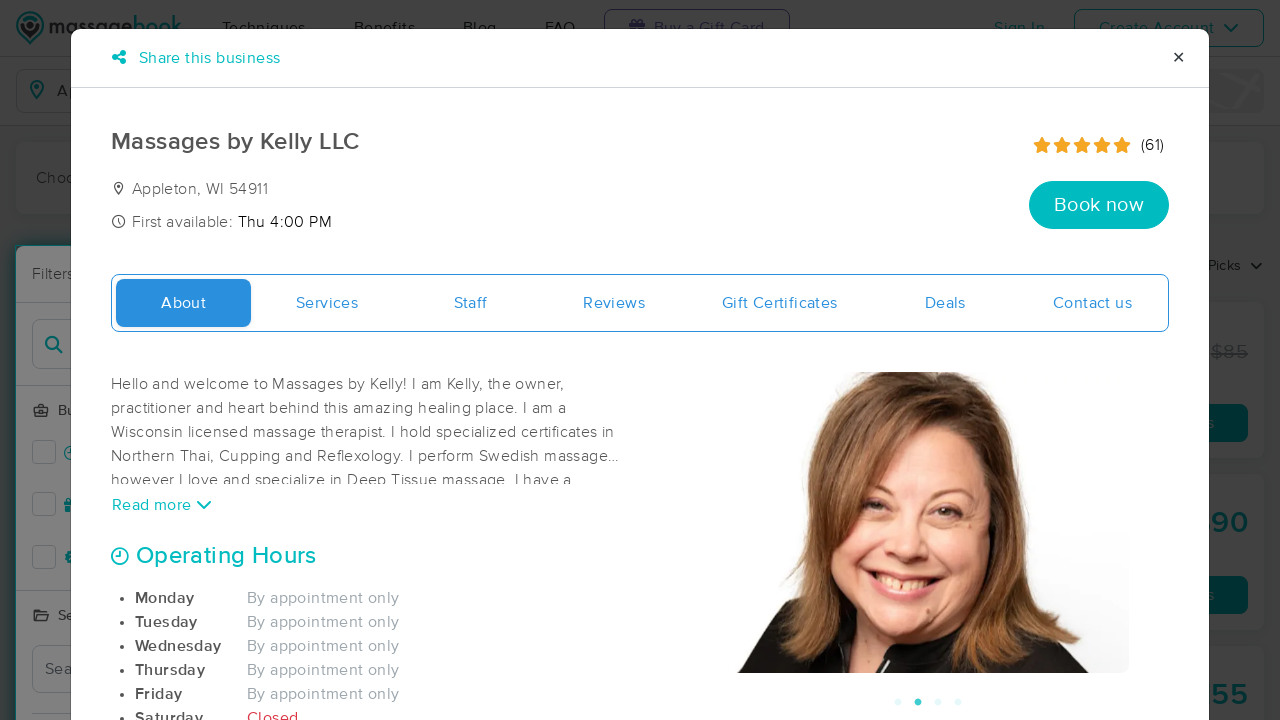

--- FILE ---
content_type: text/html; charset=utf-8
request_url: https://www.massagebook.com/search/WI/Appleton/massage-therapy/Massagesbykelly/
body_size: 105595
content:
<!doctype html>
<html data-n-head-ssr lang="en" data-n-head="%7B%22lang%22:%7B%22ssr%22:%22en%22%7D%7D">
  <head >
    <meta data-n-head="ssr" charset="utf-8"><meta data-n-head="ssr" name="viewport" content="width=device-width, initial-scale=1"><meta data-n-head="ssr" name="Copyright" content="Copyright (c) 2013-2026 2Book, Inc."><meta data-n-head="ssr" name="author" content="MassageBook"><meta data-n-head="ssr" data-hid="charset" charset="utf-8"><meta data-n-head="ssr" data-hid="mobile-web-app-capable" name="mobile-web-app-capable" content="yes"><meta data-n-head="ssr" data-hid="apple-mobile-web-app-title" name="apple-mobile-web-app-title" content="MassageBook"><meta data-n-head="ssr" data-hid="og:type" name="og:type" property="og:type" content="website"><meta data-n-head="ssr" data-hid="og:title" name="og:title" property="og:title" content="MassageBook"><meta data-n-head="ssr" data-hid="og:site_name" name="og:site_name" property="og:site_name" content="MassageBook"><meta data-n-head="ssr" data-hid="og:description" name="og:description" property="og:description" content="Find and book highly rated professional massage therapists, reflexologists and bodyworkers near you"><meta data-n-head="ssr" data-hid="description" name="description" content="Massages by Kelly LLC massage services in Appleton WI. Mind, Body &amp; Spirit."><meta data-n-head="ssr" data-hid="twitter:image" name="twitter:image" content="https://images.massagebook.com/img2164840691a146fe66753.87929716"><meta data-n-head="ssr" data-hid="og:image" property="og:image" content="https://images.massagebook.com/img2164840691a146fe66753.87929716"><title>Book a massage with Massages by Kelly LLC | Appleton WI 54911</title><link data-n-head="ssr" rel="icon" type="image/svg+xml" href="/pu/favicon.svg"><link data-n-head="ssr" rel="shortcut icon" type="image/svg+xml" href="/pu/favicon.svg"><link data-n-head="ssr" data-hid="shortcut-icon" rel="shortcut icon" href="/pu/icon/android-icon-192x192-massagebook.png"><link data-n-head="ssr" data-hid="apple-touch-icon" rel="apple-touch-icon" href="/pu/icon/favicon-16x16-massagebook.png" sizes="16x16"><link data-n-head="ssr" rel="manifest" href="/_nuxt/manifest.02c7e5d7.json" data-hid="manifest"><link data-n-head="ssr" rel="canonical" href="https://www.massagebook.com/search/WI/Appleton/massage-therapy/Massagesbykelly/"><link data-n-head="ssr" rel="canonical" href="https://www.massagebook.com/search/WI/Appleton/massage-therapy/Massagesbykelly/"><script data-n-head="ssr" data-hid="newrelic" type="text/javascript"></script><script data-n-head="ssr" src="https://ws.sharethis.com/button/buttons.js?publisher=10cdefbb-56c7-4542-9023-2e7775917cf2&amp;_=1614261654247" defer></script><script data-n-head="ssr" vmid="google-maps-api" data-hid="google-maps-api" src="https://maps.googleapis.com/maps/api/js?key=AIzaSyBYak6rZIehR-WrEhXdYbJwgZa1cXC802A&amp;libraries=places&amp;language=en" async onload="this.__vm_l=1"></script><script data-n-head="ssr" data-hid="gtm-script">if(!window._gtm_init){window._gtm_init=1;(function(w,n,d,m,e,p){w[d]=(w[d]==1||n[d]=='yes'||n[d]==1||n[m]==1||(w[e]&&w[e][p]&&w[e][p]()))?1:0})(window,navigator,'doNotTrack','msDoNotTrack','external','msTrackingProtectionEnabled');(function(w,d,s,l,x,y){w[x]={};w._gtm_inject=function(i){if(w.doNotTrack||w[x][i])return;w[x][i]=1;w[l]=w[l]||[];w[l].push({'gtm.start':new Date().getTime(),event:'gtm.js'});var f=d.getElementsByTagName(s)[0],j=d.createElement(s);j.async=true;j.src='https://www.googletagmanager.com/gtm.js?id='+i;f.parentNode.insertBefore(j,f);};w[y]('GTM-K8VKDB')})(window,document,'script','dataLayer','_gtm_ids','_gtm_inject')}</script><script data-n-head="ssr" vmid="secureprivacy" src="https://app.secureprivacy.ai/script/626a237839318bab50346b0c.js"></script><script data-n-head="ssr" data-hid="breadcrumb" type="application/ld+json">{"@context":"https://schema.org","@type":"BreadcrumbList","itemListElement":[{"@type":"ListItem","position":1,"item":{"@id":"https://www.massagebook.com","name":"MassageBook"}},{"@type":"ListItem","position":2,"item":{"@id":"https://www.massagebook.com/search/WI/Appleton/massage-therapy","name":"WI Appleton Massage Therapy"}},{"@type":"ListItem","position":3,"item":{"@id":"https://www.massagebook.com/search/WI/Appleton/massage-therapy/Massagesbykelly","name":"Massages by Kelly LLC"}}]}</script><script data-n-head="ssr" data-hid="structure-data" type="application/ld+json">{"@context":"https://www.schema.org","@type":"DaySpa","name":"Massages by Kelly LLC","url":"https://www.massagebook.com/search/WI/Appleton/massage-therapy/Massagesbykelly","address":{"@type":"PostalAddress","addressLocality":"Appleton","addressRegion":"WI","postalCode":"54911"},"image":"https://images.massagebook.com/img2164840691a146fe66753.87929716","contactPoint":{"@type":"ContactPoint","telephone":"(920) 257-3502"},"aggregateRating":{"@type":"AggregateRating","ratingValue":4.98,"reviewCount":61}}</script><link rel="preload" href="/_nuxt/ad8df5a.js" as="script"><link rel="preload" href="/_nuxt/e345ccd.js" as="script"><link rel="preload" href="/_nuxt/css/e22f7b6.css" as="style"><link rel="preload" href="/_nuxt/fef8d6a.js" as="script"><link rel="preload" href="/_nuxt/css/5ea53b6.css" as="style"><link rel="preload" href="/_nuxt/4f8e44e.js" as="script"><link rel="stylesheet" href="/_nuxt/css/e22f7b6.css"><link rel="stylesheet" href="/_nuxt/css/5ea53b6.css">
  </head>
  <body >
    <noscript data-n-head="ssr" data-hid="gtm-noscript" data-pbody="true"><iframe src="https://www.googletagmanager.com/ns.html?id=GTM-K8VKDB&" height="0" width="0" style="display:none;visibility:hidden" title="gtm"></iframe></noscript><div data-server-rendered="true" id="__nuxt"><!----><div id="__layout"><div id="app-layout" data-v-312c29fe><div class="app-container" data-v-312c29fe><div class="h-100" data-v-312c29fe><div class="d-flex flex-column h-100" data-v-083632fc><div class="d-flex flex-column flex-lg-row align-items-stretch justify-content-between border-bottom" data-v-b91477d0 data-v-083632fc><div class="d-flex flex-column flex-lg-row align-items-stretch" data-v-b91477d0><div class="d-flex align-items-stretch align-items-lg-center justify-content-between position-relative py-2 py-lg-0" data-v-b91477d0><div class="d-flex d-lg-none align-items-center justify-content-center px-1" data-v-b91477d0><div class="dropdown b-dropdown home-dropdown btn-group" data-v-5c4b49fc data-v-b91477d0><!----><button aria-haspopup="menu" aria-expanded="false" type="button" class="btn dropdown-toggle btn-clear dropdown-toggle-no-caret"><div aria-controls="navigation" aria-expanded="false" aria-label="Toggle Home Navigation Menu" class="hamburger hamburger--squeeze" data-v-50ef1ab5 data-v-b91477d0><span class="hamburger-box" data-v-50ef1ab5><span class="hamburger-inner" data-v-50ef1ab5></span></span></div></button><ul role="menu" tabindex="-1" class="dropdown-menu">  <div class="list-unstyled m-0 py-2 bg-white border rounded shadow overflow-hidden" data-v-b91477d0><a href="https://www.massagebook.com/massage-therapy/" class="dropdown-item">Techniques</a> <a href="https://www.massagebook.com/massage-therapy/benefits-of-massage/" class="dropdown-item">Benefits</a> <a href="https://www.massagebook.com/massage-therapy/blog/" class="dropdown-item">Blog</a> <a href="https://www.massagebook.com/massage-therapy/faq/what-is-massagebook/" class="dropdown-item">FAQ</a> <a href="https://www.massagebook.com/massagebook-gift-cards/redeem-info/" class="dropdown-item text-nowrap text-purple"><i aria-hidden="true" class="fa fa-gift mr-1"></i> Buy a Gift Card
        </a> <hr> <div class="loading-container d-flex align-items-center flex-column dropdown-item" data-v-b91477d0><span class="p-1 loading__icon"><svg xmlns="http://www.w3.org/2000/svg" width="24" viewBox="0 0 170 206" ariaLabelledby="Loading-Icon" role="presentation" class="loading-icon loading-icon--primary" data-v-bec9f6a6><title id="Loading-Icon" lang="en">Loading-Icon</title> <g fill="currentColor"><path d="M144.3,25.7c33,33,33,86.5,0,119.6c-17,17-49.5,40.2-59.8,59.8c-10.2-19.5-43.7-43.7-59.8-59.8
                c-33-33-33-86.5,0-119.6C57.8-7.3,111.3-7.3,144.3,25.7z M84.5,185.8c6.5-15,35.2-35.2,50.2-50.2c27.7-27.7,27.7-72.6,0-100.3
                s-72.6-27.7-100.3,0C6.7,63.1,6.7,108,34.4,135.7C47.1,148.4,78.7,170.6,84.5,185.8z" class="variant-color" data-v-bec9f6a6></path> <path d="M142.1,84.9c0,0.2,0,0.3,0,0.5c0,0.1,0,0.2,0,0.3c-0.1,14.6-5.7,29.2-16.9,40.4
                c-12.1,12.1-34.9,26.4-40.7,40.7c-5.8-14.3-30.4-30.4-40.7-40.7C32.7,114.9,27.1,100.4,27,85.8c0-0.2,0-0.3,0-0.5c0-0.1,0-0.3,0-0.4
                c0.1-2.9,1.3-5.7,3.5-7.8c4.7-4.7,12.3-4.7,16.9,0c2.2,2.2,3.3,5,3.5,7.8c-0.2,8.8,3.1,17.6,9.8,24.4c13.1,13.1,34.4,13.1,47.5,0
                c6.5-6.5,9.8-15.1,9.8-23.6c0-0.1,0-0.2,0-0.4c0-0.1,0-0.3,0-0.4c0.1-2.9,1.3-5.7,3.5-7.8c4.7-4.7,12.3-4.7,16.9,0
                C140.8,79.3,141.9,82.1,142.1,84.9z" class="black" data-v-bec9f6a6></path> <path d="M69.7,70.6c8.2-8.2,21.5-8.2,29.8,0c8.2,8.2,8.2,21.5,0,29.8c-8.2,8.2-21.5,8.2-29.8,0S61.4,78.9,69.7,70.6z" class="black" data-v-bec9f6a6></path> <path d="M124.3,43.9C101.7,22.3,66,22.7,43.8,44.8c-4.7,4.7-4.7,12.3,0,16.9c4.7,4.7,12.3,4.7,16.9,0
                c0.1-0.1,0.2-0.2,0.3-0.3c13.2-12.9,34.2-12.8,47.3,0.3l0.1,0.1l0.1-0.1c4.7,4.6,12.2,4.6,16.9,0c4.7-4.7,4.7-12.2,0-16.9
                C125.1,44.5,124.7,44.2,124.3,43.9z" class="black" data-v-bec9f6a6></path> <path d="M62.6,32.3c-6.8,2.8-13.2,7-18.8,12.5c-2.3,2.3-3.5,5.4-3.5,8.5v0c0,3.1,1.2,6.1,3.5,8.4
		        c4.7,4.7,12.3,4.7,16.9,0c0.1-0.1,0.2-0.2,0.3-0.3c0.5-0.5,1-1,1.6-1.4V32.3z" class="variant-color animate-25" data-v-bec9f6a6></path> <path d="M84.3,28C69.7,28,55,33.6,43.8,44.8c-2.3,2.3-3.5,5.4-3.5,8.5v0c0,3.1,1.2,6.1,3.5,8.4
		        c4.7,4.7,12.3,4.7,16.9,0c0.1-0.1,0.2-0.2,0.3-0.3c6.5-6.4,14.9-9.6,23.3-9.6V28z" class="variant-color animate-50" data-v-bec9f6a6></path> <path d="M106.9,32.5c-21-8.8-46-4.7-63.1,12.3c-2.3,2.3-3.5,5.4-3.5,8.5v0c0,3.1,1.2,6.1,3.5,8.4
		        c4.7,4.7,12.3,4.7,16.9,0c0.1-0.1,0.2-0.2,0.3-0.3c12.8-12.5,32.8-12.8,45.9-1V32.5z" class="variant-color animate-75" data-v-bec9f6a6></path> <path d="M124.3,43.9C101.7,22.3,66,22.7,43.8,44.8c-4.7,4.7-4.7,12.3,0,16.9c4.7,4.7,12.3,4.7,16.9,0
                c0.1-0.1,0.2-0.2,0.3-0.3c13.2-12.9,34.2-12.8,47.3,0.3l0.1,0.1l0.1-0.1c4.7,4.6,12.2,4.6,16.9,0c4.7-4.7,4.7-12.2,0-16.9
                C125.1,44.5,124.7,44.2,124.3,43.9z" class="variant-color animate-100" data-v-bec9f6a6></path></g></svg></span> <!----></div></div></ul></div></div> <a href="/" class="brand-logo mx-lg-3 py-2 custom--position router-link-active" data-v-b91477d0><svg xmlns="http://www.w3.org/2000/svg" height="34" viewBox="0 0 1000 205" ariaLabelledby="Massage Therapy &amp; Online Booking - MassageBook" role="presentation" data-v-b91477d0><title id="Massage-Therapy &amp; Online Booking - MassageBook" lang="en">Massage Therapy &amp; Online Booking - MassageBook</title> <g fill="currentColor"><g id="MbLogo"><g id="Text"><path id="Fill-1" d="M203.58,71.18h14.61V77a30.86,30.86,0,0,1,7.21-6,17.51,17.51,0,0,1,8-1.62q10.71,0,17,9.35A22,22,0,0,1,269,69.43q21.36,0,21.36,25.91v39.1H275.67V99.3q0-9.09-2.21-12.85T266,82.61q-6,0-8.8,4.55t-2.76,14.61v32.67H239.75V99.5q0-16.89-9.74-16.89-6.16,0-9,4.62t-2.83,14.54v32.67H203.58Z" fill="#4A4C51"></path> <path id="Fill-3" d="M318.07,102.62q0,9.09,4.87,14.8a16,16,0,0,0,12.6,5.78,16.78,16.78,0,0,0,13.12-5.58q5-5.79,5-14.68t-5-14.67a16.52,16.52,0,0,0-13-5.66,16.17,16.17,0,0,0-12.6,5.72A21.07,21.07,0,0,0,318.07,102.62Zm34.68-31.43h14.68v63.25H352.75v-6.63q-9,8.44-19.42,8.45a27.93,27.93,0,0,1-21.68-9.49q-8.52-9.67-8.51-24.15,0-14.24,8.51-23.71A27.42,27.42,0,0,1,333,69.43q11,0,19.8,9.09Z" fill="#4A4C51"></path> <path id="Fill-5" d="M420,82l-12.08,6.42q-2.86-5.83-7.08-5.84a4.85,4.85,0,0,0-3.44,1.33,4.46,4.46,0,0,0-1.43,3.41q0,3.64,8.44,7.21,11.63,5,15.65,9.22t4,11.36a19.92,19.92,0,0,1-6.75,15.33,23,23,0,0,1-15.85,5.85q-15.91,0-22.53-15.52L391.39,115a27.44,27.44,0,0,0,4,5.79,9,9,0,0,0,6.36,2.46q7.41,0,7.4-6.75,0-3.9-5.71-7.28c-1.47-.73-3-1.45-4.42-2.14s-3-1.4-4.48-2.14q-6.36-3.12-9-6.24a15.32,15.32,0,0,1-3.31-10.19,18,18,0,0,1,5.65-13.64,19.83,19.83,0,0,1,14-5.39Q414.05,69.43,420,82" fill="#4A4C51"></path> <path id="Fill-7" d="M471.27,82l-12.08,6.42q-2.85-5.83-7.07-5.84a4.88,4.88,0,0,0-3.45,1.33,4.45,4.45,0,0,0-1.42,3.41q0,3.64,8.44,7.21,11.63,5,15.65,9.22t4,11.36a19.92,19.92,0,0,1-6.75,15.33,23,23,0,0,1-15.84,5.85q-15.91,0-22.54-15.52L442.7,115a27.14,27.14,0,0,0,4,5.79A9.07,9.07,0,0,0,453,123.2q7.39,0,7.4-6.75,0-3.9-5.72-7.28c-1.47-.73-2.94-1.45-4.41-2.14s-3-1.4-4.48-2.14c-4.25-2.08-7.23-4.16-9-6.24a15.38,15.38,0,0,1-3.31-10.19,18.08,18.08,0,0,1,5.65-13.64,19.85,19.85,0,0,1,14-5.39q12.15,0,18,12.54" fill="#4A4C51"></path> <path id="Fill-9" d="M497.77,102.62q0,9.09,4.87,14.8a16,16,0,0,0,12.6,5.78,16.78,16.78,0,0,0,13.12-5.58q5-5.79,5-14.68t-5-14.67a16.52,16.52,0,0,0-13-5.66,16.17,16.17,0,0,0-12.6,5.72A21.07,21.07,0,0,0,497.77,102.62Zm34.68-31.43h14.68v63.25H532.45v-6.63q-9,8.44-19.42,8.45a28,28,0,0,1-21.69-9.49q-8.5-9.67-8.5-24.15,0-14.24,8.5-23.71a27.42,27.42,0,0,1,21.3-9.48q11,0,19.81,9.09Z" fill="#4A4C51"></path> <path id="Fill-11" d="M610.06,102.94q0-9.22-4.94-14.74a16.3,16.3,0,0,0-12.79-5.65,15.74,15.74,0,0,0-13.12,6.17q-4.35,5.52-4.35,14.29t4.35,14.15q4.74,6,13.12,6a16.05,16.05,0,0,0,13.25-6.1Q610.05,111.58,610.06,102.94Zm14,30c0,3-.09,5.62-.29,7.89a52.66,52.66,0,0,1-.81,6,26.75,26.75,0,0,1-6.1,12.27Q608.3,169,593.3,169q-12.66,0-20.84-6.82-8.44-7-9.75-19.42h14.68a16.7,16.7,0,0,0,2.79,7.21q4.55,5.91,13.25,5.91,16.05,0,16-19.68v-8.83q-8.7,8.89-20.06,8.9-12.93,0-21.17-9.36t-8.32-23.7q0-13.83,7.73-23.51,8.31-10.26,22-10.26a25.49,25.49,0,0,1,19.87,8.9V71.19h14.61Z" fill="#4A4C51"></path> <path id="Fill-13" d="M682.47,94.3q-3.06-11.68-14.74-11.69a15.15,15.15,0,0,0-5,.82,14.48,14.48,0,0,0-4.26,2.33,15,15,0,0,0-3.28,3.67,17,17,0,0,0-2.07,4.87Zm15,12H652.14q.58,7.8,5.07,12.41a15.41,15.41,0,0,0,11.49,4.54,14.9,14.9,0,0,0,9-2.6q3.51-2.59,8-9.61l12.33,6.89a48.34,48.34,0,0,1-6,8.34,32.25,32.25,0,0,1-6.81,5.72,27.78,27.78,0,0,1-7.86,3.28,38.45,38.45,0,0,1-9.16,1q-14.16,0-22.73-9.1t-8.57-24.28q0-15,8.31-24.29t22.21-9.16q14,0,22.08,8.9t8,24.48Z" fill="#4A4C51"></path> <path id="Fill-15" d="M760.14,103.27q0-9.1-4.94-14.81a15.8,15.8,0,0,0-12.53-5.85,16.83,16.83,0,0,0-13.12,5.65q-5,5.59-5,14.55,0,9.22,4.94,14.74a16.4,16.4,0,0,0,13,5.65,16.08,16.08,0,0,0,12.59-5.65A20.73,20.73,0,0,0,760.14,103.27ZM725.4,24.75V78.52q8.76-9.09,19.87-9.09A27.32,27.32,0,0,1,766.57,79q8.5,9.48,8.51,23.64,0,14.61-8.58,24.15A27.6,27.6,0,0,1,745,136.26q-11,0-19.61-8.45v6.63H710.78V24.75Z" fill="#00BCC0"></path> <path id="Fill-17" d="M799.82,102.62q0,9.48,5.07,15t13.7,5.58q8.56,0,13.7-5.52t5.13-14.74q0-9.22-5.13-14.74t-13.7-5.59A17.67,17.67,0,0,0,805,88.2q-5.21,5.58-5.2,14.42m-14.93-.26A31.42,31.42,0,0,1,794.69,79a34.6,34.6,0,0,1,47.93.07,32.21,32.21,0,0,1,9.74,23.77,32,32,0,0,1-9.81,23.83,33.52,33.52,0,0,1-24.22,9.55,32.11,32.11,0,0,1-23.83-9.75q-9.62-9.6-9.61-24.15" fill="#00BCC0"></path> <path id="Fill-19" d="M877.1,102.62q0,9.48,5.07,15t13.7,5.58q8.58,0,13.7-5.52t5.13-14.74q0-9.22-5.13-14.74t-13.7-5.59A17.69,17.69,0,0,0,882.3,88.2q-5.2,5.58-5.2,14.42m-14.93-.26A31.46,31.46,0,0,1,872,79a34.6,34.6,0,0,1,47.93.07,32.21,32.21,0,0,1,9.74,23.77,32,32,0,0,1-9.81,23.83,33.52,33.52,0,0,1-24.22,9.55,32.13,32.13,0,0,1-23.83-9.75q-9.62-9.6-9.61-24.15" fill="#00BCC0"></path> <polygon id="Fill-21" points="957.05 23.77 957.05 90.66 977.63 70.2 997.25 70.2 969.77 96.76 999.26 133.45 980.3 133.45 959.38 106.76 957.05 109.1 957.05 133.45 942.43 133.45 942.43 23.77 957.05 23.77" fill="#00BCC0"></polygon></g> <g id="Icon"><path id="MbIcon-Background" d="M84.54,185.84c-5.85-15.28-37.42-37.43-50.16-50.17a70.93,70.93,0,1,1,100.32,0C119.73,150.64,91,170.89,84.54,185.84Z" fill="#FFFFFF"></path> <path id="MbIcon-Border" d="M144.33,25.75A84.55,84.55,0,0,0,24.76,145.31c16.06,16.06,49.55,40.29,59.78,59.78,10.24-19.53,42.83-42.82,59.79-59.78A84.55,84.55,0,0,0,144.33,25.75ZM134.7,135.67c-15,15-43.66,35.22-50.16,50.17-5.85-15.28-37.42-37.43-50.16-50.17a70.93,70.93,0,1,1,100.32,0Z" fill="#00BCC0"></path> <path id="MbIcon-Man" d="M142.09,84.93c0,.15,0,.3,0,.45v.3a57.36,57.36,0,0,1-16.85,40.38c-12.14,12.15-34.85,26.4-40.7,40.71-5.85-14.31-30.37-30.37-40.7-40.71A57.33,57.33,0,0,1,27,85.76a3.38,3.38,0,0,1,0-.45,2.38,2.38,0,0,1,0-.38,11.86,11.86,0,0,1,3.48-7.84,12,12,0,0,1,16.93,0,12.15,12.15,0,0,1,3.52,7.84,33.61,33.61,0,1,0,67.21.75v-.37c0-.13,0-.26,0-.38a11.83,11.83,0,0,1,3.48-7.85,12,12,0,0,1,20.45,7.85ZM69.66,70.63a21,21,0,1,1,0,29.76A21.06,21.06,0,0,1,69.66,70.63Z" fill="#4A4C51"></path> <path id="MbIcon-OverMan" d="M124.28,43.88a57.55,57.55,0,0,0-80.44.93A12,12,0,0,0,60.79,61.75l.25-.27a33.61,33.61,0,0,1,47.27.26l.12.12.11-.1a11.95,11.95,0,0,0,16.92-16.87A12.37,12.37,0,0,0,124.28,43.88Z" fill="#00BCC0"></path></g></g></g></svg></a> <div class="d-flex d-lg-none px-4 align-items-center justify-content-center" data-v-b91477d0><div class="loading-container d-flex align-items-center flex-column" data-v-b91477d0><span class="p-1 loading__icon"><svg xmlns="http://www.w3.org/2000/svg" width="24" viewBox="0 0 170 206" ariaLabelledby="Loading-Icon" role="presentation" class="loading-icon loading-icon--primary" data-v-bec9f6a6><title id="Loading-Icon" lang="en">Loading-Icon</title> <g fill="currentColor"><path d="M144.3,25.7c33,33,33,86.5,0,119.6c-17,17-49.5,40.2-59.8,59.8c-10.2-19.5-43.7-43.7-59.8-59.8
                c-33-33-33-86.5,0-119.6C57.8-7.3,111.3-7.3,144.3,25.7z M84.5,185.8c6.5-15,35.2-35.2,50.2-50.2c27.7-27.7,27.7-72.6,0-100.3
                s-72.6-27.7-100.3,0C6.7,63.1,6.7,108,34.4,135.7C47.1,148.4,78.7,170.6,84.5,185.8z" class="variant-color" data-v-bec9f6a6></path> <path d="M142.1,84.9c0,0.2,0,0.3,0,0.5c0,0.1,0,0.2,0,0.3c-0.1,14.6-5.7,29.2-16.9,40.4
                c-12.1,12.1-34.9,26.4-40.7,40.7c-5.8-14.3-30.4-30.4-40.7-40.7C32.7,114.9,27.1,100.4,27,85.8c0-0.2,0-0.3,0-0.5c0-0.1,0-0.3,0-0.4
                c0.1-2.9,1.3-5.7,3.5-7.8c4.7-4.7,12.3-4.7,16.9,0c2.2,2.2,3.3,5,3.5,7.8c-0.2,8.8,3.1,17.6,9.8,24.4c13.1,13.1,34.4,13.1,47.5,0
                c6.5-6.5,9.8-15.1,9.8-23.6c0-0.1,0-0.2,0-0.4c0-0.1,0-0.3,0-0.4c0.1-2.9,1.3-5.7,3.5-7.8c4.7-4.7,12.3-4.7,16.9,0
                C140.8,79.3,141.9,82.1,142.1,84.9z" class="black" data-v-bec9f6a6></path> <path d="M69.7,70.6c8.2-8.2,21.5-8.2,29.8,0c8.2,8.2,8.2,21.5,0,29.8c-8.2,8.2-21.5,8.2-29.8,0S61.4,78.9,69.7,70.6z" class="black" data-v-bec9f6a6></path> <path d="M124.3,43.9C101.7,22.3,66,22.7,43.8,44.8c-4.7,4.7-4.7,12.3,0,16.9c4.7,4.7,12.3,4.7,16.9,0
                c0.1-0.1,0.2-0.2,0.3-0.3c13.2-12.9,34.2-12.8,47.3,0.3l0.1,0.1l0.1-0.1c4.7,4.6,12.2,4.6,16.9,0c4.7-4.7,4.7-12.2,0-16.9
                C125.1,44.5,124.7,44.2,124.3,43.9z" class="black" data-v-bec9f6a6></path> <path d="M62.6,32.3c-6.8,2.8-13.2,7-18.8,12.5c-2.3,2.3-3.5,5.4-3.5,8.5v0c0,3.1,1.2,6.1,3.5,8.4
		        c4.7,4.7,12.3,4.7,16.9,0c0.1-0.1,0.2-0.2,0.3-0.3c0.5-0.5,1-1,1.6-1.4V32.3z" class="variant-color animate-25" data-v-bec9f6a6></path> <path d="M84.3,28C69.7,28,55,33.6,43.8,44.8c-2.3,2.3-3.5,5.4-3.5,8.5v0c0,3.1,1.2,6.1,3.5,8.4
		        c4.7,4.7,12.3,4.7,16.9,0c0.1-0.1,0.2-0.2,0.3-0.3c6.5-6.4,14.9-9.6,23.3-9.6V28z" class="variant-color animate-50" data-v-bec9f6a6></path> <path d="M106.9,32.5c-21-8.8-46-4.7-63.1,12.3c-2.3,2.3-3.5,5.4-3.5,8.5v0c0,3.1,1.2,6.1,3.5,8.4
		        c4.7,4.7,12.3,4.7,16.9,0c0.1-0.1,0.2-0.2,0.3-0.3c12.8-12.5,32.8-12.8,45.9-1V32.5z" class="variant-color animate-75" data-v-bec9f6a6></path> <path d="M124.3,43.9C101.7,22.3,66,22.7,43.8,44.8c-4.7,4.7-4.7,12.3,0,16.9c4.7,4.7,12.3,4.7,16.9,0
                c0.1-0.1,0.2-0.2,0.3-0.3c13.2-12.9,34.2-12.8,47.3,0.3l0.1,0.1l0.1-0.1c4.7,4.6,12.2,4.6,16.9,0c4.7-4.7,4.7-12.2,0-16.9
                C125.1,44.5,124.7,44.2,124.3,43.9z" class="variant-color animate-100" data-v-bec9f6a6></path></g></svg></span> <!----></div></div> <div class="d-none d-lg-flex align-items-center" data-v-b91477d0><a href="https://www.massagebook.com/massage-therapy/" class="dropdown-item px-2 px-xl-4 py-3" data-v-b91477d0>Techniques</a> <a href="https://www.massagebook.com/massage-therapy/benefits-of-massage/" class="dropdown-item px-2 px-xl-4 py-3" data-v-b91477d0>Benefits</a> <a href="https://www.massagebook.com/massage-therapy/blog/" class="dropdown-item px-2 px-xl-4 py-3" data-v-b91477d0>Blog</a> <a href="https://www.massagebook.com/massage-therapy/faq/what-is-massagebook/" class="dropdown-item px-2 px-xl-4 py-3" data-v-b91477d0>FAQ</a> <a href="https://www.massagebook.com/massagebook-gift-cards/redeem-info/" class="list-inline-item btn btn-outline-purple ml-1 px-3 px-xl-4 text-nowrap" data-v-b91477d0><i aria-hidden="true" class="fa fa-gift mr-1" data-v-b91477d0></i> Buy a Gift Card
        </a></div></div></div> <div class="d-none d-lg-flex px-4 align-items-center justify-content-center" data-v-b91477d0><div class="loading-container d-flex align-items-center flex-column" data-v-b91477d0><span class="p-1 loading__icon"><svg xmlns="http://www.w3.org/2000/svg" width="24" viewBox="0 0 170 206" ariaLabelledby="Loading-Icon" role="presentation" class="loading-icon loading-icon--primary" data-v-bec9f6a6><title id="Loading-Icon" lang="en">Loading-Icon</title> <g fill="currentColor"><path d="M144.3,25.7c33,33,33,86.5,0,119.6c-17,17-49.5,40.2-59.8,59.8c-10.2-19.5-43.7-43.7-59.8-59.8
                c-33-33-33-86.5,0-119.6C57.8-7.3,111.3-7.3,144.3,25.7z M84.5,185.8c6.5-15,35.2-35.2,50.2-50.2c27.7-27.7,27.7-72.6,0-100.3
                s-72.6-27.7-100.3,0C6.7,63.1,6.7,108,34.4,135.7C47.1,148.4,78.7,170.6,84.5,185.8z" class="variant-color" data-v-bec9f6a6></path> <path d="M142.1,84.9c0,0.2,0,0.3,0,0.5c0,0.1,0,0.2,0,0.3c-0.1,14.6-5.7,29.2-16.9,40.4
                c-12.1,12.1-34.9,26.4-40.7,40.7c-5.8-14.3-30.4-30.4-40.7-40.7C32.7,114.9,27.1,100.4,27,85.8c0-0.2,0-0.3,0-0.5c0-0.1,0-0.3,0-0.4
                c0.1-2.9,1.3-5.7,3.5-7.8c4.7-4.7,12.3-4.7,16.9,0c2.2,2.2,3.3,5,3.5,7.8c-0.2,8.8,3.1,17.6,9.8,24.4c13.1,13.1,34.4,13.1,47.5,0
                c6.5-6.5,9.8-15.1,9.8-23.6c0-0.1,0-0.2,0-0.4c0-0.1,0-0.3,0-0.4c0.1-2.9,1.3-5.7,3.5-7.8c4.7-4.7,12.3-4.7,16.9,0
                C140.8,79.3,141.9,82.1,142.1,84.9z" class="black" data-v-bec9f6a6></path> <path d="M69.7,70.6c8.2-8.2,21.5-8.2,29.8,0c8.2,8.2,8.2,21.5,0,29.8c-8.2,8.2-21.5,8.2-29.8,0S61.4,78.9,69.7,70.6z" class="black" data-v-bec9f6a6></path> <path d="M124.3,43.9C101.7,22.3,66,22.7,43.8,44.8c-4.7,4.7-4.7,12.3,0,16.9c4.7,4.7,12.3,4.7,16.9,0
                c0.1-0.1,0.2-0.2,0.3-0.3c13.2-12.9,34.2-12.8,47.3,0.3l0.1,0.1l0.1-0.1c4.7,4.6,12.2,4.6,16.9,0c4.7-4.7,4.7-12.2,0-16.9
                C125.1,44.5,124.7,44.2,124.3,43.9z" class="black" data-v-bec9f6a6></path> <path d="M62.6,32.3c-6.8,2.8-13.2,7-18.8,12.5c-2.3,2.3-3.5,5.4-3.5,8.5v0c0,3.1,1.2,6.1,3.5,8.4
		        c4.7,4.7,12.3,4.7,16.9,0c0.1-0.1,0.2-0.2,0.3-0.3c0.5-0.5,1-1,1.6-1.4V32.3z" class="variant-color animate-25" data-v-bec9f6a6></path> <path d="M84.3,28C69.7,28,55,33.6,43.8,44.8c-2.3,2.3-3.5,5.4-3.5,8.5v0c0,3.1,1.2,6.1,3.5,8.4
		        c4.7,4.7,12.3,4.7,16.9,0c0.1-0.1,0.2-0.2,0.3-0.3c6.5-6.4,14.9-9.6,23.3-9.6V28z" class="variant-color animate-50" data-v-bec9f6a6></path> <path d="M106.9,32.5c-21-8.8-46-4.7-63.1,12.3c-2.3,2.3-3.5,5.4-3.5,8.5v0c0,3.1,1.2,6.1,3.5,8.4
		        c4.7,4.7,12.3,4.7,16.9,0c0.1-0.1,0.2-0.2,0.3-0.3c12.8-12.5,32.8-12.8,45.9-1V32.5z" class="variant-color animate-75" data-v-bec9f6a6></path> <path d="M124.3,43.9C101.7,22.3,66,22.7,43.8,44.8c-4.7,4.7-4.7,12.3,0,16.9c4.7,4.7,12.3,4.7,16.9,0
                c0.1-0.1,0.2-0.2,0.3-0.3c13.2-12.9,34.2-12.8,47.3,0.3l0.1,0.1l0.1-0.1c4.7,4.6,12.2,4.6,16.9,0c4.7-4.7,4.7-12.2,0-16.9
                C125.1,44.5,124.7,44.2,124.3,43.9z" class="variant-color animate-100" data-v-bec9f6a6></path></g></svg></span> <!----></div></div></div> <div class="d-flex d-md-none bg-purple align-items-center justify-content-between text-white py-2 px-3 w-100" data-v-083632fc data-v-083632fc><div class="d-flex align-items-center"><i aria-hidden="true" class="fa fa-gift fs-130rem mr-2"></i>
        MassageBook Gift Cards

        <a href="https://www.massagebook.com/massagebook-gift-cards/redeem-info/" class="list-inline-item btn btn-purple fs-90rem ml-2 text-nowrap border border-white">
            Learn more
        </a></div> <span class="fs-190rem cursor-pointer line-height-0">
        ×
    </span></div> <div class="d-flex flex-column-reverse flex-md-row px-md-2 py-md-1 align-items-stretch align-items-md-center border-bottom" data-v-6aaeaff0 data-v-083632fc><div class="p-2" data-v-6aaeaff0><div role="group" class="input-group d-flex align-items-center flex-nowrap" data-v-45656463 data-v-6aaeaff0><!----><div class="d-flex align-items-center justify-content-center p-2" data-v-45656463><i aria-hidden="true" class="mdi mdi-map-marker-outline text-primary fs-150rem line-height-1" data-v-45656463></i></div> <div class="pr-2 flex-grow-1" data-v-04e60190 data-v-45656463><div class="autocomplete-container mb-element--default" data-v-e7d7d11c data-v-04e60190><input name="location-autocomplete" type="text" placeholder="Location" autocomplete="off" role="combobox" aria-autocomplete="list" aria-expanded="false" value="Appleton, WI" class="form-control form-control-lg" data-v-59a0d22e data-v-e7d7d11c> <ul role="listbox" class="dropdown-menu" data-v-e7d7d11c></ul></div> <div data-v-04e60190></div></div>  <!----></div></div> <div class="d-flex flex-grow-1" data-v-6aaeaff0><div class="button-container toggle-button w-100 m-md-2" data-v-1445d40a data-v-6aaeaff0><button class="btn text-nowrap d-inline-flex align-items-center justify-content-center btn-white shadow-sm" data-v-97c56edc data-v-1445d40a><img src="[data-uri]" alt="home-icon" class="mr-1" data-v-97c56edc data-v-6aaeaff0> <span data-v-97c56edc data-v-6aaeaff0>Business Locations</span></button><button class="btn text-nowrap d-inline-flex align-items-center justify-content-center btn-transparent shadow-none" data-v-97c56edc data-v-1445d40a><img src="/_nuxt/img/1cf6f0d.svg" alt="car-icon" class="mr-1" data-v-97c56edc data-v-6aaeaff0> <span data-v-97c56edc data-v-6aaeaff0>Travel to me</span></button></div></div> <div class="d-none d-md-block h-100 p-2" data-v-6aaeaff0><div class="view-btn-container rounded view-btn-container--map" data-v-6aaeaff0><button data-test="view-map-btn" class="btn btn-sm btn-blue text-nowrap d-inline-flex align-items-center justify-content-center" data-v-6aaeaff0><i aria-hidden="true" class="fa-light fa-map mr-2" data-v-6aaeaff0></i>
                View map
            </button></div></div></div> <div state="WI" city="Appleton" businessSlug="Massagesbykelly" data-fetch-key="BusinessesLayout:0" class="flex-fill" data-v-083632fc data-v-083632fc><div class="bg-light" data-v-84fe4f22><div class="container-fluid container-xl p-3" data-v-84fe4f22><div class="rounded bg-white shadow-sm"><div class="d-flex flex-column flex-lg-row align-items-lg-center px-2 px-lg-3 py-1 py-lg-3"><div class="mr-5 py-2 px-1 d-none d-lg-block">Choose preferred date or time:</div> <div class="d-lg-none d-flex flex-row p-2 justify-content-between align-items-center cursor-pointer"><div class="d-flex flex-row"><i aria-hidden="true" class="mdi mdi-calendar-blank mr-2 pr-1 text-primary"></i> <div class="font-weight-400 text-nowrap">
                    Filter: <span class="font-weight-600 text-primary">All</span></div></div> <i aria-hidden="true" class="mdi fs-120em mdi-chevron-down"></i></div> <div class="d-none d-lg-block"><div class="d-flex flex-row row-view" data-v-6858ed2e><div class="p-2 d-flex" data-v-6858ed2e><label disabled="disabled" checked="checked" tabindex="-1" class="m-0 filter-checkbox radio-vue radio-vue--small radio-vue__color--primary" data-v-7b573905 data-v-6858ed2e><input name="availability" disabled="disabled" type="radio" value="" checked="checked" class="radio-input no-uniform" data-v-7b573905> <span class="radio-circle" data-v-7b573905><span class="radio-circle__outer" data-v-7b573905></span> <span class="radio-circle__inner" data-v-7b573905></span></span> <span class="radio-label" data-v-7b573905><span class="fs-90rem fs-xl-100rem filter-label" data-v-7b573905 data-v-6858ed2e>All</span></span></label></div><div class="p-2 d-flex" data-v-6858ed2e><label disabled="disabled" tabindex="-1" class="m-0 filter-checkbox radio-vue radio-vue--small radio-vue__color--primary" data-v-7b573905 data-v-6858ed2e><input name="availability" disabled="disabled" type="radio" value="today" class="radio-input no-uniform" data-v-7b573905> <span class="radio-circle" data-v-7b573905><span class="radio-circle__outer" data-v-7b573905></span> <span class="radio-circle__inner" data-v-7b573905></span></span> <span class="radio-label" data-v-7b573905><span class="fs-90rem fs-xl-100rem filter-label" data-v-7b573905 data-v-6858ed2e>Available today</span></span></label></div><div class="p-2 d-flex" data-v-6858ed2e><label disabled="disabled" tabindex="-1" class="m-0 filter-checkbox radio-vue radio-vue--small radio-vue__color--primary" data-v-7b573905 data-v-6858ed2e><input name="availability" disabled="disabled" type="radio" value="two_days" class="radio-input no-uniform" data-v-7b573905> <span class="radio-circle" data-v-7b573905><span class="radio-circle__outer" data-v-7b573905></span> <span class="radio-circle__inner" data-v-7b573905></span></span> <span class="radio-label" data-v-7b573905><span class="fs-90rem fs-xl-100rem filter-label" data-v-7b573905 data-v-6858ed2e>Available within 48h</span></span></label></div><div class="p-2 d-flex" data-v-6858ed2e><label disabled="disabled" tabindex="-1" class="m-0 filter-checkbox radio-vue radio-vue--small radio-vue__color--primary" data-v-7b573905 data-v-6858ed2e><input name="availability" disabled="disabled" type="radio" value="custom" class="radio-input no-uniform" data-v-7b573905> <span class="radio-circle" data-v-7b573905><span class="radio-circle__outer" data-v-7b573905></span> <span class="radio-circle__inner" data-v-7b573905></span></span> <span class="radio-label" data-v-7b573905><span class="fs-90rem fs-xl-100rem filter-label" data-v-7b573905 data-v-6858ed2e>Select date and time range</span></span></label></div> <!----></div></div> <!----></div> <!----></div></div> <div class="d-md-none" data-v-84fe4f22><div><div class="d-none d-md-block"><div class="position-relative rounded" data-v-7d77654e><div class="rounded bg-white shadow-sm" data-v-7d77654e><div class="p-3" data-v-7d77654e>Filters</div> <div class="divider" data-v-b90cebf6><span class="divider--left" data-v-b90cebf6></span> <!----> <span class="divider--right" data-v-b90cebf6></span></div> <div class="p-2" data-v-7d77654e><div class="p-2" data-v-7d77654e><div class="d-inline-flex align-items-center rounded border w-100 px-2 bg-white search-wrapper" data-v-02747dfa><i aria-hidden="true" class="fa fa-search text-primary px-1 mr-1 fs-110rem" data-v-02747dfa></i> <input name="search-by-name" type="text" placeholder="Search by business name" value="" class="fs-90rem fs-xl-100rem border-0 shadow-none p-0 form-control" data-v-59a0d22e data-v-02747dfa></div></div></div> <div class="divider" data-v-b90cebf6><span class="divider--left" data-v-b90cebf6></span> <!----> <span class="divider--right" data-v-b90cebf6></span></div> <div class="p-2" data-v-7d77654e><div data-v-5ba43275><div data-v-5ba43275><div class="d-flex align-items-center cursor-pointer m-0 p-2 line-height-1 font-weight-500" data-v-5ba43275><span class="fs-110rem icon-container text-center mr-2" data-v-5ba43275><i aria-hidden="true" class="mdi mdi-briefcase-variant-outline" data-v-5ba43275></i></span> <span class="flex-fill fs-90rem" data-v-5ba43275>Business Offering</span> <span class="fs-120em icon-container" data-v-5ba43275><i aria-hidden="true" class="mdi mdi-chevron-up" data-v-5ba43275></i></span></div> <div data-v-5ba43275 data-v-5ba43275><div class="py-1" data-v-5ba43275> <div data-v-0540dce8><div class="filter-dropdown__header d-flex align-items-baseline justify-content-between w-100 p-2" data-v-0540dce8><label tabindex="0" class="mb-checkbox mb-checkbox--outline-dark" data-v-1cd158b1 data-v-0540dce8><span class="mb-checkbox--indicator mr-0" data-v-1cd158b1></span> <span class="mb-checkbox--title" data-v-1cd158b1></span></label> <div class="d-flex flex-fill align-items-baseline" data-v-0540dce8><div class="title flex-fill ml-2 mr-1 fs-90rem fs-xl-100rem" data-v-0540dce8><span class="d-flex align-items-center" data-v-0540dce8><i aria-hidden="true" class="fa-regular fa-clock-nine text-primary fa-sm" data-v-0540dce8></i> <span class="title flex-fill ml-2" data-v-0540dce8>Accepts New Clients</span></span></div> <div class="d-flex align-items-center line-height-1" data-v-0540dce8><div class="text-888 fs-90rem count-label ml-1" data-v-0540dce8>27</div> <!----></div></div></div> <!----></div><div data-v-0540dce8><div class="filter-dropdown__header d-flex align-items-baseline justify-content-between w-100 p-2" data-v-0540dce8><label tabindex="0" class="mb-checkbox mb-checkbox--outline-dark" data-v-1cd158b1 data-v-0540dce8><span class="mb-checkbox--indicator mr-0" data-v-1cd158b1></span> <span class="mb-checkbox--title" data-v-1cd158b1></span></label> <div class="d-flex flex-fill align-items-baseline" data-v-0540dce8><div class="title flex-fill ml-2 mr-1 fs-90rem fs-xl-100rem" data-v-0540dce8><span class="d-flex align-items-center" data-v-0540dce8><i aria-hidden="true" class="fa fa-gift text-primary fa-sm" data-v-0540dce8></i> <span class="title flex-fill ml-2" data-v-0540dce8>Accepts MassageBook Gift Cards</span></span></div> <div class="d-flex align-items-center line-height-1" data-v-0540dce8><div class="text-888 fs-90rem count-label ml-1" data-v-0540dce8>8</div> <!----></div></div></div> <!----></div><div data-v-0540dce8><div class="filter-dropdown__header d-flex align-items-baseline justify-content-between w-100 p-2" data-v-0540dce8><label tabindex="0" class="mb-checkbox mb-checkbox--outline-dark" data-v-1cd158b1 data-v-0540dce8><span class="mb-checkbox--indicator mr-0" data-v-1cd158b1></span> <span class="mb-checkbox--title" data-v-1cd158b1></span></label> <div class="d-flex flex-fill align-items-baseline" data-v-0540dce8><div class="title flex-fill ml-2 mr-1 fs-90rem fs-xl-100rem" data-v-0540dce8><span class="d-flex align-items-center" data-v-0540dce8><i aria-hidden="true" class="mdi mdi-sale text-primary" data-v-0540dce8></i> <span class="title flex-fill ml-2" data-v-0540dce8>Deals Available</span></span></div> <div class="d-flex align-items-center line-height-1" data-v-0540dce8><div class="text-888 fs-90rem count-label ml-1" data-v-0540dce8>21</div> <!----></div></div></div> <!----></div></div></div></div></div></div> <div class="divider" data-v-b90cebf6><span class="divider--left" data-v-b90cebf6></span> <!----> <span class="divider--right" data-v-b90cebf6></span></div> <div class="p-2" data-v-7d77654e><div data-v-5ba43275><div data-v-5ba43275><div class="d-flex align-items-center cursor-pointer m-0 p-2 line-height-1 font-weight-500" data-v-5ba43275><span class="fs-110rem icon-container text-center mr-2" data-v-5ba43275><i aria-hidden="true" class="mdi mdi-folder-open-outline" data-v-5ba43275></i></span> <span class="flex-fill fs-90rem" data-v-5ba43275>Services Offered</span> <span class="fs-120em icon-container" data-v-5ba43275><i aria-hidden="true" class="mdi mdi-chevron-up" data-v-5ba43275></i></span></div> <div data-v-5ba43275 data-v-5ba43275><div class="py-1" data-v-5ba43275> <div class="mx-2 pt-2 pb-3"><input name="search_by_category_name" type="text" placeholder="Search..." value="" class="form-control" data-v-59a0d22e></div> <div><div class="divider px-2 py-1" data-v-b90cebf6><span class="divider--left" data-v-b90cebf6></span> <!----> <span class="divider--right" data-v-b90cebf6></span></div> <div class="filter-list"><div><!----> <div data-v-0540dce8><div class="filter-dropdown__header d-flex align-items-baseline justify-content-between w-100 p-2" data-v-0540dce8><label tabindex="0" class="mb-checkbox mb-checkbox--outline-dark" data-v-1cd158b1 data-v-0540dce8><span class="mb-checkbox--indicator mr-0" data-v-1cd158b1></span> <span class="mb-checkbox--title" data-v-1cd158b1></span></label> <div class="d-flex flex-fill align-items-baseline" data-v-0540dce8><div class="title flex-fill ml-2 mr-1 fs-90rem fs-xl-100rem" data-v-0540dce8><div class="font-weight-600" data-v-0540dce8>Bodywork</div> <div class="text-888 fs-85em" data-v-0540dce8>
                    26 Techniques
                </div></div> <div class="d-flex align-items-center line-height-1" data-v-0540dce8><div class="text-888 fs-90rem count-label ml-1" data-v-0540dce8>40</div> <div class="icon-container" data-v-0540dce8><span class="fs-120em pl-1" data-v-0540dce8><i aria-hidden="true" class="mdi align-middle mdi-chevron-down" data-v-0540dce8></i></span></div></div></div></div> <!----></div></div><div><div class="divider px-2 py-1" data-v-b90cebf6><span class="divider--left" data-v-b90cebf6></span> <!----> <span class="divider--right" data-v-b90cebf6></span></div> <div data-v-0540dce8><div class="filter-dropdown__header d-flex align-items-baseline justify-content-between w-100 p-2" data-v-0540dce8><label tabindex="0" class="mb-checkbox mb-checkbox--outline-dark" data-v-1cd158b1 data-v-0540dce8><span class="mb-checkbox--indicator mr-0" data-v-1cd158b1></span> <span class="mb-checkbox--title" data-v-1cd158b1></span></label> <div class="d-flex flex-fill align-items-baseline" data-v-0540dce8><div class="title flex-fill ml-2 mr-1 fs-90rem fs-xl-100rem" data-v-0540dce8><div class="font-weight-600" data-v-0540dce8>Coaching</div> <!----></div> <div class="d-flex align-items-center line-height-1" data-v-0540dce8><div class="text-888 fs-90rem count-label ml-1" data-v-0540dce8>5</div> <div class="icon-container" data-v-0540dce8><!----></div></div></div></div> <!----></div></div><div><div class="divider px-2 py-1" data-v-b90cebf6><span class="divider--left" data-v-b90cebf6></span> <!----> <span class="divider--right" data-v-b90cebf6></span></div> <div data-v-0540dce8><div class="filter-dropdown__header d-flex align-items-baseline justify-content-between w-100 p-2" data-v-0540dce8><label tabindex="0" class="mb-checkbox mb-checkbox--outline-dark" data-v-1cd158b1 data-v-0540dce8><span class="mb-checkbox--indicator mr-0" data-v-1cd158b1></span> <span class="mb-checkbox--title" data-v-1cd158b1></span></label> <div class="d-flex flex-fill align-items-baseline" data-v-0540dce8><div class="title flex-fill ml-2 mr-1 fs-90rem fs-xl-100rem" data-v-0540dce8><div class="font-weight-600" data-v-0540dce8>Naturopathy</div> <!----></div> <div class="d-flex align-items-center line-height-1" data-v-0540dce8><div class="text-888 fs-90rem count-label ml-1" data-v-0540dce8>0</div> <div class="icon-container" data-v-0540dce8><!----></div></div></div></div> <!----></div></div><div><div class="divider px-2 py-1" data-v-b90cebf6><span class="divider--left" data-v-b90cebf6></span> <!----> <span class="divider--right" data-v-b90cebf6></span></div> <div data-v-0540dce8><div class="filter-dropdown__header d-flex align-items-baseline justify-content-between w-100 p-2" data-v-0540dce8><label tabindex="0" class="mb-checkbox mb-checkbox--outline-dark" data-v-1cd158b1 data-v-0540dce8><span class="mb-checkbox--indicator mr-0" data-v-1cd158b1></span> <span class="mb-checkbox--title" data-v-1cd158b1></span></label> <div class="d-flex flex-fill align-items-baseline" data-v-0540dce8><div class="title flex-fill ml-2 mr-1 fs-90rem fs-xl-100rem" data-v-0540dce8><div class="font-weight-600" data-v-0540dce8>Nails</div> <!----></div> <div class="d-flex align-items-center line-height-1" data-v-0540dce8><div class="text-888 fs-90rem count-label ml-1" data-v-0540dce8>0</div> <div class="icon-container" data-v-0540dce8><!----></div></div></div></div> <!----></div></div><div><div class="divider px-2 py-1" data-v-b90cebf6><span class="divider--left" data-v-b90cebf6></span> <!----> <span class="divider--right" data-v-b90cebf6></span></div> <div data-v-0540dce8><div class="filter-dropdown__header d-flex align-items-baseline justify-content-between w-100 p-2" data-v-0540dce8><label tabindex="0" class="mb-checkbox mb-checkbox--outline-dark" data-v-1cd158b1 data-v-0540dce8><span class="mb-checkbox--indicator mr-0" data-v-1cd158b1></span> <span class="mb-checkbox--title" data-v-1cd158b1></span></label> <div class="d-flex flex-fill align-items-baseline" data-v-0540dce8><div class="title flex-fill ml-2 mr-1 fs-90rem fs-xl-100rem" data-v-0540dce8><div class="font-weight-600" data-v-0540dce8>Physical Therapy</div> <!----></div> <div class="d-flex align-items-center line-height-1" data-v-0540dce8><div class="text-888 fs-90rem count-label ml-1" data-v-0540dce8>0</div> <div class="icon-container" data-v-0540dce8><!----></div></div></div></div> <!----></div></div><div><div class="divider px-2 py-1" data-v-b90cebf6><span class="divider--left" data-v-b90cebf6></span> <!----> <span class="divider--right" data-v-b90cebf6></span></div> <div data-v-0540dce8><div class="filter-dropdown__header d-flex align-items-baseline justify-content-between w-100 p-2" data-v-0540dce8><label tabindex="0" class="mb-checkbox mb-checkbox--outline-dark" data-v-1cd158b1 data-v-0540dce8><span class="mb-checkbox--indicator mr-0" data-v-1cd158b1></span> <span class="mb-checkbox--title" data-v-1cd158b1></span></label> <div class="d-flex flex-fill align-items-baseline" data-v-0540dce8><div class="title flex-fill ml-2 mr-1 fs-90rem fs-xl-100rem" data-v-0540dce8><div class="font-weight-600" data-v-0540dce8>Wellness</div> <!----></div> <div class="d-flex align-items-center line-height-1" data-v-0540dce8><div class="text-888 fs-90rem count-label ml-1" data-v-0540dce8>9</div> <div class="icon-container" data-v-0540dce8><!----></div></div></div></div> <!----></div></div><div><div class="divider px-2 py-1" data-v-b90cebf6><span class="divider--left" data-v-b90cebf6></span> <!----> <span class="divider--right" data-v-b90cebf6></span></div> <div data-v-0540dce8><div class="filter-dropdown__header d-flex align-items-baseline justify-content-between w-100 p-2" data-v-0540dce8><label tabindex="0" class="mb-checkbox mb-checkbox--outline-dark" data-v-1cd158b1 data-v-0540dce8><span class="mb-checkbox--indicator mr-0" data-v-1cd158b1></span> <span class="mb-checkbox--title" data-v-1cd158b1></span></label> <div class="d-flex flex-fill align-items-baseline" data-v-0540dce8><div class="title flex-fill ml-2 mr-1 fs-90rem fs-xl-100rem" data-v-0540dce8><div class="font-weight-600" data-v-0540dce8>Skincare</div> <!----></div> <div class="d-flex align-items-center line-height-1" data-v-0540dce8><div class="text-888 fs-90rem count-label ml-1" data-v-0540dce8>5</div> <div class="icon-container" data-v-0540dce8><!----></div></div></div></div> <!----></div></div><div><div class="divider px-2 py-1" data-v-b90cebf6><span class="divider--left" data-v-b90cebf6></span> <!----> <span class="divider--right" data-v-b90cebf6></span></div> <div data-v-0540dce8><div class="filter-dropdown__header d-flex align-items-baseline justify-content-between w-100 p-2" data-v-0540dce8><label tabindex="0" class="mb-checkbox mb-checkbox--outline-dark" data-v-1cd158b1 data-v-0540dce8><span class="mb-checkbox--indicator mr-0" data-v-1cd158b1></span> <span class="mb-checkbox--title" data-v-1cd158b1></span></label> <div class="d-flex flex-fill align-items-baseline" data-v-0540dce8><div class="title flex-fill ml-2 mr-1 fs-90rem fs-xl-100rem" data-v-0540dce8><div class="font-weight-600" data-v-0540dce8>Hair Removal</div> <!----></div> <div class="d-flex align-items-center line-height-1" data-v-0540dce8><div class="text-888 fs-90rem count-label ml-1" data-v-0540dce8>4</div> <div class="icon-container" data-v-0540dce8><!----></div></div></div></div> <!----></div></div><div><div class="divider px-2 py-1" data-v-b90cebf6><span class="divider--left" data-v-b90cebf6></span> <!----> <span class="divider--right" data-v-b90cebf6></span></div> <div data-v-0540dce8><div class="filter-dropdown__header d-flex align-items-baseline justify-content-between w-100 p-2" data-v-0540dce8><label tabindex="0" class="mb-checkbox mb-checkbox--outline-dark" data-v-1cd158b1 data-v-0540dce8><span class="mb-checkbox--indicator mr-0" data-v-1cd158b1></span> <span class="mb-checkbox--title" data-v-1cd158b1></span></label> <div class="d-flex flex-fill align-items-baseline" data-v-0540dce8><div class="title flex-fill ml-2 mr-1 fs-90rem fs-xl-100rem" data-v-0540dce8><div class="font-weight-600" data-v-0540dce8>Spa</div> <!----></div> <div class="d-flex align-items-center line-height-1" data-v-0540dce8><div class="text-888 fs-90rem count-label ml-1" data-v-0540dce8>5</div> <div class="icon-container" data-v-0540dce8><!----></div></div></div></div> <!----></div></div><div><div class="divider px-2 py-1" data-v-b90cebf6><span class="divider--left" data-v-b90cebf6></span> <!----> <span class="divider--right" data-v-b90cebf6></span></div> <div data-v-0540dce8><div class="filter-dropdown__header d-flex align-items-baseline justify-content-between w-100 p-2" data-v-0540dce8><label tabindex="0" class="mb-checkbox mb-checkbox--outline-dark" data-v-1cd158b1 data-v-0540dce8><span class="mb-checkbox--indicator mr-0" data-v-1cd158b1></span> <span class="mb-checkbox--title" data-v-1cd158b1></span></label> <div class="d-flex flex-fill align-items-baseline" data-v-0540dce8><div class="title flex-fill ml-2 mr-1 fs-90rem fs-xl-100rem" data-v-0540dce8><div class="font-weight-600" data-v-0540dce8>Yoga</div> <!----></div> <div class="d-flex align-items-center line-height-1" data-v-0540dce8><div class="text-888 fs-90rem count-label ml-1" data-v-0540dce8>1</div> <div class="icon-container" data-v-0540dce8><!----></div></div></div></div> <!----></div></div><div><div class="divider px-2 py-1" data-v-b90cebf6><span class="divider--left" data-v-b90cebf6></span> <!----> <span class="divider--right" data-v-b90cebf6></span></div> <div data-v-0540dce8><div class="filter-dropdown__header d-flex align-items-baseline justify-content-between w-100 p-2" data-v-0540dce8><label tabindex="0" class="mb-checkbox mb-checkbox--outline-dark" data-v-1cd158b1 data-v-0540dce8><span class="mb-checkbox--indicator mr-0" data-v-1cd158b1></span> <span class="mb-checkbox--title" data-v-1cd158b1></span></label> <div class="d-flex flex-fill align-items-baseline" data-v-0540dce8><div class="title flex-fill ml-2 mr-1 fs-90rem fs-xl-100rem" data-v-0540dce8><div class="font-weight-600" data-v-0540dce8>Reflexology</div> <!----></div> <div class="d-flex align-items-center line-height-1" data-v-0540dce8><div class="text-888 fs-90rem count-label ml-1" data-v-0540dce8>2</div> <div class="icon-container" data-v-0540dce8><!----></div></div></div></div> <!----></div></div><div><div class="divider px-2 py-1" data-v-b90cebf6><span class="divider--left" data-v-b90cebf6></span> <!----> <span class="divider--right" data-v-b90cebf6></span></div> <div data-v-0540dce8><div class="filter-dropdown__header d-flex align-items-baseline justify-content-between w-100 p-2" data-v-0540dce8><label tabindex="0" class="mb-checkbox mb-checkbox--outline-dark" data-v-1cd158b1 data-v-0540dce8><span class="mb-checkbox--indicator mr-0" data-v-1cd158b1></span> <span class="mb-checkbox--title" data-v-1cd158b1></span></label> <div class="d-flex flex-fill align-items-baseline" data-v-0540dce8><div class="title flex-fill ml-2 mr-1 fs-90rem fs-xl-100rem" data-v-0540dce8><div class="font-weight-600" data-v-0540dce8>Meditation</div> <!----></div> <div class="d-flex align-items-center line-height-1" data-v-0540dce8><div class="text-888 fs-90rem count-label ml-1" data-v-0540dce8>1</div> <div class="icon-container" data-v-0540dce8><!----></div></div></div></div> <!----></div></div><div><div class="divider px-2 py-1" data-v-b90cebf6><span class="divider--left" data-v-b90cebf6></span> <!----> <span class="divider--right" data-v-b90cebf6></span></div> <div data-v-0540dce8><div class="filter-dropdown__header d-flex align-items-baseline justify-content-between w-100 p-2" data-v-0540dce8><label tabindex="0" class="mb-checkbox mb-checkbox--outline-dark" data-v-1cd158b1 data-v-0540dce8><span class="mb-checkbox--indicator mr-0" data-v-1cd158b1></span> <span class="mb-checkbox--title" data-v-1cd158b1></span></label> <div class="d-flex flex-fill align-items-baseline" data-v-0540dce8><div class="title flex-fill ml-2 mr-1 fs-90rem fs-xl-100rem" data-v-0540dce8><div class="font-weight-600" data-v-0540dce8>Hypnotherapy</div> <!----></div> <div class="d-flex align-items-center line-height-1" data-v-0540dce8><div class="text-888 fs-90rem count-label ml-1" data-v-0540dce8>1</div> <div class="icon-container" data-v-0540dce8><!----></div></div></div></div> <!----></div></div><div><div class="divider px-2 py-1" data-v-b90cebf6><span class="divider--left" data-v-b90cebf6></span> <!----> <span class="divider--right" data-v-b90cebf6></span></div> <div data-v-0540dce8><div class="filter-dropdown__header d-flex align-items-baseline justify-content-between w-100 p-2" data-v-0540dce8><label tabindex="0" class="mb-checkbox mb-checkbox--outline-dark" data-v-1cd158b1 data-v-0540dce8><span class="mb-checkbox--indicator mr-0" data-v-1cd158b1></span> <span class="mb-checkbox--title" data-v-1cd158b1></span></label> <div class="d-flex flex-fill align-items-baseline" data-v-0540dce8><div class="title flex-fill ml-2 mr-1 fs-90rem fs-xl-100rem" data-v-0540dce8><div class="font-weight-600" data-v-0540dce8>Fitness</div> <!----></div> <div class="d-flex align-items-center line-height-1" data-v-0540dce8><div class="text-888 fs-90rem count-label ml-1" data-v-0540dce8>3</div> <div class="icon-container" data-v-0540dce8><!----></div></div></div></div> <!----></div></div><div><div class="divider px-2 py-1" data-v-b90cebf6><span class="divider--left" data-v-b90cebf6></span> <!----> <span class="divider--right" data-v-b90cebf6></span></div> <div data-v-0540dce8><div class="filter-dropdown__header d-flex align-items-baseline justify-content-between w-100 p-2" data-v-0540dce8><label tabindex="0" class="mb-checkbox mb-checkbox--outline-dark" data-v-1cd158b1 data-v-0540dce8><span class="mb-checkbox--indicator mr-0" data-v-1cd158b1></span> <span class="mb-checkbox--title" data-v-1cd158b1></span></label> <div class="d-flex flex-fill align-items-baseline" data-v-0540dce8><div class="title flex-fill ml-2 mr-1 fs-90rem fs-xl-100rem" data-v-0540dce8><div class="font-weight-600" data-v-0540dce8>Acupuncture</div> <!----></div> <div class="d-flex align-items-center line-height-1" data-v-0540dce8><div class="text-888 fs-90rem count-label ml-1" data-v-0540dce8>1</div> <div class="icon-container" data-v-0540dce8><!----></div></div></div></div> <!----></div></div></div></div></div></div></div></div></div></div> <div class="dialog bg-white rounded p-3 z-above-main d-none" data-v-7d77654e><span class="text-dark font-weight-400" data-v-7d77654e>New!</span> <div class="d-flex align-items-center text-gray fs-90rem" data-v-7d77654e><span data-v-7d77654e>Filter by technique, availability, service &amp; more</span> <button data-testid="got-it-button" class="btn btn-outline-primary ml-4" data-v-7d77654e>Got it!</button></div></div></div></div> <div class="d-md-none" data-v-3a99175e><div class="d-flex px-2 py-1 border-bottom" data-v-3a99175e><div class="position-relative rounded w-50 m-2" data-v-7d77654e data-v-3a99175e><div class="bg-white rounded" data-v-7d77654e data-v-3a99175e><button class="w-100 btn btn-outline-lighter-default text-dark d-flex align-items-center justify-content-center" data-v-7d77654e data-v-3a99175e><span class="mr-1 filter-icon d-flex align-items-center position-relative" data-v-7d77654e data-v-3a99175e><i aria-hidden="true" class="mdi mdi-filter-outline fs-120rem text-primary line-height-1" data-v-7d77654e data-v-3a99175e></i> <!----></span> <span data-v-7d77654e data-v-3a99175e>Filters</span></button></div> <div class="dialog bg-white rounded p-3 z-above-main d-none" data-v-7d77654e><span class="text-dark font-weight-400" data-v-7d77654e>New!</span> <div class="d-flex align-items-center text-gray fs-90rem" data-v-7d77654e><span data-v-7d77654e>Filter by technique, availability, service &amp; more</span> <button data-testid="got-it-button" class="btn btn-outline-primary ml-4" data-v-7d77654e>Got it!</button></div></div></div> <div class="w-50 p-2" data-v-3a99175e><div class="d-flex align-items-center text-nowrap sort-by-filter w-100" data-v-414f55cd data-v-3a99175e><!----> <div class="dropdown b-dropdown w-100 btn-group" data-v-5c4b49fc data-v-414f55cd><!----><button aria-haspopup="menu" aria-expanded="false" type="button" class="btn dropdown-toggle btn-outline-lighter-default bg-white dropdown-toggle-no-caret"><a href="javascript:void(0);" class="text-dark d-flex align-items-center justify-content-between" data-v-414f55cd><span data-v-414f55cd></span> <span class="d-block px-1" data-v-414f55cd><span class="d-inline-flex text-primary mx-1" data-v-414f55cd><i aria-hidden="true" class="fa fa-long-arrow-up" data-v-414f55cd></i> <i aria-hidden="true" class="fa fa-long-arrow-down" data-v-414f55cd></i></span>
                    Top Picks
                </span> <i aria-hidden="true" class="fa fa-angle-down ml-1" data-v-414f55cd></i></a></button><ul role="menu" tabindex="-1" class="dropdown-menu dropdown-menu-right"> <li role="presentation" data-v-5c4b49fc><a role="menuitem" href="#" target="_self" class="dropdown-item">
                Top Picks
            </a></li><li role="presentation" data-v-5c4b49fc><a role="menuitem" href="#" target="_self" class="dropdown-item">
                Review Score
            </a></li><li role="presentation" data-v-5c4b49fc><a role="menuitem" href="#" target="_self" class="dropdown-item">
                Price
            </a></li></ul></div></div></div></div> <!----></div></div></div> <section data-v-84fe4f22><div class="container-fluid container-xl mb-md-5 pb-5" data-v-84fe4f22><div class="row" data-v-84fe4f22><div class="d-none d-md-block col-lg-3 col-md-4 py-3 pl-3 pr-0 z-above-overlay" data-v-84fe4f22><div><div class="d-none d-md-block"><div class="position-relative rounded" data-v-7d77654e><div class="rounded bg-white shadow-sm" data-v-7d77654e><div class="p-3" data-v-7d77654e>Filters</div> <div class="divider" data-v-b90cebf6><span class="divider--left" data-v-b90cebf6></span> <!----> <span class="divider--right" data-v-b90cebf6></span></div> <div class="p-2" data-v-7d77654e><div class="p-2" data-v-7d77654e><div class="d-inline-flex align-items-center rounded border w-100 px-2 bg-white search-wrapper" data-v-02747dfa><i aria-hidden="true" class="fa fa-search text-primary px-1 mr-1 fs-110rem" data-v-02747dfa></i> <input name="search-by-name" type="text" placeholder="Search by business name" value="" class="fs-90rem fs-xl-100rem border-0 shadow-none p-0 form-control" data-v-59a0d22e data-v-02747dfa></div></div></div> <div class="divider" data-v-b90cebf6><span class="divider--left" data-v-b90cebf6></span> <!----> <span class="divider--right" data-v-b90cebf6></span></div> <div class="p-2" data-v-7d77654e><div data-v-5ba43275><div data-v-5ba43275><div class="d-flex align-items-center cursor-pointer m-0 p-2 line-height-1 font-weight-500" data-v-5ba43275><span class="fs-110rem icon-container text-center mr-2" data-v-5ba43275><i aria-hidden="true" class="mdi mdi-briefcase-variant-outline" data-v-5ba43275></i></span> <span class="flex-fill fs-90rem" data-v-5ba43275>Business Offering</span> <span class="fs-120em icon-container" data-v-5ba43275><i aria-hidden="true" class="mdi mdi-chevron-up" data-v-5ba43275></i></span></div> <div data-v-5ba43275 data-v-5ba43275><div class="py-1" data-v-5ba43275> <div data-v-0540dce8><div class="filter-dropdown__header d-flex align-items-baseline justify-content-between w-100 p-2" data-v-0540dce8><label tabindex="0" class="mb-checkbox mb-checkbox--outline-dark" data-v-1cd158b1 data-v-0540dce8><span class="mb-checkbox--indicator mr-0" data-v-1cd158b1></span> <span class="mb-checkbox--title" data-v-1cd158b1></span></label> <div class="d-flex flex-fill align-items-baseline" data-v-0540dce8><div class="title flex-fill ml-2 mr-1 fs-90rem fs-xl-100rem" data-v-0540dce8><span class="d-flex align-items-center" data-v-0540dce8><i aria-hidden="true" class="fa-regular fa-clock-nine text-primary fa-sm" data-v-0540dce8></i> <span class="title flex-fill ml-2" data-v-0540dce8>Accepts New Clients</span></span></div> <div class="d-flex align-items-center line-height-1" data-v-0540dce8><div class="text-888 fs-90rem count-label ml-1" data-v-0540dce8>27</div> <!----></div></div></div> <!----></div><div data-v-0540dce8><div class="filter-dropdown__header d-flex align-items-baseline justify-content-between w-100 p-2" data-v-0540dce8><label tabindex="0" class="mb-checkbox mb-checkbox--outline-dark" data-v-1cd158b1 data-v-0540dce8><span class="mb-checkbox--indicator mr-0" data-v-1cd158b1></span> <span class="mb-checkbox--title" data-v-1cd158b1></span></label> <div class="d-flex flex-fill align-items-baseline" data-v-0540dce8><div class="title flex-fill ml-2 mr-1 fs-90rem fs-xl-100rem" data-v-0540dce8><span class="d-flex align-items-center" data-v-0540dce8><i aria-hidden="true" class="fa fa-gift text-primary fa-sm" data-v-0540dce8></i> <span class="title flex-fill ml-2" data-v-0540dce8>Accepts MassageBook Gift Cards</span></span></div> <div class="d-flex align-items-center line-height-1" data-v-0540dce8><div class="text-888 fs-90rem count-label ml-1" data-v-0540dce8>8</div> <!----></div></div></div> <!----></div><div data-v-0540dce8><div class="filter-dropdown__header d-flex align-items-baseline justify-content-between w-100 p-2" data-v-0540dce8><label tabindex="0" class="mb-checkbox mb-checkbox--outline-dark" data-v-1cd158b1 data-v-0540dce8><span class="mb-checkbox--indicator mr-0" data-v-1cd158b1></span> <span class="mb-checkbox--title" data-v-1cd158b1></span></label> <div class="d-flex flex-fill align-items-baseline" data-v-0540dce8><div class="title flex-fill ml-2 mr-1 fs-90rem fs-xl-100rem" data-v-0540dce8><span class="d-flex align-items-center" data-v-0540dce8><i aria-hidden="true" class="mdi mdi-sale text-primary" data-v-0540dce8></i> <span class="title flex-fill ml-2" data-v-0540dce8>Deals Available</span></span></div> <div class="d-flex align-items-center line-height-1" data-v-0540dce8><div class="text-888 fs-90rem count-label ml-1" data-v-0540dce8>21</div> <!----></div></div></div> <!----></div></div></div></div></div></div> <div class="divider" data-v-b90cebf6><span class="divider--left" data-v-b90cebf6></span> <!----> <span class="divider--right" data-v-b90cebf6></span></div> <div class="p-2" data-v-7d77654e><div data-v-5ba43275><div data-v-5ba43275><div class="d-flex align-items-center cursor-pointer m-0 p-2 line-height-1 font-weight-500" data-v-5ba43275><span class="fs-110rem icon-container text-center mr-2" data-v-5ba43275><i aria-hidden="true" class="mdi mdi-folder-open-outline" data-v-5ba43275></i></span> <span class="flex-fill fs-90rem" data-v-5ba43275>Services Offered</span> <span class="fs-120em icon-container" data-v-5ba43275><i aria-hidden="true" class="mdi mdi-chevron-up" data-v-5ba43275></i></span></div> <div data-v-5ba43275 data-v-5ba43275><div class="py-1" data-v-5ba43275> <div class="mx-2 pt-2 pb-3"><input name="search_by_category_name" type="text" placeholder="Search..." value="" class="form-control" data-v-59a0d22e></div> <div><div class="divider px-2 py-1" data-v-b90cebf6><span class="divider--left" data-v-b90cebf6></span> <!----> <span class="divider--right" data-v-b90cebf6></span></div> <div class="filter-list"><div><!----> <div data-v-0540dce8><div class="filter-dropdown__header d-flex align-items-baseline justify-content-between w-100 p-2" data-v-0540dce8><label tabindex="0" class="mb-checkbox mb-checkbox--outline-dark" data-v-1cd158b1 data-v-0540dce8><span class="mb-checkbox--indicator mr-0" data-v-1cd158b1></span> <span class="mb-checkbox--title" data-v-1cd158b1></span></label> <div class="d-flex flex-fill align-items-baseline" data-v-0540dce8><div class="title flex-fill ml-2 mr-1 fs-90rem fs-xl-100rem" data-v-0540dce8><div class="font-weight-600" data-v-0540dce8>Bodywork</div> <div class="text-888 fs-85em" data-v-0540dce8>
                    26 Techniques
                </div></div> <div class="d-flex align-items-center line-height-1" data-v-0540dce8><div class="text-888 fs-90rem count-label ml-1" data-v-0540dce8>40</div> <div class="icon-container" data-v-0540dce8><span class="fs-120em pl-1" data-v-0540dce8><i aria-hidden="true" class="mdi align-middle mdi-chevron-down" data-v-0540dce8></i></span></div></div></div></div> <!----></div></div><div><div class="divider px-2 py-1" data-v-b90cebf6><span class="divider--left" data-v-b90cebf6></span> <!----> <span class="divider--right" data-v-b90cebf6></span></div> <div data-v-0540dce8><div class="filter-dropdown__header d-flex align-items-baseline justify-content-between w-100 p-2" data-v-0540dce8><label tabindex="0" class="mb-checkbox mb-checkbox--outline-dark" data-v-1cd158b1 data-v-0540dce8><span class="mb-checkbox--indicator mr-0" data-v-1cd158b1></span> <span class="mb-checkbox--title" data-v-1cd158b1></span></label> <div class="d-flex flex-fill align-items-baseline" data-v-0540dce8><div class="title flex-fill ml-2 mr-1 fs-90rem fs-xl-100rem" data-v-0540dce8><div class="font-weight-600" data-v-0540dce8>Coaching</div> <!----></div> <div class="d-flex align-items-center line-height-1" data-v-0540dce8><div class="text-888 fs-90rem count-label ml-1" data-v-0540dce8>5</div> <div class="icon-container" data-v-0540dce8><!----></div></div></div></div> <!----></div></div><div><div class="divider px-2 py-1" data-v-b90cebf6><span class="divider--left" data-v-b90cebf6></span> <!----> <span class="divider--right" data-v-b90cebf6></span></div> <div data-v-0540dce8><div class="filter-dropdown__header d-flex align-items-baseline justify-content-between w-100 p-2" data-v-0540dce8><label tabindex="0" class="mb-checkbox mb-checkbox--outline-dark" data-v-1cd158b1 data-v-0540dce8><span class="mb-checkbox--indicator mr-0" data-v-1cd158b1></span> <span class="mb-checkbox--title" data-v-1cd158b1></span></label> <div class="d-flex flex-fill align-items-baseline" data-v-0540dce8><div class="title flex-fill ml-2 mr-1 fs-90rem fs-xl-100rem" data-v-0540dce8><div class="font-weight-600" data-v-0540dce8>Naturopathy</div> <!----></div> <div class="d-flex align-items-center line-height-1" data-v-0540dce8><div class="text-888 fs-90rem count-label ml-1" data-v-0540dce8>0</div> <div class="icon-container" data-v-0540dce8><!----></div></div></div></div> <!----></div></div><div><div class="divider px-2 py-1" data-v-b90cebf6><span class="divider--left" data-v-b90cebf6></span> <!----> <span class="divider--right" data-v-b90cebf6></span></div> <div data-v-0540dce8><div class="filter-dropdown__header d-flex align-items-baseline justify-content-between w-100 p-2" data-v-0540dce8><label tabindex="0" class="mb-checkbox mb-checkbox--outline-dark" data-v-1cd158b1 data-v-0540dce8><span class="mb-checkbox--indicator mr-0" data-v-1cd158b1></span> <span class="mb-checkbox--title" data-v-1cd158b1></span></label> <div class="d-flex flex-fill align-items-baseline" data-v-0540dce8><div class="title flex-fill ml-2 mr-1 fs-90rem fs-xl-100rem" data-v-0540dce8><div class="font-weight-600" data-v-0540dce8>Nails</div> <!----></div> <div class="d-flex align-items-center line-height-1" data-v-0540dce8><div class="text-888 fs-90rem count-label ml-1" data-v-0540dce8>0</div> <div class="icon-container" data-v-0540dce8><!----></div></div></div></div> <!----></div></div><div><div class="divider px-2 py-1" data-v-b90cebf6><span class="divider--left" data-v-b90cebf6></span> <!----> <span class="divider--right" data-v-b90cebf6></span></div> <div data-v-0540dce8><div class="filter-dropdown__header d-flex align-items-baseline justify-content-between w-100 p-2" data-v-0540dce8><label tabindex="0" class="mb-checkbox mb-checkbox--outline-dark" data-v-1cd158b1 data-v-0540dce8><span class="mb-checkbox--indicator mr-0" data-v-1cd158b1></span> <span class="mb-checkbox--title" data-v-1cd158b1></span></label> <div class="d-flex flex-fill align-items-baseline" data-v-0540dce8><div class="title flex-fill ml-2 mr-1 fs-90rem fs-xl-100rem" data-v-0540dce8><div class="font-weight-600" data-v-0540dce8>Physical Therapy</div> <!----></div> <div class="d-flex align-items-center line-height-1" data-v-0540dce8><div class="text-888 fs-90rem count-label ml-1" data-v-0540dce8>0</div> <div class="icon-container" data-v-0540dce8><!----></div></div></div></div> <!----></div></div><div><div class="divider px-2 py-1" data-v-b90cebf6><span class="divider--left" data-v-b90cebf6></span> <!----> <span class="divider--right" data-v-b90cebf6></span></div> <div data-v-0540dce8><div class="filter-dropdown__header d-flex align-items-baseline justify-content-between w-100 p-2" data-v-0540dce8><label tabindex="0" class="mb-checkbox mb-checkbox--outline-dark" data-v-1cd158b1 data-v-0540dce8><span class="mb-checkbox--indicator mr-0" data-v-1cd158b1></span> <span class="mb-checkbox--title" data-v-1cd158b1></span></label> <div class="d-flex flex-fill align-items-baseline" data-v-0540dce8><div class="title flex-fill ml-2 mr-1 fs-90rem fs-xl-100rem" data-v-0540dce8><div class="font-weight-600" data-v-0540dce8>Wellness</div> <!----></div> <div class="d-flex align-items-center line-height-1" data-v-0540dce8><div class="text-888 fs-90rem count-label ml-1" data-v-0540dce8>9</div> <div class="icon-container" data-v-0540dce8><!----></div></div></div></div> <!----></div></div><div><div class="divider px-2 py-1" data-v-b90cebf6><span class="divider--left" data-v-b90cebf6></span> <!----> <span class="divider--right" data-v-b90cebf6></span></div> <div data-v-0540dce8><div class="filter-dropdown__header d-flex align-items-baseline justify-content-between w-100 p-2" data-v-0540dce8><label tabindex="0" class="mb-checkbox mb-checkbox--outline-dark" data-v-1cd158b1 data-v-0540dce8><span class="mb-checkbox--indicator mr-0" data-v-1cd158b1></span> <span class="mb-checkbox--title" data-v-1cd158b1></span></label> <div class="d-flex flex-fill align-items-baseline" data-v-0540dce8><div class="title flex-fill ml-2 mr-1 fs-90rem fs-xl-100rem" data-v-0540dce8><div class="font-weight-600" data-v-0540dce8>Skincare</div> <!----></div> <div class="d-flex align-items-center line-height-1" data-v-0540dce8><div class="text-888 fs-90rem count-label ml-1" data-v-0540dce8>5</div> <div class="icon-container" data-v-0540dce8><!----></div></div></div></div> <!----></div></div><div><div class="divider px-2 py-1" data-v-b90cebf6><span class="divider--left" data-v-b90cebf6></span> <!----> <span class="divider--right" data-v-b90cebf6></span></div> <div data-v-0540dce8><div class="filter-dropdown__header d-flex align-items-baseline justify-content-between w-100 p-2" data-v-0540dce8><label tabindex="0" class="mb-checkbox mb-checkbox--outline-dark" data-v-1cd158b1 data-v-0540dce8><span class="mb-checkbox--indicator mr-0" data-v-1cd158b1></span> <span class="mb-checkbox--title" data-v-1cd158b1></span></label> <div class="d-flex flex-fill align-items-baseline" data-v-0540dce8><div class="title flex-fill ml-2 mr-1 fs-90rem fs-xl-100rem" data-v-0540dce8><div class="font-weight-600" data-v-0540dce8>Hair Removal</div> <!----></div> <div class="d-flex align-items-center line-height-1" data-v-0540dce8><div class="text-888 fs-90rem count-label ml-1" data-v-0540dce8>4</div> <div class="icon-container" data-v-0540dce8><!----></div></div></div></div> <!----></div></div><div><div class="divider px-2 py-1" data-v-b90cebf6><span class="divider--left" data-v-b90cebf6></span> <!----> <span class="divider--right" data-v-b90cebf6></span></div> <div data-v-0540dce8><div class="filter-dropdown__header d-flex align-items-baseline justify-content-between w-100 p-2" data-v-0540dce8><label tabindex="0" class="mb-checkbox mb-checkbox--outline-dark" data-v-1cd158b1 data-v-0540dce8><span class="mb-checkbox--indicator mr-0" data-v-1cd158b1></span> <span class="mb-checkbox--title" data-v-1cd158b1></span></label> <div class="d-flex flex-fill align-items-baseline" data-v-0540dce8><div class="title flex-fill ml-2 mr-1 fs-90rem fs-xl-100rem" data-v-0540dce8><div class="font-weight-600" data-v-0540dce8>Spa</div> <!----></div> <div class="d-flex align-items-center line-height-1" data-v-0540dce8><div class="text-888 fs-90rem count-label ml-1" data-v-0540dce8>5</div> <div class="icon-container" data-v-0540dce8><!----></div></div></div></div> <!----></div></div><div><div class="divider px-2 py-1" data-v-b90cebf6><span class="divider--left" data-v-b90cebf6></span> <!----> <span class="divider--right" data-v-b90cebf6></span></div> <div data-v-0540dce8><div class="filter-dropdown__header d-flex align-items-baseline justify-content-between w-100 p-2" data-v-0540dce8><label tabindex="0" class="mb-checkbox mb-checkbox--outline-dark" data-v-1cd158b1 data-v-0540dce8><span class="mb-checkbox--indicator mr-0" data-v-1cd158b1></span> <span class="mb-checkbox--title" data-v-1cd158b1></span></label> <div class="d-flex flex-fill align-items-baseline" data-v-0540dce8><div class="title flex-fill ml-2 mr-1 fs-90rem fs-xl-100rem" data-v-0540dce8><div class="font-weight-600" data-v-0540dce8>Yoga</div> <!----></div> <div class="d-flex align-items-center line-height-1" data-v-0540dce8><div class="text-888 fs-90rem count-label ml-1" data-v-0540dce8>1</div> <div class="icon-container" data-v-0540dce8><!----></div></div></div></div> <!----></div></div><div><div class="divider px-2 py-1" data-v-b90cebf6><span class="divider--left" data-v-b90cebf6></span> <!----> <span class="divider--right" data-v-b90cebf6></span></div> <div data-v-0540dce8><div class="filter-dropdown__header d-flex align-items-baseline justify-content-between w-100 p-2" data-v-0540dce8><label tabindex="0" class="mb-checkbox mb-checkbox--outline-dark" data-v-1cd158b1 data-v-0540dce8><span class="mb-checkbox--indicator mr-0" data-v-1cd158b1></span> <span class="mb-checkbox--title" data-v-1cd158b1></span></label> <div class="d-flex flex-fill align-items-baseline" data-v-0540dce8><div class="title flex-fill ml-2 mr-1 fs-90rem fs-xl-100rem" data-v-0540dce8><div class="font-weight-600" data-v-0540dce8>Reflexology</div> <!----></div> <div class="d-flex align-items-center line-height-1" data-v-0540dce8><div class="text-888 fs-90rem count-label ml-1" data-v-0540dce8>2</div> <div class="icon-container" data-v-0540dce8><!----></div></div></div></div> <!----></div></div><div><div class="divider px-2 py-1" data-v-b90cebf6><span class="divider--left" data-v-b90cebf6></span> <!----> <span class="divider--right" data-v-b90cebf6></span></div> <div data-v-0540dce8><div class="filter-dropdown__header d-flex align-items-baseline justify-content-between w-100 p-2" data-v-0540dce8><label tabindex="0" class="mb-checkbox mb-checkbox--outline-dark" data-v-1cd158b1 data-v-0540dce8><span class="mb-checkbox--indicator mr-0" data-v-1cd158b1></span> <span class="mb-checkbox--title" data-v-1cd158b1></span></label> <div class="d-flex flex-fill align-items-baseline" data-v-0540dce8><div class="title flex-fill ml-2 mr-1 fs-90rem fs-xl-100rem" data-v-0540dce8><div class="font-weight-600" data-v-0540dce8>Meditation</div> <!----></div> <div class="d-flex align-items-center line-height-1" data-v-0540dce8><div class="text-888 fs-90rem count-label ml-1" data-v-0540dce8>1</div> <div class="icon-container" data-v-0540dce8><!----></div></div></div></div> <!----></div></div><div><div class="divider px-2 py-1" data-v-b90cebf6><span class="divider--left" data-v-b90cebf6></span> <!----> <span class="divider--right" data-v-b90cebf6></span></div> <div data-v-0540dce8><div class="filter-dropdown__header d-flex align-items-baseline justify-content-between w-100 p-2" data-v-0540dce8><label tabindex="0" class="mb-checkbox mb-checkbox--outline-dark" data-v-1cd158b1 data-v-0540dce8><span class="mb-checkbox--indicator mr-0" data-v-1cd158b1></span> <span class="mb-checkbox--title" data-v-1cd158b1></span></label> <div class="d-flex flex-fill align-items-baseline" data-v-0540dce8><div class="title flex-fill ml-2 mr-1 fs-90rem fs-xl-100rem" data-v-0540dce8><div class="font-weight-600" data-v-0540dce8>Hypnotherapy</div> <!----></div> <div class="d-flex align-items-center line-height-1" data-v-0540dce8><div class="text-888 fs-90rem count-label ml-1" data-v-0540dce8>1</div> <div class="icon-container" data-v-0540dce8><!----></div></div></div></div> <!----></div></div><div><div class="divider px-2 py-1" data-v-b90cebf6><span class="divider--left" data-v-b90cebf6></span> <!----> <span class="divider--right" data-v-b90cebf6></span></div> <div data-v-0540dce8><div class="filter-dropdown__header d-flex align-items-baseline justify-content-between w-100 p-2" data-v-0540dce8><label tabindex="0" class="mb-checkbox mb-checkbox--outline-dark" data-v-1cd158b1 data-v-0540dce8><span class="mb-checkbox--indicator mr-0" data-v-1cd158b1></span> <span class="mb-checkbox--title" data-v-1cd158b1></span></label> <div class="d-flex flex-fill align-items-baseline" data-v-0540dce8><div class="title flex-fill ml-2 mr-1 fs-90rem fs-xl-100rem" data-v-0540dce8><div class="font-weight-600" data-v-0540dce8>Fitness</div> <!----></div> <div class="d-flex align-items-center line-height-1" data-v-0540dce8><div class="text-888 fs-90rem count-label ml-1" data-v-0540dce8>3</div> <div class="icon-container" data-v-0540dce8><!----></div></div></div></div> <!----></div></div><div><div class="divider px-2 py-1" data-v-b90cebf6><span class="divider--left" data-v-b90cebf6></span> <!----> <span class="divider--right" data-v-b90cebf6></span></div> <div data-v-0540dce8><div class="filter-dropdown__header d-flex align-items-baseline justify-content-between w-100 p-2" data-v-0540dce8><label tabindex="0" class="mb-checkbox mb-checkbox--outline-dark" data-v-1cd158b1 data-v-0540dce8><span class="mb-checkbox--indicator mr-0" data-v-1cd158b1></span> <span class="mb-checkbox--title" data-v-1cd158b1></span></label> <div class="d-flex flex-fill align-items-baseline" data-v-0540dce8><div class="title flex-fill ml-2 mr-1 fs-90rem fs-xl-100rem" data-v-0540dce8><div class="font-weight-600" data-v-0540dce8>Acupuncture</div> <!----></div> <div class="d-flex align-items-center line-height-1" data-v-0540dce8><div class="text-888 fs-90rem count-label ml-1" data-v-0540dce8>1</div> <div class="icon-container" data-v-0540dce8><!----></div></div></div></div> <!----></div></div></div></div></div></div></div></div></div></div> <div class="dialog bg-white rounded p-3 z-above-main d-none" data-v-7d77654e><span class="text-dark font-weight-400" data-v-7d77654e>New!</span> <div class="d-flex align-items-center text-gray fs-90rem" data-v-7d77654e><span data-v-7d77654e>Filter by technique, availability, service &amp; more</span> <button data-testid="got-it-button" class="btn btn-outline-primary ml-4" data-v-7d77654e>Got it!</button></div></div></div></div> <div class="d-md-none" data-v-3a99175e><div class="d-flex px-2 py-1 border-bottom" data-v-3a99175e><div class="position-relative rounded w-50 m-2" data-v-7d77654e data-v-3a99175e><div class="bg-white rounded" data-v-7d77654e data-v-3a99175e><button class="w-100 btn btn-outline-lighter-default text-dark d-flex align-items-center justify-content-center" data-v-7d77654e data-v-3a99175e><span class="mr-1 filter-icon d-flex align-items-center position-relative" data-v-7d77654e data-v-3a99175e><i aria-hidden="true" class="mdi mdi-filter-outline fs-120rem text-primary line-height-1" data-v-7d77654e data-v-3a99175e></i> <!----></span> <span data-v-7d77654e data-v-3a99175e>Filters</span></button></div> <div class="dialog bg-white rounded p-3 z-above-main d-none" data-v-7d77654e><span class="text-dark font-weight-400" data-v-7d77654e>New!</span> <div class="d-flex align-items-center text-gray fs-90rem" data-v-7d77654e><span data-v-7d77654e>Filter by technique, availability, service &amp; more</span> <button data-testid="got-it-button" class="btn btn-outline-primary ml-4" data-v-7d77654e>Got it!</button></div></div></div> <div class="w-50 p-2" data-v-3a99175e><div class="d-flex align-items-center text-nowrap sort-by-filter w-100" data-v-414f55cd data-v-3a99175e><!----> <div class="dropdown b-dropdown w-100 btn-group" data-v-5c4b49fc data-v-414f55cd><!----><button aria-haspopup="menu" aria-expanded="false" type="button" class="btn dropdown-toggle btn-outline-lighter-default bg-white dropdown-toggle-no-caret"><a href="javascript:void(0);" class="text-dark d-flex align-items-center justify-content-between" data-v-414f55cd><span data-v-414f55cd></span> <span class="d-block px-1" data-v-414f55cd><span class="d-inline-flex text-primary mx-1" data-v-414f55cd><i aria-hidden="true" class="fa fa-long-arrow-up" data-v-414f55cd></i> <i aria-hidden="true" class="fa fa-long-arrow-down" data-v-414f55cd></i></span>
                    Top Picks
                </span> <i aria-hidden="true" class="fa fa-angle-down ml-1" data-v-414f55cd></i></a></button><ul role="menu" tabindex="-1" class="dropdown-menu dropdown-menu-right"> <li role="presentation" data-v-5c4b49fc><a role="menuitem" href="#" target="_self" class="dropdown-item">
                Top Picks
            </a></li><li role="presentation" data-v-5c4b49fc><a role="menuitem" href="#" target="_self" class="dropdown-item">
                Review Score
            </a></li><li role="presentation" data-v-5c4b49fc><a role="menuitem" href="#" target="_self" class="dropdown-item">
                Price
            </a></li></ul></div></div></div></div> <!----></div></div></div> <div class="position-relative col-lg-9 col-md-8 col-12 p-0" data-v-84fe4f22><div class="header-container bg-light pt-2 px-3 px-md-2 z-above-main" data-v-84fe4f22><div class="d-none d-md-block" data-v-84fe4f22><div data-v-cafbfc24></div></div> <div class="px-md-2" data-v-84fe4f22><div class="d-flex justify-content-between align-items-center py-2"><div><h1 class="mb-0 fs-100rem">
            Massage Places Near Me in Appleton
        </h1> <div data-testid="collection-header" class="fs-90rem font-weight-500">
            56 massage results in Appleton, WI
        </div></div> <div class="d-none d-md-block"><div class="d-flex align-items-center text-nowrap sort-by-filter sort-by-filter--inline" data-v-414f55cd><span class="fs-90rem" data-v-414f55cd>Sort by:</span> <div class="dropdown b-dropdown w-100 btn-group" data-v-5c4b49fc data-v-414f55cd><!----><button aria-haspopup="menu" aria-expanded="false" type="button" class="btn dropdown-toggle btn-clear dropdown-toggle-no-caret"><a href="javascript:void(0);" class="text-dark d-flex align-items-center justify-content-between fs-md-90rem" data-v-414f55cd><span data-v-414f55cd></span> <span class="d-block px-1" data-v-414f55cd><!---->
                    Top Picks
                </span> <i aria-hidden="true" class="fa fa-angle-down ml-1" data-v-414f55cd></i></a></button><ul role="menu" tabindex="-1" class="dropdown-menu dropdown-menu-right"> <li role="presentation" data-v-5c4b49fc><a role="menuitem" href="#" target="_self" class="dropdown-item">
                Top Picks
            </a></li><li role="presentation" data-v-5c4b49fc><a role="menuitem" href="#" target="_self" class="dropdown-item">
                Review Score
            </a></li><li role="presentation" data-v-5c4b49fc><a role="menuitem" href="#" target="_self" class="dropdown-item">
                Price
            </a></li></ul></div></div></div></div></div></div> <div class="px-3" data-v-84fe4f22><div class="py-2" data-v-84fe4f22><div id="search-result-5435256" class="item__container bg-white font-weight-normal shadow-sm item--has-deals" data-v-9eb671dc><div class="grid-layout" data-v-9eb671dc><div class="grid-area__img img__container border-right" data-v-9eb671dc><img src="https://images.massagebook.com/img2164840691a146fe66753.87929716.webp" alt="Massages by Kelly LLC" loading="lazy" data-v-9eb671dc> <div class="img__container__featured text-white fs-70em text-center py-md-1" data-v-9eb671dc>
                Featured
            </div> <div class="corner-label corner-label fs-80rem font-weight-normal" data-v-9eb671dc><div class="corner-label__text" data-v-9eb671dc><i aria-hidden="true" class="mdi mdi-sale" data-v-9eb671dc></i> Deal
                </div></div></div> <div class="grid-area__info p-2 p-lg-4" data-v-9eb671dc><div class="fs-100em font-weight-bold line-height-1 mb-1 mb-lg-2 grid-area__info__name" data-v-9eb671dc>
                Massages by Kelly LLC
            </div> <div class="d-flex align-items-center fs-85em mb-1 mb-lg-2" data-v-9eb671dc><div aria-label="rating" class="d-inline-flex align-items-center" data-v-7c25dd4f data-v-9eb671dc><div aria-label="4.98 out of 5 stars" role="img" class="fivestars fa" data-v-7c25dd4f><div class="fivestars-fill fa" style="width:99.60000000000001%;" data-v-7c25dd4f></div></div> <!----></div> <small class="ml-2" data-v-9eb671dc>(61)</small></div> <div class="text-default-grey fs-75em" data-v-9eb671dc><div class="mb-lg-1" data-v-9eb671dc><i aria-hidden="true" class="mdi mdi-map-marker-outline" data-v-9eb671dc></i>
                    Appleton, WI<span class="grid-area__info--more ml-1" data-v-9eb671dc>54911</span> <span class="text-blue text-nowrap ml-1" data-v-9eb671dc>
                        0.7 miles away
                    </span></div> <div data-v-9eb671dc>Loading...</div></div> <div class="corner-label corner-label fs-80rem font-weight-normal" data-v-9eb671dc><div class="corner-label__text" data-v-9eb671dc><i aria-hidden="true" class="mdi mdi-sale" data-v-9eb671dc></i> Deal
                </div></div></div> <div class="grid-area__price d-flex align-items-center justify-content-lg-end p-2 py-lg-3 pr-lg-3 pl-lg-0 line-height-1 text-lg-right border-top border-lg-0" data-v-9eb671dc><div class="d-flex align-items-center align-items-sm-end" data-v-9eb671dc><span class="text-default-grey fs-70em pr-1 pb-1 text-right" data-v-9eb671dc><span class="text-nowrap" data-v-9eb671dc>60 min</span> <br class="d-sm-none" data-v-9eb671dc> from
                </span> <div class="d-inline-flex flex-column flex-sm-row align-items-end text-nowrap" data-v-9eb671dc><span class="font-weight-bold fs-120em fs-sm-150em text-orange-reviews" data-v-9eb671dc>$59.50</span> <span class="text-gray pb-1 pl-sm-1" data-v-9eb671dc><s data-v-9eb671dc>$85</s></span></div></div></div> <div class="grid-area__actions d-flex align-items-end justify-content-between mt-lg-1 pt-2 pb-2 px-2 pt-lg-0 pb-lg-3 px-lg-3 w-100 border-top border-lg-0" data-v-9eb671dc><button class="btn btn-outline-lighter-primary btn--custom mr-1 w-100 fs-80rem fs-lg-100rem" data-v-9eb671dc>
                Availability
            </button> <!----> <a href="/search/WI/Appleton/massage-therapy/Massagesbykelly/" aria-current="page" data-test="show-details" class="btn btn-primary btn--custom ml-1 w-100 fs-80rem fs-lg-100rem router-link-exact-active router-link-active" data-v-9eb671dc>
                Details
            </a></div></div> <div class="d-none d-md-block" data-v-9eb671dc><!----></div> <!----></div></div><div class="py-2" data-v-84fe4f22><div id="search-result-28567375" class="item__container bg-white font-weight-normal shadow-sm" data-v-9eb671dc><div class="grid-layout" data-v-9eb671dc><div class="grid-area__img img__container border-right" data-v-9eb671dc><img src="https://images.massagebook.com/img11541770682f4b379b4288.30230807.webp" alt="Transformative Therapeutic Massage " loading="lazy" data-v-9eb671dc> <div class="img__container__featured text-white fs-70em text-center py-md-1" data-v-9eb671dc>
                Featured
            </div> <div class="corner-label corner-label fs-80rem font-weight-normal" data-v-9eb671dc><div class="corner-label__text" data-v-9eb671dc><i aria-hidden="true" class="mdi mdi-sale" data-v-9eb671dc></i> Deal
                </div></div></div> <div class="grid-area__info p-2 p-lg-4" data-v-9eb671dc><div class="fs-100em font-weight-bold line-height-1 mb-1 mb-lg-2 grid-area__info__name" data-v-9eb671dc>
                Transformative Therapeutic Massage 
            </div> <div class="d-flex align-items-center fs-85em mb-1 mb-lg-2" data-v-9eb671dc><div aria-label="rating" class="d-inline-flex align-items-center" data-v-7c25dd4f data-v-9eb671dc><div aria-label="5 out of 5 stars" role="img" class="fivestars fa" data-v-7c25dd4f><div class="fivestars-fill fa" style="width:100%;" data-v-7c25dd4f></div></div> <!----></div> <small class="ml-2" data-v-9eb671dc>(27)</small></div> <div class="text-default-grey fs-75em" data-v-9eb671dc><div class="mb-lg-1" data-v-9eb671dc><i aria-hidden="true" class="mdi mdi-map-marker-outline" data-v-9eb671dc></i>
                    Appleton, WI<span class="grid-area__info--more ml-1" data-v-9eb671dc>54911</span> <span class="text-blue text-nowrap ml-1" data-v-9eb671dc>
                        0.7 miles away
                    </span></div> <div data-v-9eb671dc>Loading...</div></div> <div class="corner-label corner-label fs-80rem font-weight-normal" data-v-9eb671dc><div class="corner-label__text" data-v-9eb671dc><i aria-hidden="true" class="mdi mdi-sale" data-v-9eb671dc></i> Deal
                </div></div></div> <div class="grid-area__price d-flex align-items-center justify-content-lg-end p-2 py-lg-3 pr-lg-3 pl-lg-0 line-height-1 text-lg-right border-top border-lg-0" data-v-9eb671dc><div class="d-flex align-items-center align-items-sm-end" data-v-9eb671dc><span class="text-default-grey fs-70em pr-1 pb-1 text-right" data-v-9eb671dc><span class="text-nowrap" data-v-9eb671dc>60 min</span> <br class="d-sm-none" data-v-9eb671dc> from
                </span> <span class="font-weight-bold fs-150em text-primary" data-v-9eb671dc>
                    $90
                </span></div></div> <div class="grid-area__actions d-flex align-items-end justify-content-between mt-lg-1 pt-2 pb-2 px-2 pt-lg-0 pb-lg-3 px-lg-3 w-100 border-top border-lg-0" data-v-9eb671dc><button class="btn btn-outline-lighter-primary btn--custom mr-1 w-100 fs-80rem fs-lg-100rem" data-v-9eb671dc>
                Availability
            </button> <!----> <a href="/search/WI/Appleton/massage-therapy/transformative-therapeutic-massage-/" data-test="show-details" class="btn btn-primary btn--custom ml-1 w-100 fs-80rem fs-lg-100rem" data-v-9eb671dc>
                Details
            </a></div></div> <div class="d-none d-md-block" data-v-9eb671dc><!----></div> <!----></div></div><div class="py-2" data-v-84fe4f22><div id="search-result-21338145" class="item__container bg-white font-weight-normal shadow-sm" data-v-9eb671dc><div class="grid-layout" data-v-9eb671dc><div class="grid-area__img img__container border-right" data-v-9eb671dc><img src="https://images.massagebook.com/img271635649b15185703c8.32754675.webp" alt="Nurtured Roots Prenatal Massage" loading="lazy" data-v-9eb671dc> <div class="img__container__featured text-white fs-70em text-center py-md-1" data-v-9eb671dc>
                Featured
            </div> <div class="corner-label corner-label fs-80rem font-weight-normal" data-v-9eb671dc><div class="corner-label__text" data-v-9eb671dc><i aria-hidden="true" class="mdi mdi-sale" data-v-9eb671dc></i> Deal
                </div></div></div> <div class="grid-area__info p-2 p-lg-4" data-v-9eb671dc><div class="fs-100em font-weight-bold line-height-1 mb-1 mb-lg-2 grid-area__info__name" data-v-9eb671dc>
                Nurtured Roots Prenatal Massage
            </div> <div class="d-flex align-items-center fs-85em mb-1 mb-lg-2" data-v-9eb671dc><div aria-label="rating" class="d-inline-flex align-items-center" data-v-7c25dd4f data-v-9eb671dc><div aria-label="5 out of 5 stars" role="img" class="fivestars fa" data-v-7c25dd4f><div class="fivestars-fill fa" style="width:100%;" data-v-7c25dd4f></div></div> <!----></div> <small class="ml-2" data-v-9eb671dc>(49)</small></div> <div class="text-default-grey fs-75em" data-v-9eb671dc><div class="mb-lg-1" data-v-9eb671dc><i aria-hidden="true" class="mdi mdi-map-marker-outline" data-v-9eb671dc></i>
                    Appleton, WI<span class="grid-area__info--more ml-1" data-v-9eb671dc>54911</span> <span class="text-blue text-nowrap ml-1" data-v-9eb671dc>
                        1.3 miles away
                    </span></div> <div data-v-9eb671dc>Loading...</div></div> <div class="corner-label corner-label fs-80rem font-weight-normal" data-v-9eb671dc><div class="corner-label__text" data-v-9eb671dc><i aria-hidden="true" class="mdi mdi-sale" data-v-9eb671dc></i> Deal
                </div></div></div> <div class="grid-area__price d-flex align-items-center justify-content-lg-end p-2 py-lg-3 pr-lg-3 pl-lg-0 line-height-1 text-lg-right border-top border-lg-0" data-v-9eb671dc><div class="d-flex align-items-center align-items-sm-end" data-v-9eb671dc><span class="text-default-grey fs-70em pr-1 pb-1 text-right" data-v-9eb671dc><span class="text-nowrap" data-v-9eb671dc>75 min</span> <br class="d-sm-none" data-v-9eb671dc> from
                </span> <span class="font-weight-bold fs-150em text-primary" data-v-9eb671dc>
                    $155
                </span></div></div> <div class="grid-area__actions d-flex align-items-end justify-content-between mt-lg-1 pt-2 pb-2 px-2 pt-lg-0 pb-lg-3 px-lg-3 w-100 border-top border-lg-0" data-v-9eb671dc><button class="btn btn-outline-lighter-primary btn--custom mr-1 w-100 fs-80rem fs-lg-100rem" data-v-9eb671dc>
                Availability
            </button> <!----> <a href="/search/WI/Appleton/massage-therapy/nurtured-roots-prenatal-massage/" data-test="show-details" class="btn btn-primary btn--custom ml-1 w-100 fs-80rem fs-lg-100rem" data-v-9eb671dc>
                Details
            </a></div></div> <div class="d-none d-md-block" data-v-9eb671dc><!----></div> <!----></div></div><div class="py-2" data-v-84fe4f22><div id="search-result-24449743" class="item__container bg-white font-weight-normal shadow-sm" data-v-9eb671dc><div class="grid-layout" data-v-9eb671dc><div class="grid-area__img img__container border-right" data-v-9eb671dc><img src="https://images.massagebook.com/img1005558265fa4032b0c843.44028995.webp" alt="Vitality Wellness Studio LLC" loading="lazy" data-v-9eb671dc> <div class="img__container__featured text-white fs-70em text-center py-md-1" data-v-9eb671dc>
                Featured
            </div> <div class="corner-label corner-label fs-80rem font-weight-normal" data-v-9eb671dc><div class="corner-label__text" data-v-9eb671dc><i aria-hidden="true" class="mdi mdi-sale" data-v-9eb671dc></i> Deal
                </div></div></div> <div class="grid-area__info p-2 p-lg-4" data-v-9eb671dc><div class="fs-100em font-weight-bold line-height-1 mb-1 mb-lg-2 grid-area__info__name" data-v-9eb671dc>
                Vitality Wellness Studio LLC
            </div> <div class="d-flex align-items-center fs-85em mb-1 mb-lg-2" data-v-9eb671dc><div aria-label="rating" class="d-inline-flex align-items-center" data-v-7c25dd4f data-v-9eb671dc><div aria-label="4.88 out of 5 stars" role="img" class="fivestars fa" data-v-7c25dd4f><div class="fivestars-fill fa" style="width:97.6%;" data-v-7c25dd4f></div></div> <!----></div> <small class="ml-2" data-v-9eb671dc>(25)</small></div> <div class="text-default-grey fs-75em" data-v-9eb671dc><div class="mb-lg-1" data-v-9eb671dc><i aria-hidden="true" class="mdi mdi-map-marker-outline" data-v-9eb671dc></i>
                    Appleton, WI<span class="grid-area__info--more ml-1" data-v-9eb671dc>54911</span> <span class="text-blue text-nowrap ml-1" data-v-9eb671dc>
                        1.3 miles away
                    </span></div> <div data-v-9eb671dc>Loading...</div></div> <div class="corner-label corner-label fs-80rem font-weight-normal" data-v-9eb671dc><div class="corner-label__text" data-v-9eb671dc><i aria-hidden="true" class="mdi mdi-sale" data-v-9eb671dc></i> Deal
                </div></div></div> <div class="grid-area__price d-flex align-items-center justify-content-lg-end p-2 py-lg-3 pr-lg-3 pl-lg-0 line-height-1 text-lg-right border-top border-lg-0" data-v-9eb671dc><div class="d-flex align-items-center align-items-sm-end" data-v-9eb671dc><span class="text-default-grey fs-70em pr-1 pb-1 text-right" data-v-9eb671dc><span class="text-nowrap" data-v-9eb671dc>90 min</span> <br class="d-sm-none" data-v-9eb671dc> from
                </span> <span class="font-weight-bold fs-150em text-primary" data-v-9eb671dc>
                    $120
                </span></div></div> <div class="grid-area__actions d-flex align-items-end justify-content-between mt-lg-1 pt-2 pb-2 px-2 pt-lg-0 pb-lg-3 px-lg-3 w-100 border-top border-lg-0" data-v-9eb671dc><button class="btn btn-outline-lighter-primary btn--custom mr-1 w-100 fs-80rem fs-lg-100rem" data-v-9eb671dc>
                Availability
            </button> <!----> <a href="/search/WI/Appleton/massage-therapy/vitality-wellness-studio/" data-test="show-details" class="btn btn-primary btn--custom ml-1 w-100 fs-80rem fs-lg-100rem" data-v-9eb671dc>
                Details
            </a></div></div> <div class="d-none d-md-block" data-v-9eb671dc><!----></div> <!----></div></div><div class="py-2" data-v-84fe4f22><div id="search-result-24557455" class="item__container bg-white font-weight-normal shadow-sm" data-v-9eb671dc><div class="grid-layout" data-v-9eb671dc><div class="grid-area__img img__container border-right" data-v-9eb671dc><img src="https://images.massagebook.com/img10095669660e8f724038c6.30668756.webp" alt="Knot Again Massage LLC" loading="lazy" data-v-9eb671dc> <div class="img__container__featured text-white fs-70em text-center py-md-1" data-v-9eb671dc>
                Featured
            </div> <div class="corner-label corner-label fs-80rem font-weight-normal" data-v-9eb671dc><div class="corner-label__text" data-v-9eb671dc><i aria-hidden="true" class="mdi mdi-sale" data-v-9eb671dc></i> Deal
                </div></div></div> <div class="grid-area__info p-2 p-lg-4" data-v-9eb671dc><div class="fs-100em font-weight-bold line-height-1 mb-1 mb-lg-2 grid-area__info__name" data-v-9eb671dc>
                Knot Again Massage LLC
            </div> <div class="d-flex align-items-center fs-85em mb-1 mb-lg-2" data-v-9eb671dc><div aria-label="rating" class="d-inline-flex align-items-center" data-v-7c25dd4f data-v-9eb671dc><div aria-label="5 out of 5 stars" role="img" class="fivestars fa" data-v-7c25dd4f><div class="fivestars-fill fa" style="width:100%;" data-v-7c25dd4f></div></div> <!----></div> <small class="ml-2" data-v-9eb671dc>(24)</small></div> <div class="text-default-grey fs-75em" data-v-9eb671dc><div class="mb-lg-1" data-v-9eb671dc><i aria-hidden="true" class="mdi mdi-map-marker-outline" data-v-9eb671dc></i>
                    Appleton, WI<span class="grid-area__info--more ml-1" data-v-9eb671dc>54911</span> <span class="text-blue text-nowrap ml-1" data-v-9eb671dc>
                        1.3 miles away
                    </span></div> <div data-v-9eb671dc>Loading...</div></div> <div class="corner-label corner-label fs-80rem font-weight-normal" data-v-9eb671dc><div class="corner-label__text" data-v-9eb671dc><i aria-hidden="true" class="mdi mdi-sale" data-v-9eb671dc></i> Deal
                </div></div></div> <div class="grid-area__price d-flex align-items-center justify-content-lg-end p-2 py-lg-3 pr-lg-3 pl-lg-0 line-height-1 text-lg-right border-top border-lg-0" data-v-9eb671dc><div class="d-flex align-items-center align-items-sm-end" data-v-9eb671dc><span class="text-default-grey fs-70em pr-1 pb-1 text-right" data-v-9eb671dc><span class="text-nowrap" data-v-9eb671dc>60 min</span> <br class="d-sm-none" data-v-9eb671dc> from
                </span> <span class="font-weight-bold fs-150em text-primary" data-v-9eb671dc>
                    $80
                </span></div></div> <div class="grid-area__actions d-flex align-items-end justify-content-between mt-lg-1 pt-2 pb-2 px-2 pt-lg-0 pb-lg-3 px-lg-3 w-100 border-top border-lg-0" data-v-9eb671dc><button class="btn btn-outline-lighter-primary btn--custom mr-1 w-100 fs-80rem fs-lg-100rem" data-v-9eb671dc>
                Availability
            </button> <!----> <a href="/search/WI/Appleton/massage-therapy/knot-again-massage-llc/" data-test="show-details" class="btn btn-primary btn--custom ml-1 w-100 fs-80rem fs-lg-100rem" data-v-9eb671dc>
                Details
            </a></div></div> <div class="d-none d-md-block" data-v-9eb671dc><!----></div> <!----></div></div><div class="py-2" data-v-84fe4f22><div id="search-result-24903564" class="item__container bg-white font-weight-normal shadow-sm item--has-deals" data-v-9eb671dc><div class="grid-layout" data-v-9eb671dc><div class="grid-area__img img__container border-right" data-v-9eb671dc><img src="https://images.massagebook.com/img10222398664bb6ef3d16f1.66866724.webp" alt="ANC Massage Therapy LLC" loading="lazy" data-v-9eb671dc> <div class="img__container__featured text-white fs-70em text-center py-md-1" data-v-9eb671dc>
                Featured
            </div> <div class="corner-label corner-label fs-80rem font-weight-normal" data-v-9eb671dc><div class="corner-label__text" data-v-9eb671dc><i aria-hidden="true" class="mdi mdi-sale" data-v-9eb671dc></i> Deal
                </div></div></div> <div class="grid-area__info p-2 p-lg-4" data-v-9eb671dc><div class="fs-100em font-weight-bold line-height-1 mb-1 mb-lg-2 grid-area__info__name" data-v-9eb671dc>
                ANC Massage Therapy LLC
            </div> <div class="d-flex align-items-center fs-85em mb-1 mb-lg-2" data-v-9eb671dc><div aria-label="rating" class="d-inline-flex align-items-center" data-v-7c25dd4f data-v-9eb671dc><div aria-label="4.87 out of 5 stars" role="img" class="fivestars fa" data-v-7c25dd4f><div class="fivestars-fill fa" style="width:97.39999999999999%;" data-v-7c25dd4f></div></div> <!----></div> <small class="ml-2" data-v-9eb671dc>(15)</small></div> <div class="text-default-grey fs-75em" data-v-9eb671dc><div class="mb-lg-1" data-v-9eb671dc><i aria-hidden="true" class="mdi mdi-map-marker-outline" data-v-9eb671dc></i>
                    Appleton, WI<span class="grid-area__info--more ml-1" data-v-9eb671dc>54911</span> <span class="text-blue text-nowrap ml-1" data-v-9eb671dc>
                        0.8 miles away
                    </span></div> <div data-v-9eb671dc>Loading...</div></div> <div class="corner-label corner-label fs-80rem font-weight-normal" data-v-9eb671dc><div class="corner-label__text" data-v-9eb671dc><i aria-hidden="true" class="mdi mdi-sale" data-v-9eb671dc></i> Deal
                </div></div></div> <div class="grid-area__price d-flex align-items-center justify-content-lg-end p-2 py-lg-3 pr-lg-3 pl-lg-0 line-height-1 text-lg-right border-top border-lg-0" data-v-9eb671dc><div class="d-flex align-items-center align-items-sm-end" data-v-9eb671dc><span class="text-default-grey fs-70em pr-1 pb-1 text-right" data-v-9eb671dc><span class="text-nowrap" data-v-9eb671dc>60 min</span> <br class="d-sm-none" data-v-9eb671dc> from
                </span> <span class="font-weight-bold fs-150em text-primary" data-v-9eb671dc>
                    $80
                </span></div></div> <div class="grid-area__actions d-flex align-items-end justify-content-between mt-lg-1 pt-2 pb-2 px-2 pt-lg-0 pb-lg-3 px-lg-3 w-100 border-top border-lg-0" data-v-9eb671dc><button class="btn btn-outline-lighter-primary btn--custom mr-1 w-100 fs-80rem fs-lg-100rem" data-v-9eb671dc>
                Availability
            </button> <!----> <a href="/search/WI/Appleton/massage-therapy/anc-massage-therapy-llc/" data-test="show-details" class="btn btn-primary btn--custom ml-1 w-100 fs-80rem fs-lg-100rem" data-v-9eb671dc>
                Details
            </a></div></div> <div class="d-none d-md-block" data-v-9eb671dc><!----></div> <!----></div></div><div class="py-2" data-v-84fe4f22><div id="search-result-21682795" class="item__container bg-white font-weight-normal shadow-sm item--has-deals" data-v-9eb671dc><div class="grid-layout" data-v-9eb671dc><div class="grid-area__img img__container border-right" data-v-9eb671dc><img src="https://images.massagebook.com/img895310668681db2b6eeb7.30852240.webp" alt="Blue Lotus Massage LLC Appleton" loading="lazy" data-v-9eb671dc> <div class="img__container__featured text-white fs-70em text-center py-md-1" data-v-9eb671dc>
                Featured
            </div> <div class="corner-label corner-label fs-80rem font-weight-normal" data-v-9eb671dc><div class="corner-label__text" data-v-9eb671dc><i aria-hidden="true" class="mdi mdi-sale" data-v-9eb671dc></i> Deal
                </div></div></div> <div class="grid-area__info p-2 p-lg-4" data-v-9eb671dc><div class="fs-100em font-weight-bold line-height-1 mb-1 mb-lg-2 grid-area__info__name" data-v-9eb671dc>
                Blue Lotus Massage LLC Appleton
            </div> <div class="d-flex align-items-center fs-85em mb-1 mb-lg-2" data-v-9eb671dc><div aria-label="rating" class="d-inline-flex align-items-center" data-v-7c25dd4f data-v-9eb671dc><div aria-label="4.98 out of 5 stars" role="img" class="fivestars fa" data-v-7c25dd4f><div class="fivestars-fill fa" style="width:99.60000000000001%;" data-v-7c25dd4f></div></div> <!----></div> <small class="ml-2" data-v-9eb671dc>(154)</small></div> <div class="text-default-grey fs-75em" data-v-9eb671dc><div class="mb-lg-1" data-v-9eb671dc><i aria-hidden="true" class="mdi mdi-map-marker-outline" data-v-9eb671dc></i>
                    Appleton, WI<span class="grid-area__info--more ml-1" data-v-9eb671dc>54914</span> <span class="text-blue text-nowrap ml-1" data-v-9eb671dc>
                        3.5 miles away
                    </span></div> <div data-v-9eb671dc>Loading...</div></div> <div class="corner-label corner-label fs-80rem font-weight-normal" data-v-9eb671dc><div class="corner-label__text" data-v-9eb671dc><i aria-hidden="true" class="mdi mdi-sale" data-v-9eb671dc></i> Deal
                </div></div></div> <div class="grid-area__price d-flex align-items-center justify-content-lg-end p-2 py-lg-3 pr-lg-3 pl-lg-0 line-height-1 text-lg-right border-top border-lg-0" data-v-9eb671dc><div class="d-flex align-items-center align-items-sm-end" data-v-9eb671dc><span class="text-default-grey fs-70em pr-1 pb-1 text-right" data-v-9eb671dc><span class="text-nowrap" data-v-9eb671dc>60 min</span> <br class="d-sm-none" data-v-9eb671dc> from
                </span> <span class="font-weight-bold fs-150em text-primary" data-v-9eb671dc>
                    $90
                </span></div></div> <div class="grid-area__actions d-flex align-items-end justify-content-between mt-lg-1 pt-2 pb-2 px-2 pt-lg-0 pb-lg-3 px-lg-3 w-100 border-top border-lg-0" data-v-9eb671dc><button class="btn btn-outline-lighter-primary btn--custom mr-1 w-100 fs-80rem fs-lg-100rem" data-v-9eb671dc>
                Availability
            </button> <!----> <a href="/search/WI/Appleton/massage-therapy/bluelotusmassageappleton/" data-test="show-details" class="btn btn-primary btn--custom ml-1 w-100 fs-80rem fs-lg-100rem" data-v-9eb671dc>
                Details
            </a></div></div> <div class="d-none d-md-block" data-v-9eb671dc><!----></div> <!----></div></div><div class="py-2" data-v-84fe4f22><div id="search-result-2565594" class="item__container bg-white font-weight-normal shadow-sm item--has-deals" data-v-9eb671dc><div class="grid-layout" data-v-9eb671dc><div class="grid-area__img img__container border-right" data-v-9eb671dc><img src="https://images.massagebook.com/img151864363a093b3870712.86370168.webp" alt="Simply Attuned" loading="lazy" data-v-9eb671dc> <div class="img__container__featured text-white fs-70em text-center py-md-1" data-v-9eb671dc>
                Featured
            </div> <div class="corner-label corner-label fs-80rem font-weight-normal" data-v-9eb671dc><div class="corner-label__text" data-v-9eb671dc><i aria-hidden="true" class="mdi mdi-sale" data-v-9eb671dc></i> Deal
                </div></div></div> <div class="grid-area__info p-2 p-lg-4" data-v-9eb671dc><div class="fs-100em font-weight-bold line-height-1 mb-1 mb-lg-2 grid-area__info__name" data-v-9eb671dc>
                Simply Attuned
            </div> <div class="d-flex align-items-center fs-85em mb-1 mb-lg-2" data-v-9eb671dc><div aria-label="rating" class="d-inline-flex align-items-center" data-v-7c25dd4f data-v-9eb671dc><div aria-label="4.96 out of 5 stars" role="img" class="fivestars fa" data-v-7c25dd4f><div class="fivestars-fill fa" style="width:99.2%;" data-v-7c25dd4f></div></div> <!----></div> <small class="ml-2" data-v-9eb671dc>(112)</small></div> <div class="text-default-grey fs-75em" data-v-9eb671dc><div class="mb-lg-1" data-v-9eb671dc><i aria-hidden="true" class="mdi mdi-map-marker-outline" data-v-9eb671dc></i>
                    Menasha, WI<span class="grid-area__info--more ml-1" data-v-9eb671dc>54952</span> <span class="text-blue text-nowrap ml-1" data-v-9eb671dc>
                        4.0 miles away
                    </span></div> <div data-v-9eb671dc>Loading...</div></div> <div class="corner-label corner-label fs-80rem font-weight-normal" data-v-9eb671dc><div class="corner-label__text" data-v-9eb671dc><i aria-hidden="true" class="mdi mdi-sale" data-v-9eb671dc></i> Deal
                </div></div></div> <div class="grid-area__price d-flex align-items-center justify-content-lg-end p-2 py-lg-3 pr-lg-3 pl-lg-0 line-height-1 text-lg-right border-top border-lg-0" data-v-9eb671dc><div class="d-flex align-items-center align-items-sm-end" data-v-9eb671dc><span class="text-default-grey fs-70em pr-1 pb-1 text-right" data-v-9eb671dc><span class="text-nowrap" data-v-9eb671dc>60 min</span> <br class="d-sm-none" data-v-9eb671dc> from
                </span> <span class="font-weight-bold fs-150em text-primary" data-v-9eb671dc>
                    $80
                </span></div></div> <div class="grid-area__actions d-flex align-items-end justify-content-between mt-lg-1 pt-2 pb-2 px-2 pt-lg-0 pb-lg-3 px-lg-3 w-100 border-top border-lg-0" data-v-9eb671dc><button class="btn btn-outline-lighter-primary btn--custom mr-1 w-100 fs-80rem fs-lg-100rem" data-v-9eb671dc>
                Availability
            </button> <!----> <a href="/search/WI/Menasha/massage-therapy/SimplyAttuned/" data-test="show-details" class="btn btn-primary btn--custom ml-1 w-100 fs-80rem fs-lg-100rem" data-v-9eb671dc>
                Details
            </a></div></div> <div class="d-none d-md-block" data-v-9eb671dc><!----></div> <!----></div></div><div class="py-2" data-v-84fe4f22><div id="search-result-27044633" class="item__container bg-white font-weight-normal shadow-sm item--has-deals" data-v-9eb671dc><div class="grid-layout" data-v-9eb671dc><div class="grid-area__img img__container border-right" data-v-9eb671dc><img src="https://images.massagebook.com/img1099911568f8ee3790bdf4.58848189.webp" alt="Gaia's Grace Massage, LLC" loading="lazy" data-v-9eb671dc> <div class="img__container__featured text-white fs-70em text-center py-md-1" data-v-9eb671dc>
                Featured
            </div> <div class="corner-label corner-label fs-80rem font-weight-normal" data-v-9eb671dc><div class="corner-label__text" data-v-9eb671dc><i aria-hidden="true" class="mdi mdi-sale" data-v-9eb671dc></i> Deal
                </div></div></div> <div class="grid-area__info p-2 p-lg-4" data-v-9eb671dc><div class="fs-100em font-weight-bold line-height-1 mb-1 mb-lg-2 grid-area__info__name" data-v-9eb671dc>
                Gaia's Grace Massage, LLC
            </div> <div class="d-flex align-items-center fs-85em mb-1 mb-lg-2" data-v-9eb671dc><div aria-label="rating" class="d-inline-flex align-items-center" data-v-7c25dd4f data-v-9eb671dc><div aria-label="4.93 out of 5 stars" role="img" class="fivestars fa" data-v-7c25dd4f><div class="fivestars-fill fa" style="width:98.6%;" data-v-7c25dd4f></div></div> <!----></div> <small class="ml-2" data-v-9eb671dc>(14)</small></div> <div class="text-default-grey fs-75em" data-v-9eb671dc><div class="mb-lg-1" data-v-9eb671dc><i aria-hidden="true" class="mdi mdi-map-marker-outline" data-v-9eb671dc></i>
                    Appleton, WI<span class="grid-area__info--more ml-1" data-v-9eb671dc>54915</span> <span class="text-blue text-nowrap ml-1" data-v-9eb671dc>
                        2.1 miles away
                    </span></div> <div data-v-9eb671dc>Loading...</div></div> <div class="corner-label corner-label fs-80rem font-weight-normal" data-v-9eb671dc><div class="corner-label__text" data-v-9eb671dc><i aria-hidden="true" class="mdi mdi-sale" data-v-9eb671dc></i> Deal
                </div></div></div> <div class="grid-area__price d-flex align-items-center justify-content-lg-end p-2 py-lg-3 pr-lg-3 pl-lg-0 line-height-1 text-lg-right border-top border-lg-0" data-v-9eb671dc><div class="d-flex align-items-center align-items-sm-end" data-v-9eb671dc><span class="text-default-grey fs-70em pr-1 pb-1 text-right" data-v-9eb671dc><span class="text-nowrap" data-v-9eb671dc>60 min</span> <br class="d-sm-none" data-v-9eb671dc> from
                </span> <span class="font-weight-bold fs-150em text-primary" data-v-9eb671dc>
                    $75
                </span></div></div> <div class="grid-area__actions d-flex align-items-end justify-content-between mt-lg-1 pt-2 pb-2 px-2 pt-lg-0 pb-lg-3 px-lg-3 w-100 border-top border-lg-0" data-v-9eb671dc><button class="btn btn-outline-lighter-primary btn--custom mr-1 w-100 fs-80rem fs-lg-100rem" data-v-9eb671dc>
                Availability
            </button> <!----> <a href="/search/WI/Appleton/massage-therapy/gaia-s-grace-massage-llc/" data-test="show-details" class="btn btn-primary btn--custom ml-1 w-100 fs-80rem fs-lg-100rem" data-v-9eb671dc>
                Details
            </a></div></div> <div class="d-none d-md-block" data-v-9eb671dc><!----></div> <!----></div></div><div class="py-2" data-v-84fe4f22><div id="search-result-9178584" class="item__container bg-white font-weight-normal shadow-sm" data-v-9eb671dc><div class="grid-layout" data-v-9eb671dc><div class="grid-area__img img__container border-right" data-v-9eb671dc><img src="https://images.massagebook.com/img40300536956d463cc3b72.10112365.webp" alt="Rejuvenate Massage Therapy LLC" loading="lazy" data-v-9eb671dc> <div class="img__container__featured text-white fs-70em text-center py-md-1" data-v-9eb671dc>
                Featured
            </div> <div class="corner-label corner-label fs-80rem font-weight-normal" data-v-9eb671dc><div class="corner-label__text" data-v-9eb671dc><i aria-hidden="true" class="mdi mdi-sale" data-v-9eb671dc></i> Deal
                </div></div></div> <div class="grid-area__info p-2 p-lg-4" data-v-9eb671dc><div class="fs-100em font-weight-bold line-height-1 mb-1 mb-lg-2 grid-area__info__name" data-v-9eb671dc>
                Rejuvenate Massage Therapy LLC
            </div> <div class="d-flex align-items-center fs-85em mb-1 mb-lg-2" data-v-9eb671dc><div aria-label="rating" class="d-inline-flex align-items-center" data-v-7c25dd4f data-v-9eb671dc><div aria-label="4.9 out of 5 stars" role="img" class="fivestars fa" data-v-7c25dd4f><div class="fivestars-fill fa" style="width:98.00000000000001%;" data-v-7c25dd4f></div></div> <!----></div> <small class="ml-2" data-v-9eb671dc>(10)</small></div> <div class="text-default-grey fs-75em" data-v-9eb671dc><div class="mb-lg-1" data-v-9eb671dc><i aria-hidden="true" class="mdi mdi-map-marker-outline" data-v-9eb671dc></i>
                    Appleton, WI<span class="grid-area__info--more ml-1" data-v-9eb671dc>54915</span> <span class="text-blue text-nowrap ml-1" data-v-9eb671dc>
                        2.1 miles away
                    </span></div> <div data-v-9eb671dc>Loading...</div></div> <div class="corner-label corner-label fs-80rem font-weight-normal" data-v-9eb671dc><div class="corner-label__text" data-v-9eb671dc><i aria-hidden="true" class="mdi mdi-sale" data-v-9eb671dc></i> Deal
                </div></div></div> <div class="grid-area__price d-flex align-items-center justify-content-lg-end p-2 py-lg-3 pr-lg-3 pl-lg-0 line-height-1 text-lg-right border-top border-lg-0" data-v-9eb671dc><div class="d-flex align-items-center align-items-sm-end" data-v-9eb671dc><span class="text-default-grey fs-70em pr-1 pb-1 text-right" data-v-9eb671dc><span class="text-nowrap" data-v-9eb671dc>60 min</span> <br class="d-sm-none" data-v-9eb671dc> from
                </span> <span class="font-weight-bold fs-150em text-primary" data-v-9eb671dc>
                    $75
                </span></div></div> <div class="grid-area__actions d-flex align-items-end justify-content-between mt-lg-1 pt-2 pb-2 px-2 pt-lg-0 pb-lg-3 px-lg-3 w-100 border-top border-lg-0" data-v-9eb671dc><button class="btn btn-outline-lighter-primary btn--custom mr-1 w-100 fs-80rem fs-lg-100rem" data-v-9eb671dc>
                Availability
            </button> <!----> <a href="/search/WI/Appleton/massage-therapy/rejuvenatemassage/" data-test="show-details" class="btn btn-primary btn--custom ml-1 w-100 fs-80rem fs-lg-100rem" data-v-9eb671dc>
                Details
            </a></div></div> <div class="d-none d-md-block" data-v-9eb671dc><!----></div> <!----></div></div><div class="py-2" data-v-84fe4f22><div id="search-result-294188" class="item__container bg-white font-weight-normal shadow-sm item--has-deals" data-v-9eb671dc><div class="grid-layout" data-v-9eb671dc><div class="grid-area__img img__container border-right" data-v-9eb671dc><img src="https://images.massagebook.com/img1205825d7ad14be0c1f5.32960715.webp" alt="Chrysalis Massage LLC" loading="lazy" data-v-9eb671dc> <div class="img__container__featured text-white fs-70em text-center py-md-1" data-v-9eb671dc>
                Featured
            </div> <div class="corner-label corner-label fs-80rem font-weight-normal" data-v-9eb671dc><div class="corner-label__text" data-v-9eb671dc><i aria-hidden="true" class="mdi mdi-sale" data-v-9eb671dc></i> Deal
                </div></div></div> <div class="grid-area__info p-2 p-lg-4" data-v-9eb671dc><div class="fs-100em font-weight-bold line-height-1 mb-1 mb-lg-2 grid-area__info__name" data-v-9eb671dc>
                Chrysalis Massage LLC
            </div> <div class="d-flex align-items-center fs-85em mb-1 mb-lg-2" data-v-9eb671dc><div aria-label="rating" class="d-inline-flex align-items-center" data-v-7c25dd4f data-v-9eb671dc><div aria-label="4.95 out of 5 stars" role="img" class="fivestars fa" data-v-7c25dd4f><div class="fivestars-fill fa" style="width:99%;" data-v-7c25dd4f></div></div> <!----></div> <small class="ml-2" data-v-9eb671dc>(84)</small></div> <div class="text-default-grey fs-75em" data-v-9eb671dc><div class="mb-lg-1" data-v-9eb671dc><i aria-hidden="true" class="mdi mdi-map-marker-outline" data-v-9eb671dc></i>
                    Appleton, WI<span class="grid-area__info--more ml-1" data-v-9eb671dc>54913</span> <span class="text-blue text-nowrap ml-1" data-v-9eb671dc>
                        4.6 miles away
                    </span></div> <div data-v-9eb671dc>Loading...</div></div> <div class="corner-label corner-label fs-80rem font-weight-normal" data-v-9eb671dc><div class="corner-label__text" data-v-9eb671dc><i aria-hidden="true" class="mdi mdi-sale" data-v-9eb671dc></i> Deal
                </div></div></div> <div class="grid-area__price d-flex align-items-center justify-content-lg-end p-2 py-lg-3 pr-lg-3 pl-lg-0 line-height-1 text-lg-right border-top border-lg-0" data-v-9eb671dc><div class="d-flex align-items-center align-items-sm-end" data-v-9eb671dc><span class="text-default-grey fs-70em pr-1 pb-1 text-right" data-v-9eb671dc><span class="text-nowrap" data-v-9eb671dc>60 min</span> <br class="d-sm-none" data-v-9eb671dc> from
                </span> <span class="font-weight-bold fs-150em text-primary" data-v-9eb671dc>
                    $100
                </span></div></div> <div class="grid-area__actions d-flex align-items-end justify-content-between mt-lg-1 pt-2 pb-2 px-2 pt-lg-0 pb-lg-3 px-lg-3 w-100 border-top border-lg-0" data-v-9eb671dc><button class="btn btn-outline-lighter-primary btn--custom mr-1 w-100 fs-80rem fs-lg-100rem" data-v-9eb671dc>
                Availability
            </button> <!----> <a href="/search/WI/Appleton/massage-therapy/ChrysalisMassage/" data-test="show-details" class="btn btn-primary btn--custom ml-1 w-100 fs-80rem fs-lg-100rem" data-v-9eb671dc>
                Details
            </a></div></div> <div class="d-none d-md-block" data-v-9eb671dc><!----></div> <!----></div></div><div class="py-2" data-v-84fe4f22><div id="search-result-11636756" class="item__container bg-white font-weight-normal shadow-sm item--has-deals" data-v-9eb671dc><div class="grid-layout" data-v-9eb671dc><div class="grid-area__img img__container border-right" data-v-9eb671dc><img src="https://images.massagebook.com/img512234968e6f9b4c8e5e4.99595600.webp" alt="Massage Experience" loading="lazy" data-v-9eb671dc> <div class="img__container__featured text-white fs-70em text-center py-md-1" data-v-9eb671dc>
                Featured
            </div> <div class="corner-label corner-label fs-80rem font-weight-normal" data-v-9eb671dc><div class="corner-label__text" data-v-9eb671dc><i aria-hidden="true" class="mdi mdi-sale" data-v-9eb671dc></i> Deal
                </div></div></div> <div class="grid-area__info p-2 p-lg-4" data-v-9eb671dc><div class="fs-100em font-weight-bold line-height-1 mb-1 mb-lg-2 grid-area__info__name" data-v-9eb671dc>
                Massage Experience
            </div> <div class="d-flex align-items-center fs-85em mb-1 mb-lg-2" data-v-9eb671dc><div aria-label="rating" class="d-inline-flex align-items-center" data-v-7c25dd4f data-v-9eb671dc><div aria-label="4.92 out of 5 stars" role="img" class="fivestars fa" data-v-7c25dd4f><div class="fivestars-fill fa" style="width:98.4%;" data-v-7c25dd4f></div></div> <!----></div> <small class="ml-2" data-v-9eb671dc>(216)</small></div> <div class="text-default-grey fs-75em" data-v-9eb671dc><div class="mb-lg-1" data-v-9eb671dc><i aria-hidden="true" class="mdi mdi-map-marker-outline" data-v-9eb671dc></i>
                    Kaukauna, WI<span class="grid-area__info--more ml-1" data-v-9eb671dc>54130</span> <span class="text-blue text-nowrap ml-1" data-v-9eb671dc>
                        5.8 miles away
                    </span></div> <div data-v-9eb671dc>Loading...</div></div> <div class="corner-label corner-label fs-80rem font-weight-normal" data-v-9eb671dc><div class="corner-label__text" data-v-9eb671dc><i aria-hidden="true" class="mdi mdi-sale" data-v-9eb671dc></i> Deal
                </div></div></div> <div class="grid-area__price d-flex align-items-center justify-content-lg-end p-2 py-lg-3 pr-lg-3 pl-lg-0 line-height-1 text-lg-right border-top border-lg-0" data-v-9eb671dc><div class="d-flex align-items-center align-items-sm-end" data-v-9eb671dc><span class="text-default-grey fs-70em pr-1 pb-1 text-right" data-v-9eb671dc><span class="text-nowrap" data-v-9eb671dc>60 min</span> <br class="d-sm-none" data-v-9eb671dc> from
                </span> <div class="d-inline-flex flex-column flex-sm-row align-items-end text-nowrap" data-v-9eb671dc><span class="font-weight-bold fs-120em fs-sm-150em text-orange-reviews" data-v-9eb671dc>$67.50</span> <span class="text-gray pb-1 pl-sm-1" data-v-9eb671dc><s data-v-9eb671dc>$75</s></span></div></div></div> <div class="grid-area__actions d-flex align-items-end justify-content-between mt-lg-1 pt-2 pb-2 px-2 pt-lg-0 pb-lg-3 px-lg-3 w-100 border-top border-lg-0" data-v-9eb671dc><button class="btn btn-outline-lighter-primary btn--custom mr-1 w-100 fs-80rem fs-lg-100rem" data-v-9eb671dc>
                Availability
            </button> <!----> <a href="/search/WI/Kaukauna/massage-therapy/MassageExperience/" data-test="show-details" class="btn btn-primary btn--custom ml-1 w-100 fs-80rem fs-lg-100rem" data-v-9eb671dc>
                Details
            </a></div></div> <div class="d-none d-md-block" data-v-9eb671dc><!----></div> <!----></div></div><div class="py-2" data-v-84fe4f22><div id="search-result-20755193" class="item__container bg-white font-weight-normal shadow-sm item--has-deals" data-v-9eb671dc><div class="grid-layout" data-v-9eb671dc><div class="grid-area__img img__container border-right" data-v-9eb671dc><img src="https://images.massagebook.com/img8579430647d5017a93ee1.03296119.webp" alt="Venture Muscular Therapy" loading="lazy" data-v-9eb671dc> <div class="img__container__featured text-white fs-70em text-center py-md-1" data-v-9eb671dc>
                Featured
            </div> <div class="corner-label corner-label fs-80rem font-weight-normal" data-v-9eb671dc><div class="corner-label__text" data-v-9eb671dc><i aria-hidden="true" class="mdi mdi-sale" data-v-9eb671dc></i> Deal
                </div></div></div> <div class="grid-area__info p-2 p-lg-4" data-v-9eb671dc><div class="fs-100em font-weight-bold line-height-1 mb-1 mb-lg-2 grid-area__info__name" data-v-9eb671dc>
                Venture Muscular Therapy
            </div> <div class="d-flex align-items-center fs-85em mb-1 mb-lg-2" data-v-9eb671dc><div aria-label="rating" class="d-inline-flex align-items-center" data-v-7c25dd4f data-v-9eb671dc><div aria-label="4.98 out of 5 stars" role="img" class="fivestars fa" data-v-7c25dd4f><div class="fivestars-fill fa" style="width:99.60000000000001%;" data-v-7c25dd4f></div></div> <!----></div> <small class="ml-2" data-v-9eb671dc>(65)</small></div> <div class="text-default-grey fs-75em" data-v-9eb671dc><div class="mb-lg-1" data-v-9eb671dc><i aria-hidden="true" class="mdi mdi-map-marker-outline" data-v-9eb671dc></i>
                    Neenah, WI<span class="grid-area__info--more ml-1" data-v-9eb671dc>54956</span> <span class="text-blue text-nowrap ml-1" data-v-9eb671dc>
                        7.4 miles away
                    </span></div> <div data-v-9eb671dc>Loading...</div></div> <div class="corner-label corner-label fs-80rem font-weight-normal" data-v-9eb671dc><div class="corner-label__text" data-v-9eb671dc><i aria-hidden="true" class="mdi mdi-sale" data-v-9eb671dc></i> Deal
                </div></div></div> <div class="grid-area__price d-flex align-items-center justify-content-lg-end p-2 py-lg-3 pr-lg-3 pl-lg-0 line-height-1 text-lg-right border-top border-lg-0" data-v-9eb671dc><div class="d-flex align-items-center align-items-sm-end" data-v-9eb671dc><span class="text-default-grey fs-70em pr-1 pb-1 text-right" data-v-9eb671dc><span class="text-nowrap" data-v-9eb671dc>75 min</span> <br class="d-sm-none" data-v-9eb671dc> from
                </span> <span class="font-weight-bold fs-150em text-primary" data-v-9eb671dc>
                    $125
                </span></div></div> <div class="grid-area__actions d-flex align-items-end justify-content-between mt-lg-1 pt-2 pb-2 px-2 pt-lg-0 pb-lg-3 px-lg-3 w-100 border-top border-lg-0" data-v-9eb671dc><button class="btn btn-outline-lighter-primary btn--custom mr-1 w-100 fs-80rem fs-lg-100rem" data-v-9eb671dc>
                Availability
            </button> <!----> <a href="/search/WI/Neenah/massage-therapy/venture-muscular-therapy/" data-test="show-details" class="btn btn-primary btn--custom ml-1 w-100 fs-80rem fs-lg-100rem" data-v-9eb671dc>
                Details
            </a></div></div> <div class="d-none d-md-block" data-v-9eb671dc><!----></div> <!----></div></div><div class="py-2" data-v-84fe4f22><div id="search-result-28511990" class="item__container bg-white font-weight-normal shadow-sm" data-v-9eb671dc><div class="grid-layout" data-v-9eb671dc><div class="grid-area__img img__container border-right" data-v-9eb671dc><img src="https://images.massagebook.com/img74513267fd8044ae4f76.27280699.webp" alt="Jinny's Massage" loading="lazy" data-v-9eb671dc> <div class="img__container__featured text-white fs-70em text-center py-md-1" data-v-9eb671dc>
                Featured
            </div> <div class="corner-label corner-label fs-80rem font-weight-normal" data-v-9eb671dc><div class="corner-label__text" data-v-9eb671dc><i aria-hidden="true" class="mdi mdi-sale" data-v-9eb671dc></i> Deal
                </div></div></div> <div class="grid-area__info p-2 p-lg-4" data-v-9eb671dc><div class="fs-100em font-weight-bold line-height-1 mb-1 mb-lg-2 grid-area__info__name" data-v-9eb671dc>
                Jinny's Massage
            </div> <div class="d-flex align-items-center fs-85em mb-1 mb-lg-2" data-v-9eb671dc><div aria-label="rating" class="d-inline-flex align-items-center" data-v-7c25dd4f data-v-9eb671dc><div aria-label="5 out of 5 stars" role="img" class="fivestars fa" data-v-7c25dd4f><div class="fivestars-fill fa" style="width:100%;" data-v-7c25dd4f></div></div> <!----></div> <small class="ml-2" data-v-9eb671dc>(6)</small></div> <div class="text-default-grey fs-75em" data-v-9eb671dc><div class="mb-lg-1" data-v-9eb671dc><i aria-hidden="true" class="mdi mdi-map-marker-outline" data-v-9eb671dc></i>
                    Kaukauna, WI<span class="grid-area__info--more ml-1" data-v-9eb671dc>54130</span> <span class="text-blue text-nowrap ml-1" data-v-9eb671dc>
                        5.8 miles away
                    </span></div> <div data-v-9eb671dc>Loading...</div></div> <div class="corner-label corner-label fs-80rem font-weight-normal" data-v-9eb671dc><div class="corner-label__text" data-v-9eb671dc><i aria-hidden="true" class="mdi mdi-sale" data-v-9eb671dc></i> Deal
                </div></div></div> <div class="grid-area__price d-flex align-items-center justify-content-lg-end p-2 py-lg-3 pr-lg-3 pl-lg-0 line-height-1 text-lg-right border-top border-lg-0" data-v-9eb671dc><div class="d-flex align-items-center align-items-sm-end" data-v-9eb671dc><span class="text-default-grey fs-70em pr-1 pb-1 text-right" data-v-9eb671dc><span class="text-nowrap" data-v-9eb671dc>60 min</span> <br class="d-sm-none" data-v-9eb671dc> from
                </span> <span class="font-weight-bold fs-150em text-primary" data-v-9eb671dc>
                    $80
                </span></div></div> <div class="grid-area__actions d-flex align-items-end justify-content-between mt-lg-1 pt-2 pb-2 px-2 pt-lg-0 pb-lg-3 px-lg-3 w-100 border-top border-lg-0" data-v-9eb671dc><button class="btn btn-outline-lighter-primary btn--custom mr-1 w-100 fs-80rem fs-lg-100rem" data-v-9eb671dc>
                Availability
            </button> <!----> <a href="/search/WI/Kaukauna/massage-therapy/jinnys-massage/" data-test="show-details" class="btn btn-primary btn--custom ml-1 w-100 fs-80rem fs-lg-100rem" data-v-9eb671dc>
                Details
            </a></div></div> <div class="d-none d-md-block" data-v-9eb671dc><!----></div> <!----></div></div><div class="py-2" data-v-84fe4f22><div id="search-result-4871481" class="item__container bg-white font-weight-normal shadow-sm" data-v-9eb671dc><div class="grid-layout" data-v-9eb671dc><div class="grid-area__img img__container border-right" data-v-9eb671dc><img src="https://images.massagebook.com/img1887449680e4781dedaa8.47032002.webp" alt="Adagio Therapy LLC" loading="lazy" data-v-9eb671dc> <div class="img__container__featured text-white fs-70em text-center py-md-1" data-v-9eb671dc>
                Featured
            </div> <div class="corner-label corner-label fs-80rem font-weight-normal" data-v-9eb671dc><div class="corner-label__text" data-v-9eb671dc><i aria-hidden="true" class="mdi mdi-sale" data-v-9eb671dc></i> Deal
                </div></div></div> <div class="grid-area__info p-2 p-lg-4" data-v-9eb671dc><div class="fs-100em font-weight-bold line-height-1 mb-1 mb-lg-2 grid-area__info__name" data-v-9eb671dc>
                Adagio Therapy LLC
            </div> <div class="d-flex align-items-center fs-85em mb-1 mb-lg-2" data-v-9eb671dc><div aria-label="rating" class="d-inline-flex align-items-center" data-v-7c25dd4f data-v-9eb671dc><div aria-label="5 out of 5 stars" role="img" class="fivestars fa" data-v-7c25dd4f><div class="fivestars-fill fa" style="width:100%;" data-v-7c25dd4f></div></div> <!----></div> <small class="ml-2" data-v-9eb671dc>(1)</small></div> <div class="text-default-grey fs-75em" data-v-9eb671dc><div class="mb-lg-1" data-v-9eb671dc><i aria-hidden="true" class="mdi mdi-map-marker-outline" data-v-9eb671dc></i>
                    Appleton, WI<span class="grid-area__info--more ml-1" data-v-9eb671dc>54911</span> <span class="text-blue text-nowrap ml-1" data-v-9eb671dc>
                        0.7 miles away
                    </span></div> <div data-v-9eb671dc>Loading...</div></div> <div class="corner-label corner-label fs-80rem font-weight-normal" data-v-9eb671dc><div class="corner-label__text" data-v-9eb671dc><i aria-hidden="true" class="mdi mdi-sale" data-v-9eb671dc></i> Deal
                </div></div></div> <div class="grid-area__price d-flex align-items-center justify-content-lg-end p-2 py-lg-3 pr-lg-3 pl-lg-0 line-height-1 text-lg-right border-top border-lg-0" data-v-9eb671dc><div class="d-flex align-items-center align-items-sm-end" data-v-9eb671dc><span class="text-default-grey fs-70em pr-1 pb-1 text-right" data-v-9eb671dc><span class="text-nowrap" data-v-9eb671dc>60 min</span> <br class="d-sm-none" data-v-9eb671dc> from
                </span> <span class="font-weight-bold fs-150em text-primary" data-v-9eb671dc>
                    $85
                </span></div></div> <div class="grid-area__actions d-flex align-items-end justify-content-between mt-lg-1 pt-2 pb-2 px-2 pt-lg-0 pb-lg-3 px-lg-3 w-100 border-top border-lg-0" data-v-9eb671dc><button class="btn btn-outline-lighter-primary btn--custom mr-1 w-100 fs-80rem fs-lg-100rem" data-v-9eb671dc>
                Availability
            </button> <!----> <a href="/search/WI/Appleton/massage-therapy/Adagio/" data-test="show-details" class="btn btn-primary btn--custom ml-1 w-100 fs-80rem fs-lg-100rem" data-v-9eb671dc>
                Details
            </a></div></div> <div class="d-none d-md-block" data-v-9eb671dc><!----></div> <!----></div></div><div class="py-2" data-v-84fe4f22><div id="search-result-28403844" class="item__container bg-white font-weight-normal shadow-sm item--has-deals" data-v-9eb671dc><div class="grid-layout" data-v-9eb671dc><div class="grid-area__img img__container border-right" data-v-9eb671dc><img src="https://images.massagebook.com/img836770968abb1ef806ca8.96750457.webp" alt="relax recharge renew " loading="lazy" data-v-9eb671dc> <div class="img__container__featured text-white fs-70em text-center py-md-1" data-v-9eb671dc>
                Featured
            </div> <div class="corner-label corner-label fs-80rem font-weight-normal" data-v-9eb671dc><div class="corner-label__text" data-v-9eb671dc><i aria-hidden="true" class="mdi mdi-sale" data-v-9eb671dc></i> Deal
                </div></div></div> <div class="grid-area__info p-2 p-lg-4" data-v-9eb671dc><div class="fs-100em font-weight-bold line-height-1 mb-1 mb-lg-2 grid-area__info__name" data-v-9eb671dc>
                relax recharge renew 
            </div> <div class="d-flex align-items-center fs-85em mb-1 mb-lg-2" data-v-9eb671dc><div aria-label="rating" class="d-inline-flex align-items-center" data-v-7c25dd4f data-v-9eb671dc><div aria-label="5 out of 5 stars" role="img" class="fivestars fa" data-v-7c25dd4f><div class="fivestars-fill fa" style="width:100%;" data-v-7c25dd4f></div></div> <!----></div> <small class="ml-2" data-v-9eb671dc>(7)</small></div> <div class="text-default-grey fs-75em" data-v-9eb671dc><div class="mb-lg-1" data-v-9eb671dc><i aria-hidden="true" class="mdi mdi-map-marker-outline" data-v-9eb671dc></i>
                    Neenah, WI<span class="grid-area__info--more ml-1" data-v-9eb671dc>54956</span> <span class="text-blue text-nowrap ml-1" data-v-9eb671dc>
                        7.4 miles away
                    </span></div> <div data-v-9eb671dc>Loading...</div></div> <div class="corner-label corner-label fs-80rem font-weight-normal" data-v-9eb671dc><div class="corner-label__text" data-v-9eb671dc><i aria-hidden="true" class="mdi mdi-sale" data-v-9eb671dc></i> Deal
                </div></div></div> <div class="grid-area__price d-flex align-items-center justify-content-lg-end p-2 py-lg-3 pr-lg-3 pl-lg-0 line-height-1 text-lg-right border-top border-lg-0" data-v-9eb671dc><div class="d-flex align-items-center align-items-sm-end" data-v-9eb671dc><span class="text-default-grey fs-70em pr-1 pb-1 text-right" data-v-9eb671dc><span class="text-nowrap" data-v-9eb671dc>60 min</span> <br class="d-sm-none" data-v-9eb671dc> from
                </span> <span class="font-weight-bold fs-150em text-primary" data-v-9eb671dc>
                    $70
                </span></div></div> <div class="grid-area__actions d-flex align-items-end justify-content-between mt-lg-1 pt-2 pb-2 px-2 pt-lg-0 pb-lg-3 px-lg-3 w-100 border-top border-lg-0" data-v-9eb671dc><button class="btn btn-outline-lighter-primary btn--custom mr-1 w-100 fs-80rem fs-lg-100rem" data-v-9eb671dc>
                Availability
            </button> <!----> <a href="/search/WI/Neenah/massage-therapy/relax-recharge-renew/" data-test="show-details" class="btn btn-primary btn--custom ml-1 w-100 fs-80rem fs-lg-100rem" data-v-9eb671dc>
                Details
            </a></div></div> <div class="d-none d-md-block" data-v-9eb671dc><!----></div> <!----></div></div><div class="py-2" data-v-84fe4f22><div id="search-result-29079689" class="item__container bg-white font-weight-normal shadow-sm" data-v-9eb671dc><div class="grid-layout" data-v-9eb671dc><div class="grid-area__img img__container border-right" data-v-9eb671dc><img src="https://images.massagebook.com/img11819877682a5c3848f207.91050588.webp" alt="Kinship Massage &amp; Doula Services LLC" loading="lazy" data-v-9eb671dc> <div class="img__container__featured text-white fs-70em text-center py-md-1" data-v-9eb671dc>
                Featured
            </div> <div class="corner-label corner-label fs-80rem font-weight-normal" data-v-9eb671dc><div class="corner-label__text" data-v-9eb671dc><i aria-hidden="true" class="mdi mdi-sale" data-v-9eb671dc></i> Deal
                </div></div></div> <div class="grid-area__info p-2 p-lg-4" data-v-9eb671dc><div class="fs-100em font-weight-bold line-height-1 mb-1 mb-lg-2 grid-area__info__name" data-v-9eb671dc>
                Kinship Massage &amp; Doula Services LLC
            </div> <div class="d-flex align-items-center fs-85em mb-1 mb-lg-2" data-v-9eb671dc><div aria-label="rating" class="d-inline-flex align-items-center" data-v-7c25dd4f data-v-9eb671dc><div aria-label="5 out of 5 stars" role="img" class="fivestars fa" data-v-7c25dd4f><div class="fivestars-fill fa" style="width:100%;" data-v-7c25dd4f></div></div> <!----></div> <small class="ml-2" data-v-9eb671dc>(1)</small></div> <div class="text-default-grey fs-75em" data-v-9eb671dc><div class="mb-lg-1" data-v-9eb671dc><i aria-hidden="true" class="mdi mdi-map-marker-outline" data-v-9eb671dc></i>
                    Appleton, WI<span class="grid-area__info--more ml-1" data-v-9eb671dc>54911</span> <span class="text-blue text-nowrap ml-1" data-v-9eb671dc>
                        1.3 miles away
                    </span></div> <div data-v-9eb671dc>Loading...</div></div> <div class="corner-label corner-label fs-80rem font-weight-normal" data-v-9eb671dc><div class="corner-label__text" data-v-9eb671dc><i aria-hidden="true" class="mdi mdi-sale" data-v-9eb671dc></i> Deal
                </div></div></div> <div class="grid-area__price d-flex align-items-center justify-content-lg-end p-2 py-lg-3 pr-lg-3 pl-lg-0 line-height-1 text-lg-right border-top border-lg-0" data-v-9eb671dc><div class="d-flex align-items-center align-items-sm-end" data-v-9eb671dc><span class="text-default-grey fs-70em pr-1 pb-1 text-right" data-v-9eb671dc><span class="text-nowrap" data-v-9eb671dc>90 min</span> <br class="d-sm-none" data-v-9eb671dc> from
                </span> <span class="font-weight-bold fs-150em text-primary" data-v-9eb671dc>
                    $140
                </span></div></div> <div class="grid-area__actions d-flex align-items-end justify-content-between mt-lg-1 pt-2 pb-2 px-2 pt-lg-0 pb-lg-3 px-lg-3 w-100 border-top border-lg-0" data-v-9eb671dc><button class="btn btn-outline-lighter-primary btn--custom mr-1 w-100 fs-80rem fs-lg-100rem" data-v-9eb671dc>
                Availability
            </button> <!----> <a href="/search/WI/Appleton/massage-therapy/kinship-massage-doula-services-llc/" data-test="show-details" class="btn btn-primary btn--custom ml-1 w-100 fs-80rem fs-lg-100rem" data-v-9eb671dc>
                Details
            </a></div></div> <div class="d-none d-md-block" data-v-9eb671dc><!----></div> <!----></div></div><div class="py-2" data-v-84fe4f22><div id="search-result-1209621" class="item__container bg-white font-weight-normal shadow-sm item--has-deals" data-v-9eb671dc><div class="grid-layout" data-v-9eb671dc><div class="grid-area__img img__container border-right" data-v-9eb671dc><img src="https://images.massagebook.com/img67076165f3cb25309686.90549999.webp" alt="Open Arms Massage LLC" loading="lazy" data-v-9eb671dc> <div class="img__container__featured text-white fs-70em text-center py-md-1" data-v-9eb671dc>
                Featured
            </div> <div class="corner-label corner-label fs-80rem font-weight-normal" data-v-9eb671dc><div class="corner-label__text" data-v-9eb671dc><i aria-hidden="true" class="mdi mdi-sale" data-v-9eb671dc></i> Deal
                </div></div></div> <div class="grid-area__info p-2 p-lg-4" data-v-9eb671dc><div class="fs-100em font-weight-bold line-height-1 mb-1 mb-lg-2 grid-area__info__name" data-v-9eb671dc>
                Open Arms Massage LLC
            </div> <div class="d-flex align-items-center fs-85em mb-1 mb-lg-2" data-v-9eb671dc><div aria-label="rating" class="d-inline-flex align-items-center" data-v-7c25dd4f data-v-9eb671dc><div aria-label="5 out of 5 stars" role="img" class="fivestars fa" data-v-7c25dd4f><div class="fivestars-fill fa" style="width:100%;" data-v-7c25dd4f></div></div> <!----></div> <small class="ml-2" data-v-9eb671dc>(1)</small></div> <div class="text-default-grey fs-75em" data-v-9eb671dc><div class="mb-lg-1" data-v-9eb671dc><i aria-hidden="true" class="mdi mdi-map-marker-outline" data-v-9eb671dc></i>
                    Appleton, WI<span class="grid-area__info--more ml-1" data-v-9eb671dc>54911</span> <span class="text-blue text-nowrap ml-1" data-v-9eb671dc>
                        1.5 miles away
                    </span></div> <div data-v-9eb671dc>Loading...</div></div> <div class="corner-label corner-label fs-80rem font-weight-normal" data-v-9eb671dc><div class="corner-label__text" data-v-9eb671dc><i aria-hidden="true" class="mdi mdi-sale" data-v-9eb671dc></i> Deal
                </div></div></div> <div class="grid-area__price d-flex align-items-center justify-content-lg-end p-2 py-lg-3 pr-lg-3 pl-lg-0 line-height-1 text-lg-right border-top border-lg-0" data-v-9eb671dc><div class="d-flex align-items-center align-items-sm-end" data-v-9eb671dc><span class="text-default-grey fs-70em pr-1 pb-1 text-right" data-v-9eb671dc><span class="text-nowrap" data-v-9eb671dc>90 min</span> <br class="d-sm-none" data-v-9eb671dc> from
                </span> <div class="d-inline-flex flex-column flex-sm-row align-items-end text-nowrap" data-v-9eb671dc><span class="font-weight-bold fs-120em fs-sm-150em text-orange-reviews" data-v-9eb671dc>$139</span> <span class="text-gray pb-1 pl-sm-1" data-v-9eb671dc><s data-v-9eb671dc>$150</s></span></div></div></div> <div class="grid-area__actions d-flex align-items-end justify-content-between mt-lg-1 pt-2 pb-2 px-2 pt-lg-0 pb-lg-3 px-lg-3 w-100 border-top border-lg-0" data-v-9eb671dc><button class="btn btn-outline-lighter-primary btn--custom mr-1 w-100 fs-80rem fs-lg-100rem" data-v-9eb671dc>
                Availability
            </button> <!----> <a href="/search/WI/Appleton/massage-therapy/OpenArmsMassage/" data-test="show-details" class="btn btn-primary btn--custom ml-1 w-100 fs-80rem fs-lg-100rem" data-v-9eb671dc>
                Details
            </a></div></div> <div class="d-none d-md-block" data-v-9eb671dc><!----></div> <!----></div></div><div class="py-2" data-v-84fe4f22><div id="search-result-26778753" class="item__container bg-white font-weight-normal shadow-sm" data-v-9eb671dc><div class="grid-layout" data-v-9eb671dc><div class="grid-area__img img__container border-right" data-v-9eb671dc><img src="https://images.massagebook.com/img1090986468bce47de916c4.73850988.webp" alt="Ropana Wellness" loading="lazy" data-v-9eb671dc> <div class="img__container__featured text-white fs-70em text-center py-md-1" data-v-9eb671dc>
                Featured
            </div> <div class="corner-label corner-label fs-80rem font-weight-normal" data-v-9eb671dc><div class="corner-label__text" data-v-9eb671dc><i aria-hidden="true" class="mdi mdi-sale" data-v-9eb671dc></i> Deal
                </div></div></div> <div class="grid-area__info p-2 p-lg-4" data-v-9eb671dc><div class="fs-100em font-weight-bold line-height-1 mb-1 mb-lg-2 grid-area__info__name" data-v-9eb671dc>
                Ropana Wellness
            </div> <div class="d-flex align-items-center fs-85em mb-1 mb-lg-2" data-v-9eb671dc><div aria-label="rating" class="d-inline-flex align-items-center" data-v-7c25dd4f data-v-9eb671dc><div aria-label="5 out of 5 stars" role="img" class="fivestars fa" data-v-7c25dd4f><div class="fivestars-fill fa" style="width:100%;" data-v-7c25dd4f></div></div> <!----></div> <small class="ml-2" data-v-9eb671dc>(1)</small></div> <div class="text-default-grey fs-75em" data-v-9eb671dc><div class="mb-lg-1" data-v-9eb671dc><i aria-hidden="true" class="mdi mdi-map-marker-outline" data-v-9eb671dc></i>
                    Appleton, WI<span class="grid-area__info--more ml-1" data-v-9eb671dc>54911</span> <span class="text-blue text-nowrap ml-1" data-v-9eb671dc>
                        1.0 miles away
                    </span></div> <div data-v-9eb671dc>Loading...</div></div> <div class="corner-label corner-label fs-80rem font-weight-normal" data-v-9eb671dc><div class="corner-label__text" data-v-9eb671dc><i aria-hidden="true" class="mdi mdi-sale" data-v-9eb671dc></i> Deal
                </div></div></div> <div class="grid-area__price d-flex align-items-center justify-content-lg-end p-2 py-lg-3 pr-lg-3 pl-lg-0 line-height-1 text-lg-right border-top border-lg-0" data-v-9eb671dc><div class="d-flex align-items-center align-items-sm-end" data-v-9eb671dc><span class="text-default-grey fs-70em pr-1 pb-1 text-right" data-v-9eb671dc><span class="text-nowrap" data-v-9eb671dc>60 min</span> <br class="d-sm-none" data-v-9eb671dc> from
                </span> <span class="font-weight-bold fs-150em text-primary" data-v-9eb671dc>
                    $125
                </span></div></div> <div class="grid-area__actions d-flex align-items-end justify-content-between mt-lg-1 pt-2 pb-2 px-2 pt-lg-0 pb-lg-3 px-lg-3 w-100 border-top border-lg-0" data-v-9eb671dc><button class="btn btn-outline-lighter-primary btn--custom mr-1 w-100 fs-80rem fs-lg-100rem" data-v-9eb671dc>
                Availability
            </button> <!----> <a href="/search/WI/Appleton/massage-therapy/ropana-wellness/" data-test="show-details" class="btn btn-primary btn--custom ml-1 w-100 fs-80rem fs-lg-100rem" data-v-9eb671dc>
                Details
            </a></div></div> <div class="d-none d-md-block" data-v-9eb671dc><!----></div> <!----></div></div><div class="py-2" data-v-84fe4f22><div id="search-result-26454855" class="item__container bg-white font-weight-normal shadow-sm" data-v-9eb671dc><div class="grid-layout" data-v-9eb671dc><div class="grid-area__img img__container border-right" data-v-9eb671dc><img src="https://images.massagebook.com/img1079273667f56fd310abf4.90607142.webp" alt="Megan LMT" loading="lazy" data-v-9eb671dc> <div class="img__container__featured text-white fs-70em text-center py-md-1" data-v-9eb671dc>
                Featured
            </div> <div class="corner-label corner-label fs-80rem font-weight-normal" data-v-9eb671dc><div class="corner-label__text" data-v-9eb671dc><i aria-hidden="true" class="mdi mdi-sale" data-v-9eb671dc></i> Deal
                </div></div></div> <div class="grid-area__info p-2 p-lg-4" data-v-9eb671dc><div class="fs-100em font-weight-bold line-height-1 mb-1 mb-lg-2 grid-area__info__name" data-v-9eb671dc>
                Megan LMT
            </div> <div class="d-flex align-items-center fs-85em mb-1 mb-lg-2" data-v-9eb671dc><div aria-label="rating" class="d-inline-flex align-items-center" data-v-7c25dd4f data-v-9eb671dc><div aria-label="0 out of 5 stars" role="img" class="fivestars fa" data-v-7c25dd4f><div class="fivestars-fill fa" style="width:0%;" data-v-7c25dd4f></div></div> <!----></div> <small class="ml-2" data-v-9eb671dc>(0)</small></div> <div class="text-default-grey fs-75em" data-v-9eb671dc><div class="mb-lg-1" data-v-9eb671dc><i aria-hidden="true" class="mdi mdi-map-marker-outline" data-v-9eb671dc></i>
                    Appleton, WI<span class="grid-area__info--more ml-1" data-v-9eb671dc>54911</span> <span class="text-blue text-nowrap ml-1" data-v-9eb671dc>
                        0.7 miles away
                    </span></div> <div data-v-9eb671dc>Loading...</div></div> <div class="corner-label corner-label fs-80rem font-weight-normal" data-v-9eb671dc><div class="corner-label__text" data-v-9eb671dc><i aria-hidden="true" class="mdi mdi-sale" data-v-9eb671dc></i> Deal
                </div></div></div> <div class="grid-area__price d-flex align-items-center justify-content-lg-end p-2 py-lg-3 pr-lg-3 pl-lg-0 line-height-1 text-lg-right border-top border-lg-0" data-v-9eb671dc><div class="d-flex align-items-center align-items-sm-end" data-v-9eb671dc><span class="text-default-grey fs-70em pr-1 pb-1 text-right" data-v-9eb671dc><span class="text-nowrap" data-v-9eb671dc>60 min</span> <br class="d-sm-none" data-v-9eb671dc> from
                </span> <span class="font-weight-bold fs-150em text-primary" data-v-9eb671dc>
                    $80
                </span></div></div> <div class="grid-area__actions d-flex align-items-end justify-content-between mt-lg-1 pt-2 pb-2 px-2 pt-lg-0 pb-lg-3 px-lg-3 w-100 border-top border-lg-0" data-v-9eb671dc><button class="btn btn-outline-lighter-primary btn--custom mr-1 w-100 fs-80rem fs-lg-100rem" data-v-9eb671dc>
                Availability
            </button> <!----> <a href="/search/WI/Appleton/massage-therapy/meganLMT/" data-test="show-details" class="btn btn-primary btn--custom ml-1 w-100 fs-80rem fs-lg-100rem" data-v-9eb671dc>
                Details
            </a></div></div> <div class="d-none d-md-block" data-v-9eb671dc><!----></div> <!----></div></div><div class="py-2" data-v-84fe4f22><div id="search-result-5634564" class="item__container bg-white font-weight-normal shadow-sm" data-v-9eb671dc><div class="grid-layout" data-v-9eb671dc><div class="grid-area__img img__container border-right" data-v-9eb671dc><img src="https://images.massagebook.com/img18881545a8b571adb7028.59173454.webp" alt="At Ease Massage Therapy LLC" loading="lazy" data-v-9eb671dc> <div class="img__container__featured text-white fs-70em text-center py-md-1" data-v-9eb671dc>
                Featured
            </div> <div class="corner-label corner-label fs-80rem font-weight-normal" data-v-9eb671dc><div class="corner-label__text" data-v-9eb671dc><i aria-hidden="true" class="mdi mdi-sale" data-v-9eb671dc></i> Deal
                </div></div></div> <div class="grid-area__info p-2 p-lg-4" data-v-9eb671dc><div class="fs-100em font-weight-bold line-height-1 mb-1 mb-lg-2 grid-area__info__name" data-v-9eb671dc>
                At Ease Massage Therapy LLC
            </div> <div class="d-flex align-items-center fs-85em mb-1 mb-lg-2" data-v-9eb671dc><div aria-label="rating" class="d-inline-flex align-items-center" data-v-7c25dd4f data-v-9eb671dc><div aria-label="0 out of 5 stars" role="img" class="fivestars fa" data-v-7c25dd4f><div class="fivestars-fill fa" style="width:0%;" data-v-7c25dd4f></div></div> <!----></div> <small class="ml-2" data-v-9eb671dc>(0)</small></div> <div class="text-default-grey fs-75em" data-v-9eb671dc><div class="mb-lg-1" data-v-9eb671dc><i aria-hidden="true" class="mdi mdi-map-marker-outline" data-v-9eb671dc></i>
                    Appleton, WI<span class="grid-area__info--more ml-1" data-v-9eb671dc>54911</span> <span class="text-blue text-nowrap ml-1" data-v-9eb671dc>
                        0.7 miles away
                    </span></div> <div data-v-9eb671dc>Loading...</div></div> <div class="corner-label corner-label fs-80rem font-weight-normal" data-v-9eb671dc><div class="corner-label__text" data-v-9eb671dc><i aria-hidden="true" class="mdi mdi-sale" data-v-9eb671dc></i> Deal
                </div></div></div> <div class="grid-area__price d-flex align-items-center justify-content-lg-end p-2 py-lg-3 pr-lg-3 pl-lg-0 line-height-1 text-lg-right border-top border-lg-0" data-v-9eb671dc><div class="d-flex align-items-center align-items-sm-end" data-v-9eb671dc><span class="text-default-grey fs-70em pr-1 pb-1 text-right" data-v-9eb671dc><span class="text-nowrap" data-v-9eb671dc>60 min</span> <br class="d-sm-none" data-v-9eb671dc> from
                </span> <span class="font-weight-bold fs-150em text-primary" data-v-9eb671dc>
                    $90
                </span></div></div> <div class="grid-area__actions d-flex align-items-end justify-content-between mt-lg-1 pt-2 pb-2 px-2 pt-lg-0 pb-lg-3 px-lg-3 w-100 border-top border-lg-0" data-v-9eb671dc><button class="btn btn-outline-lighter-primary btn--custom mr-1 w-100 fs-80rem fs-lg-100rem" data-v-9eb671dc>
                Availability
            </button> <!----> <a href="/search/WI/Appleton/massage-therapy/At-EaseMassageTherapy/" data-test="show-details" class="btn btn-primary btn--custom ml-1 w-100 fs-80rem fs-lg-100rem" data-v-9eb671dc>
                Details
            </a></div></div> <div class="d-none d-md-block" data-v-9eb671dc><!----></div> <!----></div></div><div class="py-2" data-v-84fe4f22><div id="search-result-30109487" class="item__container bg-white font-weight-normal shadow-sm" data-v-9eb671dc><div class="grid-layout" data-v-9eb671dc><div class="grid-area__img img__container border-right" data-v-9eb671dc><img src="https://images.massagebook.com/img1233264368953dbc3d2251.79714760.webp" alt="Blessed Touch Massage" loading="lazy" data-v-9eb671dc> <div class="img__container__featured text-white fs-70em text-center py-md-1" data-v-9eb671dc>
                Featured
            </div> <div class="corner-label corner-label fs-80rem font-weight-normal" data-v-9eb671dc><div class="corner-label__text" data-v-9eb671dc><i aria-hidden="true" class="mdi mdi-sale" data-v-9eb671dc></i> Deal
                </div></div></div> <div class="grid-area__info p-2 p-lg-4" data-v-9eb671dc><div class="fs-100em font-weight-bold line-height-1 mb-1 mb-lg-2 grid-area__info__name" data-v-9eb671dc>
                Blessed Touch Massage
            </div> <div class="d-flex align-items-center fs-85em mb-1 mb-lg-2" data-v-9eb671dc><div aria-label="rating" class="d-inline-flex align-items-center" data-v-7c25dd4f data-v-9eb671dc><div aria-label="0 out of 5 stars" role="img" class="fivestars fa" data-v-7c25dd4f><div class="fivestars-fill fa" style="width:0%;" data-v-7c25dd4f></div></div> <!----></div> <small class="ml-2" data-v-9eb671dc>(0)</small></div> <div class="text-default-grey fs-75em" data-v-9eb671dc><div class="mb-lg-1" data-v-9eb671dc><i aria-hidden="true" class="mdi mdi-map-marker-outline" data-v-9eb671dc></i>
                    Appleton, WI<span class="grid-area__info--more ml-1" data-v-9eb671dc>54911</span> <span class="text-blue text-nowrap ml-1" data-v-9eb671dc>
                        0.8 miles away
                    </span></div> <div data-v-9eb671dc>Loading...</div></div> <div class="corner-label corner-label fs-80rem font-weight-normal" data-v-9eb671dc><div class="corner-label__text" data-v-9eb671dc><i aria-hidden="true" class="mdi mdi-sale" data-v-9eb671dc></i> Deal
                </div></div></div> <div class="grid-area__price d-flex align-items-center justify-content-lg-end p-2 py-lg-3 pr-lg-3 pl-lg-0 line-height-1 text-lg-right border-top border-lg-0" data-v-9eb671dc><div class="d-flex align-items-center align-items-sm-end" data-v-9eb671dc><span class="text-default-grey fs-70em pr-1 pb-1 text-right" data-v-9eb671dc><span class="text-nowrap" data-v-9eb671dc>60 min</span> <br class="d-sm-none" data-v-9eb671dc> from
                </span> <span class="font-weight-bold fs-150em text-primary" data-v-9eb671dc>
                    $100
                </span></div></div> <div class="grid-area__actions d-flex align-items-end justify-content-between mt-lg-1 pt-2 pb-2 px-2 pt-lg-0 pb-lg-3 px-lg-3 w-100 border-top border-lg-0" data-v-9eb671dc><button class="btn btn-outline-lighter-primary btn--custom mr-1 w-100 fs-80rem fs-lg-100rem" data-v-9eb671dc>
                Availability
            </button> <!----> <a href="/search/WI/Appleton/massage-therapy/blessed-touch-massage/" data-test="show-details" class="btn btn-primary btn--custom ml-1 w-100 fs-80rem fs-lg-100rem" data-v-9eb671dc>
                Details
            </a></div></div> <div class="d-none d-md-block" data-v-9eb671dc><!----></div> <!----></div></div><div class="py-2" data-v-84fe4f22><div id="search-result-16381100" class="item__container bg-white font-weight-normal shadow-sm" data-v-9eb671dc><div class="grid-layout" data-v-9eb671dc><div class="grid-area__img img__container border-right" data-v-9eb671dc><img src="https://images.massagebook.com/img6986570622a18161d1fc1.07710568.webp" alt="Mystic Magnolia Massage" loading="lazy" data-v-9eb671dc> <div class="img__container__featured text-white fs-70em text-center py-md-1" data-v-9eb671dc>
                Featured
            </div> <div class="corner-label corner-label fs-80rem font-weight-normal" data-v-9eb671dc><div class="corner-label__text" data-v-9eb671dc><i aria-hidden="true" class="mdi mdi-sale" data-v-9eb671dc></i> Deal
                </div></div></div> <div class="grid-area__info p-2 p-lg-4" data-v-9eb671dc><div class="fs-100em font-weight-bold line-height-1 mb-1 mb-lg-2 grid-area__info__name" data-v-9eb671dc>
                Mystic Magnolia Massage
            </div> <div class="d-flex align-items-center fs-85em mb-1 mb-lg-2" data-v-9eb671dc><div aria-label="rating" class="d-inline-flex align-items-center" data-v-7c25dd4f data-v-9eb671dc><div aria-label="4.97 out of 5 stars" role="img" class="fivestars fa" data-v-7c25dd4f><div class="fivestars-fill fa" style="width:99.4%;" data-v-7c25dd4f></div></div> <!----></div> <small class="ml-2" data-v-9eb671dc>(32)</small></div> <div class="text-default-grey fs-75em" data-v-9eb671dc><div class="mb-lg-1" data-v-9eb671dc><i aria-hidden="true" class="mdi mdi-map-marker-outline" data-v-9eb671dc></i>
                    Black Creek, WI<span class="grid-area__info--more ml-1" data-v-9eb671dc>54106</span> <span class="text-blue text-nowrap ml-1" data-v-9eb671dc>
                        14.0 miles away
                    </span></div> <div data-v-9eb671dc>Loading...</div></div> <div class="corner-label corner-label fs-80rem font-weight-normal" data-v-9eb671dc><div class="corner-label__text" data-v-9eb671dc><i aria-hidden="true" class="mdi mdi-sale" data-v-9eb671dc></i> Deal
                </div></div></div> <div class="grid-area__price d-flex align-items-center justify-content-lg-end p-2 py-lg-3 pr-lg-3 pl-lg-0 line-height-1 text-lg-right border-top border-lg-0" data-v-9eb671dc><div class="d-flex align-items-center align-items-sm-end" data-v-9eb671dc><span class="text-default-grey fs-70em pr-1 pb-1 text-right" data-v-9eb671dc><span class="text-nowrap" data-v-9eb671dc>60 min</span> <br class="d-sm-none" data-v-9eb671dc> from
                </span> <span class="font-weight-bold fs-150em text-primary" data-v-9eb671dc>
                    $100
                </span></div></div> <div class="grid-area__actions d-flex align-items-end justify-content-between mt-lg-1 pt-2 pb-2 px-2 pt-lg-0 pb-lg-3 px-lg-3 w-100 border-top border-lg-0" data-v-9eb671dc><button class="btn btn-outline-lighter-primary btn--custom mr-1 w-100 fs-80rem fs-lg-100rem" data-v-9eb671dc>
                Availability
            </button> <!----> <a href="/search/WI/Black%20Creek/massage-therapy/MysticMagnoliaMassage/" data-test="show-details" class="btn btn-primary btn--custom ml-1 w-100 fs-80rem fs-lg-100rem" data-v-9eb671dc>
                Details
            </a></div></div> <div class="d-none d-md-block" data-v-9eb671dc><!----></div> <!----></div></div><div class="py-2" data-v-84fe4f22><div id="search-result-2214222" class="item__container bg-white font-weight-normal shadow-sm" data-v-9eb671dc><div class="grid-layout" data-v-9eb671dc><div class="grid-area__img img__container border-right" data-v-9eb671dc><img src="https://images.massagebook.com/img12897095b5a1e4db42728.60355600.webp" alt="The Massage Retreat Brillion" loading="lazy" data-v-9eb671dc> <div class="img__container__featured text-white fs-70em text-center py-md-1" data-v-9eb671dc>
                Featured
            </div> <div class="corner-label corner-label fs-80rem font-weight-normal" data-v-9eb671dc><div class="corner-label__text" data-v-9eb671dc><i aria-hidden="true" class="mdi mdi-sale" data-v-9eb671dc></i> Deal
                </div></div></div> <div class="grid-area__info p-2 p-lg-4" data-v-9eb671dc><div class="fs-100em font-weight-bold line-height-1 mb-1 mb-lg-2 grid-area__info__name" data-v-9eb671dc>
                The Massage Retreat Brillion
            </div> <div class="d-flex align-items-center fs-85em mb-1 mb-lg-2" data-v-9eb671dc><div aria-label="rating" class="d-inline-flex align-items-center" data-v-7c25dd4f data-v-9eb671dc><div aria-label="4.96 out of 5 stars" role="img" class="fivestars fa" data-v-7c25dd4f><div class="fivestars-fill fa" style="width:99.2%;" data-v-7c25dd4f></div></div> <!----></div> <small class="ml-2" data-v-9eb671dc>(161)</small></div> <div class="text-default-grey fs-75em" data-v-9eb671dc><div class="mb-lg-1" data-v-9eb671dc><i aria-hidden="true" class="mdi mdi-map-marker-outline" data-v-9eb671dc></i>
                    Brillion, WI<span class="grid-area__info--more ml-1" data-v-9eb671dc>54110</span> <span class="text-blue text-nowrap ml-1" data-v-9eb671dc>
                        17.1 miles away
                    </span></div> <div data-v-9eb671dc>Loading...</div></div> <div class="corner-label corner-label fs-80rem font-weight-normal" data-v-9eb671dc><div class="corner-label__text" data-v-9eb671dc><i aria-hidden="true" class="mdi mdi-sale" data-v-9eb671dc></i> Deal
                </div></div></div> <div class="grid-area__price d-flex align-items-center justify-content-lg-end p-2 py-lg-3 pr-lg-3 pl-lg-0 line-height-1 text-lg-right border-top border-lg-0" data-v-9eb671dc><div class="d-flex align-items-center align-items-sm-end" data-v-9eb671dc><span class="text-default-grey fs-70em pr-1 pb-1 text-right" data-v-9eb671dc><span class="text-nowrap" data-v-9eb671dc>15 min</span> <br class="d-sm-none" data-v-9eb671dc> from
                </span> <span class="font-weight-bold fs-150em text-primary" data-v-9eb671dc>
                    $15
                </span></div></div> <div class="grid-area__actions d-flex align-items-end justify-content-between mt-lg-1 pt-2 pb-2 px-2 pt-lg-0 pb-lg-3 px-lg-3 w-100 border-top border-lg-0" data-v-9eb671dc><button class="btn btn-outline-lighter-primary btn--custom mr-1 w-100 fs-80rem fs-lg-100rem" data-v-9eb671dc>
                Availability
            </button> <!----> <a href="/search/WI/Brillion/massage-therapy/the-massage-retreat/" data-test="show-details" class="btn btn-primary btn--custom ml-1 w-100 fs-80rem fs-lg-100rem" data-v-9eb671dc>
                Details
            </a></div></div> <div class="d-none d-md-block" data-v-9eb671dc><!----></div> <!----></div></div><div class="py-2" data-v-84fe4f22><div id="search-result-10598173" class="item__container bg-white font-weight-normal shadow-sm item--has-deals" data-v-9eb671dc><div class="grid-layout" data-v-9eb671dc><div class="grid-area__img img__container border-right" data-v-9eb671dc><img src="https://images.massagebook.com/img46888835ec16788685511.30359634.webp" alt="Massage by Charles" loading="lazy" data-v-9eb671dc> <div class="img__container__featured text-white fs-70em text-center py-md-1" data-v-9eb671dc>
                Featured
            </div> <div class="corner-label corner-label fs-80rem font-weight-normal" data-v-9eb671dc><div class="corner-label__text" data-v-9eb671dc><i aria-hidden="true" class="mdi mdi-sale" data-v-9eb671dc></i> Deal
                </div></div></div> <div class="grid-area__info p-2 p-lg-4" data-v-9eb671dc><div class="fs-100em font-weight-bold line-height-1 mb-1 mb-lg-2 grid-area__info__name" data-v-9eb671dc>
                Massage by Charles
            </div> <div class="d-flex align-items-center fs-85em mb-1 mb-lg-2" data-v-9eb671dc><div aria-label="rating" class="d-inline-flex align-items-center" data-v-7c25dd4f data-v-9eb671dc><div aria-label="4.97 out of 5 stars" role="img" class="fivestars fa" data-v-7c25dd4f><div class="fivestars-fill fa" style="width:99.4%;" data-v-7c25dd4f></div></div> <!----></div> <small class="ml-2" data-v-9eb671dc>(183)</small></div> <div class="text-default-grey fs-75em" data-v-9eb671dc><div class="mb-lg-1" data-v-9eb671dc><i aria-hidden="true" class="mdi mdi-map-marker-outline" data-v-9eb671dc></i>
                    Appleton, WI<span class="grid-area__info--more ml-1" data-v-9eb671dc>54911</span> <span class="text-blue text-nowrap ml-1" data-v-9eb671dc>
                        0.7 miles away
                    </span></div> <div data-v-9eb671dc>Loading...</div></div> <div class="corner-label corner-label fs-80rem font-weight-normal" data-v-9eb671dc><div class="corner-label__text" data-v-9eb671dc><i aria-hidden="true" class="mdi mdi-sale" data-v-9eb671dc></i> Deal
                </div></div></div> <div class="grid-area__price d-flex align-items-center justify-content-lg-end p-2 py-lg-3 pr-lg-3 pl-lg-0 line-height-1 text-lg-right border-top border-lg-0" data-v-9eb671dc><div class="d-flex align-items-center align-items-sm-end" data-v-9eb671dc><span class="text-default-grey fs-70em pr-1 pb-1 text-right" data-v-9eb671dc><span class="text-nowrap" data-v-9eb671dc>60 min</span> <br class="d-sm-none" data-v-9eb671dc> from
                </span> <span class="font-weight-bold fs-150em text-primary" data-v-9eb671dc>
                    $75
                </span></div></div> <div class="grid-area__actions d-flex align-items-end justify-content-between mt-lg-1 pt-2 pb-2 px-2 pt-lg-0 pb-lg-3 px-lg-3 w-100 border-top border-lg-0" data-v-9eb671dc><button class="btn btn-outline-lighter-primary btn--custom mr-1 w-100 fs-80rem fs-lg-100rem" data-v-9eb671dc>
                Availability
            </button> <!----> <a href="/search/WI/Appleton/massage-therapy/MassagebyCharles/" data-test="show-details" class="btn btn-primary btn--custom ml-1 w-100 fs-80rem fs-lg-100rem" data-v-9eb671dc>
                Details
            </a></div></div> <div class="d-none d-md-block" data-v-9eb671dc><!----></div> <!----></div></div><div class="py-2" data-v-84fe4f22><div id="search-result-8143350" class="item__container bg-white font-weight-normal shadow-sm" data-v-9eb671dc><div class="grid-layout" data-v-9eb671dc><div class="grid-area__img img__container border-right" data-v-9eb671dc><img src="https://images.massagebook.com/img35086575c73fb889425d1.56618100.webp" alt="Erin Cooper Licensed Massage Therapist &amp; Bodyworker" loading="lazy" data-v-9eb671dc> <div class="img__container__featured text-white fs-70em text-center py-md-1" data-v-9eb671dc>
                Featured
            </div> <div class="corner-label corner-label fs-80rem font-weight-normal" data-v-9eb671dc><div class="corner-label__text" data-v-9eb671dc><i aria-hidden="true" class="mdi mdi-sale" data-v-9eb671dc></i> Deal
                </div></div></div> <div class="grid-area__info p-2 p-lg-4" data-v-9eb671dc><div class="fs-100em font-weight-bold line-height-1 mb-1 mb-lg-2 grid-area__info__name" data-v-9eb671dc>
                Erin Cooper Licensed Massage Therapist &amp; Bodyworker
            </div> <div class="d-flex align-items-center fs-85em mb-1 mb-lg-2" data-v-9eb671dc><div aria-label="rating" class="d-inline-flex align-items-center" data-v-7c25dd4f data-v-9eb671dc><div aria-label="0 out of 5 stars" role="img" class="fivestars fa" data-v-7c25dd4f><div class="fivestars-fill fa" style="width:0%;" data-v-7c25dd4f></div></div> <!----></div> <small class="ml-2" data-v-9eb671dc>(0)</small></div> <div class="text-default-grey fs-75em" data-v-9eb671dc><div class="mb-lg-1" data-v-9eb671dc><i aria-hidden="true" class="mdi mdi-map-marker-outline" data-v-9eb671dc></i>
                    Greenville, WI<span class="grid-area__info--more ml-1" data-v-9eb671dc>54942</span> <span class="text-blue text-nowrap ml-1" data-v-9eb671dc>
                        6.0 miles away
                    </span></div> <div data-v-9eb671dc>Loading...</div></div> <div class="corner-label corner-label fs-80rem font-weight-normal" data-v-9eb671dc><div class="corner-label__text" data-v-9eb671dc><i aria-hidden="true" class="mdi mdi-sale" data-v-9eb671dc></i> Deal
                </div></div></div> <div class="grid-area__price d-flex align-items-center justify-content-lg-end p-2 py-lg-3 pr-lg-3 pl-lg-0 line-height-1 text-lg-right border-top border-lg-0" data-v-9eb671dc><div class="d-flex align-items-center align-items-sm-end" data-v-9eb671dc><span class="text-default-grey fs-70em pr-1 pb-1 text-right" data-v-9eb671dc><span class="text-nowrap" data-v-9eb671dc>60 min</span> <br class="d-sm-none" data-v-9eb671dc> from
                </span> <span class="font-weight-bold fs-150em text-primary" data-v-9eb671dc>
                    $90
                </span></div></div> <div class="grid-area__actions d-flex align-items-end justify-content-between mt-lg-1 pt-2 pb-2 px-2 pt-lg-0 pb-lg-3 px-lg-3 w-100 border-top border-lg-0" data-v-9eb671dc><button class="btn btn-outline-lighter-primary btn--custom mr-1 w-100 fs-80rem fs-lg-100rem" data-v-9eb671dc>
                Availability
            </button> <!----> <a href="/search/WI/Greenville/massage-therapy/ErinCooper/" data-test="show-details" class="btn btn-primary btn--custom ml-1 w-100 fs-80rem fs-lg-100rem" data-v-9eb671dc>
                Details
            </a></div></div> <div class="d-none d-md-block" data-v-9eb671dc><!----></div> <!----></div></div><div class="py-2" data-v-84fe4f22><div id="search-result-25925621" class="item__container bg-white font-weight-normal shadow-sm" data-v-9eb671dc><div class="grid-layout" data-v-9eb671dc><div class="grid-area__img img__container border-right" data-v-9eb671dc><img src="https://images.massagebook.com/img1058827666e8e679b44e25.65321383.webp" alt="Touch Of Health and Wellness LLC" loading="lazy" data-v-9eb671dc> <div class="img__container__featured text-white fs-70em text-center py-md-1" data-v-9eb671dc>
                Featured
            </div> <div class="corner-label corner-label fs-80rem font-weight-normal" data-v-9eb671dc><div class="corner-label__text" data-v-9eb671dc><i aria-hidden="true" class="mdi mdi-sale" data-v-9eb671dc></i> Deal
                </div></div></div> <div class="grid-area__info p-2 p-lg-4" data-v-9eb671dc><div class="fs-100em font-weight-bold line-height-1 mb-1 mb-lg-2 grid-area__info__name" data-v-9eb671dc>
                Touch Of Health and Wellness LLC
            </div> <div class="d-flex align-items-center fs-85em mb-1 mb-lg-2" data-v-9eb671dc><div aria-label="rating" class="d-inline-flex align-items-center" data-v-7c25dd4f data-v-9eb671dc><div aria-label="5 out of 5 stars" role="img" class="fivestars fa" data-v-7c25dd4f><div class="fivestars-fill fa" style="width:100%;" data-v-7c25dd4f></div></div> <!----></div> <small class="ml-2" data-v-9eb671dc>(30)</small></div> <div class="text-default-grey fs-75em" data-v-9eb671dc><div class="mb-lg-1" data-v-9eb671dc><i aria-hidden="true" class="mdi mdi-map-marker-outline" data-v-9eb671dc></i>
                    Oshkosh, WI<span class="grid-area__info--more ml-1" data-v-9eb671dc>54902</span> <span class="text-blue text-nowrap ml-1" data-v-9eb671dc>
                        19.2 miles away
                    </span></div> <div data-v-9eb671dc>Loading...</div></div> <div class="corner-label corner-label fs-80rem font-weight-normal" data-v-9eb671dc><div class="corner-label__text" data-v-9eb671dc><i aria-hidden="true" class="mdi mdi-sale" data-v-9eb671dc></i> Deal
                </div></div></div> <div class="grid-area__price d-flex align-items-center justify-content-lg-end p-2 py-lg-3 pr-lg-3 pl-lg-0 line-height-1 text-lg-right border-top border-lg-0" data-v-9eb671dc><div class="d-flex align-items-center align-items-sm-end" data-v-9eb671dc><span class="text-default-grey fs-70em pr-1 pb-1 text-right" data-v-9eb671dc><span class="text-nowrap" data-v-9eb671dc>60 min</span> <br class="d-sm-none" data-v-9eb671dc> from
                </span> <span class="font-weight-bold fs-150em text-primary" data-v-9eb671dc>
                    $80
                </span></div></div> <div class="grid-area__actions d-flex align-items-end justify-content-between mt-lg-1 pt-2 pb-2 px-2 pt-lg-0 pb-lg-3 px-lg-3 w-100 border-top border-lg-0" data-v-9eb671dc><button class="btn btn-outline-lighter-primary btn--custom mr-1 w-100 fs-80rem fs-lg-100rem" data-v-9eb671dc>
                Availability
            </button> <!----> <a href="/search/WI/Oshkosh/massage-therapy/touch-of-health-and-wellness/" data-test="show-details" class="btn btn-primary btn--custom ml-1 w-100 fs-80rem fs-lg-100rem" data-v-9eb671dc>
                Details
            </a></div></div> <div class="d-none d-md-block" data-v-9eb671dc><!----></div> <!----></div></div><div class="py-2" data-v-84fe4f22><div id="search-result-5933306" class="item__container bg-white font-weight-normal shadow-sm item--has-deals" data-v-9eb671dc><div class="grid-layout" data-v-9eb671dc><div class="grid-area__img img__container border-right" data-v-9eb671dc><img src="https://images.massagebook.com/img24080225acbc132a29c83.39534709.webp" alt="About Body LLC" loading="lazy" data-v-9eb671dc> <div class="img__container__featured text-white fs-70em text-center py-md-1" data-v-9eb671dc>
                Featured
            </div> <div class="corner-label corner-label fs-80rem font-weight-normal" data-v-9eb671dc><div class="corner-label__text" data-v-9eb671dc><i aria-hidden="true" class="mdi mdi-sale" data-v-9eb671dc></i> Deal
                </div></div></div> <div class="grid-area__info p-2 p-lg-4" data-v-9eb671dc><div class="fs-100em font-weight-bold line-height-1 mb-1 mb-lg-2 grid-area__info__name" data-v-9eb671dc>
                About Body LLC
            </div> <div class="d-flex align-items-center fs-85em mb-1 mb-lg-2" data-v-9eb671dc><div aria-label="rating" class="d-inline-flex align-items-center" data-v-7c25dd4f data-v-9eb671dc><div aria-label="4.86 out of 5 stars" role="img" class="fivestars fa" data-v-7c25dd4f><div class="fivestars-fill fa" style="width:97.2%;" data-v-7c25dd4f></div></div> <!----></div> <small class="ml-2" data-v-9eb671dc>(370)</small></div> <div class="text-default-grey fs-75em" data-v-9eb671dc><div class="mb-lg-1" data-v-9eb671dc><i aria-hidden="true" class="mdi mdi-map-marker-outline" data-v-9eb671dc></i>
                    Green Bay, WI<span class="grid-area__info--more ml-1" data-v-9eb671dc>54304</span> <span class="text-blue text-nowrap ml-1" data-v-9eb671dc>
                        20.5 miles away
                    </span></div> <div data-v-9eb671dc>Loading...</div></div> <div class="corner-label corner-label fs-80rem font-weight-normal" data-v-9eb671dc><div class="corner-label__text" data-v-9eb671dc><i aria-hidden="true" class="mdi mdi-sale" data-v-9eb671dc></i> Deal
                </div></div></div> <div class="grid-area__price d-flex align-items-center justify-content-lg-end p-2 py-lg-3 pr-lg-3 pl-lg-0 line-height-1 text-lg-right border-top border-lg-0" data-v-9eb671dc><div class="d-flex align-items-center align-items-sm-end" data-v-9eb671dc><span class="text-default-grey fs-70em pr-1 pb-1 text-right" data-v-9eb671dc><span class="text-nowrap" data-v-9eb671dc>60 min</span> <br class="d-sm-none" data-v-9eb671dc> from
                </span> <div class="d-inline-flex flex-column flex-sm-row align-items-end text-nowrap" data-v-9eb671dc><span class="font-weight-bold fs-120em fs-sm-150em text-orange-reviews" data-v-9eb671dc>$80</span> <span class="text-gray pb-1 pl-sm-1" data-v-9eb671dc><s data-v-9eb671dc>$90</s></span></div></div></div> <div class="grid-area__actions d-flex align-items-end justify-content-between mt-lg-1 pt-2 pb-2 px-2 pt-lg-0 pb-lg-3 px-lg-3 w-100 border-top border-lg-0" data-v-9eb671dc><button class="btn btn-outline-lighter-primary btn--custom mr-1 w-100 fs-80rem fs-lg-100rem" data-v-9eb671dc>
                Availability
            </button> <!----> <a href="/search/WI/Green%20Bay/massage-therapy/AboutBodyLLC/" data-test="show-details" class="btn btn-primary btn--custom ml-1 w-100 fs-80rem fs-lg-100rem" data-v-9eb671dc>
                Details
            </a></div></div> <div class="d-none d-md-block" data-v-9eb671dc><!----></div> <!----></div></div><div class="py-2" data-v-84fe4f22><div id="search-result-16810134" class="item__container bg-white font-weight-normal shadow-sm" data-v-9eb671dc><div class="grid-layout" data-v-9eb671dc><div class="grid-area__img img__container border-right" data-v-9eb671dc><img src="https://images.massagebook.com/img7157351690e4874706125.37150384.webp" alt="Bodywork Solutions LLC at Second Mountain Project" loading="lazy" data-v-9eb671dc> <div class="img__container__featured text-white fs-70em text-center py-md-1" data-v-9eb671dc>
                Featured
            </div> <div class="corner-label corner-label fs-80rem font-weight-normal" data-v-9eb671dc><div class="corner-label__text" data-v-9eb671dc><i aria-hidden="true" class="mdi mdi-sale" data-v-9eb671dc></i> Deal
                </div></div></div> <div class="grid-area__info p-2 p-lg-4" data-v-9eb671dc><div class="fs-100em font-weight-bold line-height-1 mb-1 mb-lg-2 grid-area__info__name" data-v-9eb671dc>
                Bodywork Solutions LLC at Second Mountain Project
            </div> <div class="d-flex align-items-center fs-85em mb-1 mb-lg-2" data-v-9eb671dc><div aria-label="rating" class="d-inline-flex align-items-center" data-v-7c25dd4f data-v-9eb671dc><div aria-label="4.99 out of 5 stars" role="img" class="fivestars fa" data-v-7c25dd4f><div class="fivestars-fill fa" style="width:99.8%;" data-v-7c25dd4f></div></div> <!----></div> <small class="ml-2" data-v-9eb671dc>(176)</small></div> <div class="text-default-grey fs-75em" data-v-9eb671dc><div class="mb-lg-1" data-v-9eb671dc><i aria-hidden="true" class="mdi mdi-map-marker-outline" data-v-9eb671dc></i>
                    Green Bay, WI<span class="grid-area__info--more ml-1" data-v-9eb671dc>54313</span> <span class="text-blue text-nowrap ml-1" data-v-9eb671dc>
                        20.9 miles away
                    </span></div> <div data-v-9eb671dc>Loading...</div></div> <div class="corner-label corner-label fs-80rem font-weight-normal" data-v-9eb671dc><div class="corner-label__text" data-v-9eb671dc><i aria-hidden="true" class="mdi mdi-sale" data-v-9eb671dc></i> Deal
                </div></div></div> <div class="grid-area__price d-flex align-items-center justify-content-lg-end p-2 py-lg-3 pr-lg-3 pl-lg-0 line-height-1 text-lg-right border-top border-lg-0" data-v-9eb671dc><div class="d-flex align-items-center align-items-sm-end" data-v-9eb671dc><span class="text-default-grey fs-70em pr-1 pb-1 text-right" data-v-9eb671dc><span class="text-nowrap" data-v-9eb671dc>90 min</span> <br class="d-sm-none" data-v-9eb671dc> from
                </span> <span class="font-weight-bold fs-150em text-primary" data-v-9eb671dc>
                    $120
                </span></div></div> <div class="grid-area__actions d-flex align-items-end justify-content-between mt-lg-1 pt-2 pb-2 px-2 pt-lg-0 pb-lg-3 px-lg-3 w-100 border-top border-lg-0" data-v-9eb671dc><button class="btn btn-outline-lighter-primary btn--custom mr-1 w-100 fs-80rem fs-lg-100rem" data-v-9eb671dc>
                Availability
            </button> <!----> <a href="/search/WI/Green%20Bay/massage-therapy/bodywork-solutions-llc/" data-test="show-details" class="btn btn-primary btn--custom ml-1 w-100 fs-80rem fs-lg-100rem" data-v-9eb671dc>
                Details
            </a></div></div> <div class="d-none d-md-block" data-v-9eb671dc><!----></div> <!----></div></div><div class="py-2" data-v-84fe4f22><div id="search-result-28656714" class="item__container bg-white font-weight-normal shadow-sm item--has-deals" data-v-9eb671dc><div class="grid-layout" data-v-9eb671dc><div class="grid-area__img img__container border-right" data-v-9eb671dc><img src="https://images.massagebook.com/img11571216681436afd14787.33114147.webp" alt="Reclaimed Ruins Massage Therapy &amp; Wellness LLC" loading="lazy" data-v-9eb671dc> <div class="img__container__featured text-white fs-70em text-center py-md-1" data-v-9eb671dc>
                Featured
            </div> <div class="corner-label corner-label fs-80rem font-weight-normal" data-v-9eb671dc><div class="corner-label__text" data-v-9eb671dc><i aria-hidden="true" class="mdi mdi-sale" data-v-9eb671dc></i> Deal
                </div></div></div> <div class="grid-area__info p-2 p-lg-4" data-v-9eb671dc><div class="fs-100em font-weight-bold line-height-1 mb-1 mb-lg-2 grid-area__info__name" data-v-9eb671dc>
                Reclaimed Ruins Massage Therapy &amp; Wellness LLC
            </div> <div class="d-flex align-items-center fs-85em mb-1 mb-lg-2" data-v-9eb671dc><div aria-label="rating" class="d-inline-flex align-items-center" data-v-7c25dd4f data-v-9eb671dc><div aria-label="4.98 out of 5 stars" role="img" class="fivestars fa" data-v-7c25dd4f><div class="fivestars-fill fa" style="width:99.60000000000001%;" data-v-7c25dd4f></div></div> <!----></div> <small class="ml-2" data-v-9eb671dc>(46)</small></div> <div class="text-default-grey fs-75em" data-v-9eb671dc><div class="mb-lg-1" data-v-9eb671dc><i aria-hidden="true" class="mdi mdi-map-marker-outline" data-v-9eb671dc></i>
                    De Pere, WI<span class="grid-area__info--more ml-1" data-v-9eb671dc>54115</span> <span class="text-blue text-nowrap ml-1" data-v-9eb671dc>
                        19.7 miles away
                    </span></div> <div data-v-9eb671dc>Loading...</div></div> <div class="corner-label corner-label fs-80rem font-weight-normal" data-v-9eb671dc><div class="corner-label__text" data-v-9eb671dc><i aria-hidden="true" class="mdi mdi-sale" data-v-9eb671dc></i> Deal
                </div></div></div> <div class="grid-area__price d-flex align-items-center justify-content-lg-end p-2 py-lg-3 pr-lg-3 pl-lg-0 line-height-1 text-lg-right border-top border-lg-0" data-v-9eb671dc><div class="d-flex align-items-center align-items-sm-end" data-v-9eb671dc><span class="text-default-grey fs-70em pr-1 pb-1 text-right" data-v-9eb671dc><span class="text-nowrap" data-v-9eb671dc>60 min</span> <br class="d-sm-none" data-v-9eb671dc> from
                </span> <div class="d-inline-flex flex-column flex-sm-row align-items-end text-nowrap" data-v-9eb671dc><span class="font-weight-bold fs-120em fs-sm-150em text-orange-reviews" data-v-9eb671dc>$78.75</span> <span class="text-gray pb-1 pl-sm-1" data-v-9eb671dc><s data-v-9eb671dc>$105</s></span></div></div></div> <div class="grid-area__actions d-flex align-items-end justify-content-between mt-lg-1 pt-2 pb-2 px-2 pt-lg-0 pb-lg-3 px-lg-3 w-100 border-top border-lg-0" data-v-9eb671dc><button class="btn btn-outline-lighter-primary btn--custom mr-1 w-100 fs-80rem fs-lg-100rem" data-v-9eb671dc>
                Availability
            </button> <!----> <a href="/search/WI/De%20Pere/massage-therapy/reclaimed-ruins-massage-therapy-wellness-llc/" data-test="show-details" class="btn btn-primary btn--custom ml-1 w-100 fs-80rem fs-lg-100rem" data-v-9eb671dc>
                Details
            </a></div></div> <div class="d-none d-md-block" data-v-9eb671dc><!----></div> <!----></div></div><div class="py-2" data-v-84fe4f22><div id="search-result-5203668" class="item__container bg-white font-weight-normal shadow-sm" data-v-9eb671dc><div class="grid-layout" data-v-9eb671dc><div class="grid-area__img img__container border-right" data-v-9eb671dc><img src="https://images.massagebook.com/img116181968c4656f4abaf5.95300647.webp" alt="Artful Touch Massage" loading="lazy" data-v-9eb671dc> <div class="img__container__featured text-white fs-70em text-center py-md-1" data-v-9eb671dc>
                Featured
            </div> <div class="corner-label corner-label fs-80rem font-weight-normal" data-v-9eb671dc><div class="corner-label__text" data-v-9eb671dc><i aria-hidden="true" class="mdi mdi-sale" data-v-9eb671dc></i> Deal
                </div></div></div> <div class="grid-area__info p-2 p-lg-4" data-v-9eb671dc><div class="fs-100em font-weight-bold line-height-1 mb-1 mb-lg-2 grid-area__info__name" data-v-9eb671dc>
                Artful Touch Massage
            </div> <div class="d-flex align-items-center fs-85em mb-1 mb-lg-2" data-v-9eb671dc><div aria-label="rating" class="d-inline-flex align-items-center" data-v-7c25dd4f data-v-9eb671dc><div aria-label="4.99 out of 5 stars" role="img" class="fivestars fa" data-v-7c25dd4f><div class="fivestars-fill fa" style="width:99.8%;" data-v-7c25dd4f></div></div> <!----></div> <small class="ml-2" data-v-9eb671dc>(88)</small></div> <div class="text-default-grey fs-75em" data-v-9eb671dc><div class="mb-lg-1" data-v-9eb671dc><i aria-hidden="true" class="mdi mdi-map-marker-outline" data-v-9eb671dc></i>
                    Oshkosh, WI<span class="grid-area__info--more ml-1" data-v-9eb671dc>54902</span> <span class="text-blue text-nowrap ml-1" data-v-9eb671dc>
                        20.2 miles away
                    </span></div> <div data-v-9eb671dc>Loading...</div></div> <div class="corner-label corner-label fs-80rem font-weight-normal" data-v-9eb671dc><div class="corner-label__text" data-v-9eb671dc><i aria-hidden="true" class="mdi mdi-sale" data-v-9eb671dc></i> Deal
                </div></div></div> <div class="grid-area__price d-flex align-items-center justify-content-lg-end p-2 py-lg-3 pr-lg-3 pl-lg-0 line-height-1 text-lg-right border-top border-lg-0" data-v-9eb671dc><div class="d-flex align-items-center align-items-sm-end" data-v-9eb671dc><span class="text-default-grey fs-70em pr-1 pb-1 text-right" data-v-9eb671dc><span class="text-nowrap" data-v-9eb671dc>60 min</span> <br class="d-sm-none" data-v-9eb671dc> from
                </span> <span class="font-weight-bold fs-150em text-primary" data-v-9eb671dc>
                    $120
                </span></div></div> <div class="grid-area__actions d-flex align-items-end justify-content-between mt-lg-1 pt-2 pb-2 px-2 pt-lg-0 pb-lg-3 px-lg-3 w-100 border-top border-lg-0" data-v-9eb671dc><button class="btn btn-outline-lighter-primary btn--custom mr-1 w-100 fs-80rem fs-lg-100rem" data-v-9eb671dc>
                Availability
            </button> <!----> <a href="/search/WI/Oshkosh/massage-therapy/Artful_Touch_Massage/" data-test="show-details" class="btn btn-primary btn--custom ml-1 w-100 fs-80rem fs-lg-100rem" data-v-9eb671dc>
                Details
            </a></div></div> <div class="d-none d-md-block" data-v-9eb671dc><!----></div> <!----></div></div><div class="py-2" data-v-84fe4f22><div id="search-result-10038845" class="item__container bg-white font-weight-normal shadow-sm" data-v-9eb671dc><div class="grid-layout" data-v-9eb671dc><div class="grid-area__img img__container border-right" data-v-9eb671dc><img src="https://images.massagebook.com/img44236115fc596b300ee91.27388492.webp" alt="Total Relaxation " loading="lazy" data-v-9eb671dc> <div class="img__container__featured text-white fs-70em text-center py-md-1" data-v-9eb671dc>
                Featured
            </div> <div class="corner-label corner-label fs-80rem font-weight-normal" data-v-9eb671dc><div class="corner-label__text" data-v-9eb671dc><i aria-hidden="true" class="mdi mdi-sale" data-v-9eb671dc></i> Deal
                </div></div></div> <div class="grid-area__info p-2 p-lg-4" data-v-9eb671dc><div class="fs-100em font-weight-bold line-height-1 mb-1 mb-lg-2 grid-area__info__name" data-v-9eb671dc>
                Total Relaxation 
            </div> <div class="d-flex align-items-center fs-85em mb-1 mb-lg-2" data-v-9eb671dc><div aria-label="rating" class="d-inline-flex align-items-center" data-v-7c25dd4f data-v-9eb671dc><div aria-label="5 out of 5 stars" role="img" class="fivestars fa" data-v-7c25dd4f><div class="fivestars-fill fa" style="width:100%;" data-v-7c25dd4f></div></div> <!----></div> <small class="ml-2" data-v-9eb671dc>(106)</small></div> <div class="text-default-grey fs-75em" data-v-9eb671dc><div class="mb-lg-1" data-v-9eb671dc><i aria-hidden="true" class="mdi mdi-map-marker-outline" data-v-9eb671dc></i>
                    De Pere, WI<span class="grid-area__info--more ml-1" data-v-9eb671dc>54115</span> <span class="text-blue text-nowrap ml-1" data-v-9eb671dc>
                        20.4 miles away
                    </span></div> <div data-v-9eb671dc>Loading...</div></div> <div class="corner-label corner-label fs-80rem font-weight-normal" data-v-9eb671dc><div class="corner-label__text" data-v-9eb671dc><i aria-hidden="true" class="mdi mdi-sale" data-v-9eb671dc></i> Deal
                </div></div></div> <div class="grid-area__price d-flex align-items-center justify-content-lg-end p-2 py-lg-3 pr-lg-3 pl-lg-0 line-height-1 text-lg-right border-top border-lg-0" data-v-9eb671dc><div class="d-flex align-items-center align-items-sm-end" data-v-9eb671dc><span class="text-default-grey fs-70em pr-1 pb-1 text-right" data-v-9eb671dc><span class="text-nowrap" data-v-9eb671dc>60 min</span> <br class="d-sm-none" data-v-9eb671dc> from
                </span> <span class="font-weight-bold fs-150em text-primary" data-v-9eb671dc>
                    $80
                </span></div></div> <div class="grid-area__actions d-flex align-items-end justify-content-between mt-lg-1 pt-2 pb-2 px-2 pt-lg-0 pb-lg-3 px-lg-3 w-100 border-top border-lg-0" data-v-9eb671dc><button class="btn btn-outline-lighter-primary btn--custom mr-1 w-100 fs-80rem fs-lg-100rem" data-v-9eb671dc>
                Availability
            </button> <!----> <a href="/search/WI/De%20Pere/massage-therapy/totalrelaxation/" data-test="show-details" class="btn btn-primary btn--custom ml-1 w-100 fs-80rem fs-lg-100rem" data-v-9eb671dc>
                Details
            </a></div></div> <div class="d-none d-md-block" data-v-9eb671dc><!----></div> <!----></div></div><div class="py-2" data-v-84fe4f22><div id="search-result-15764352" class="item__container bg-white font-weight-normal shadow-sm" data-v-9eb671dc><div class="grid-layout" data-v-9eb671dc><div class="grid-area__img img__container border-right" data-v-9eb671dc><img src="https://images.massagebook.com/img674277861df7fef9647a9.40266970.webp" alt="Taylor LeBreck LMT" loading="lazy" data-v-9eb671dc> <div class="img__container__featured text-white fs-70em text-center py-md-1" data-v-9eb671dc>
                Featured
            </div> <div class="corner-label corner-label fs-80rem font-weight-normal" data-v-9eb671dc><div class="corner-label__text" data-v-9eb671dc><i aria-hidden="true" class="mdi mdi-sale" data-v-9eb671dc></i> Deal
                </div></div></div> <div class="grid-area__info p-2 p-lg-4" data-v-9eb671dc><div class="fs-100em font-weight-bold line-height-1 mb-1 mb-lg-2 grid-area__info__name" data-v-9eb671dc>
                Taylor LeBreck LMT
            </div> <div class="d-flex align-items-center fs-85em mb-1 mb-lg-2" data-v-9eb671dc><div aria-label="rating" class="d-inline-flex align-items-center" data-v-7c25dd4f data-v-9eb671dc><div aria-label="4.9 out of 5 stars" role="img" class="fivestars fa" data-v-7c25dd4f><div class="fivestars-fill fa" style="width:98.00000000000001%;" data-v-7c25dd4f></div></div> <!----></div> <small class="ml-2" data-v-9eb671dc>(31)</small></div> <div class="text-default-grey fs-75em" data-v-9eb671dc><div class="mb-lg-1" data-v-9eb671dc><i aria-hidden="true" class="mdi mdi-map-marker-outline" data-v-9eb671dc></i>
                    De Pere, WI<span class="grid-area__info--more ml-1" data-v-9eb671dc>54115</span> <span class="text-blue text-nowrap ml-1" data-v-9eb671dc>
                        20.2 miles away
                    </span></div> <div data-v-9eb671dc>Loading...</div></div> <div class="corner-label corner-label fs-80rem font-weight-normal" data-v-9eb671dc><div class="corner-label__text" data-v-9eb671dc><i aria-hidden="true" class="mdi mdi-sale" data-v-9eb671dc></i> Deal
                </div></div></div> <div class="grid-area__price d-flex align-items-center justify-content-lg-end p-2 py-lg-3 pr-lg-3 pl-lg-0 line-height-1 text-lg-right border-top border-lg-0" data-v-9eb671dc><div class="d-flex align-items-center align-items-sm-end" data-v-9eb671dc><span class="text-default-grey fs-70em pr-1 pb-1 text-right" data-v-9eb671dc><span class="text-nowrap" data-v-9eb671dc>60 min</span> <br class="d-sm-none" data-v-9eb671dc> from
                </span> <span class="font-weight-bold fs-150em text-primary" data-v-9eb671dc>
                    $95
                </span></div></div> <div class="grid-area__actions d-flex align-items-end justify-content-between mt-lg-1 pt-2 pb-2 px-2 pt-lg-0 pb-lg-3 px-lg-3 w-100 border-top border-lg-0" data-v-9eb671dc><button class="btn btn-outline-lighter-primary btn--custom mr-1 w-100 fs-80rem fs-lg-100rem" data-v-9eb671dc>
                Availability
            </button> <!----> <a href="/search/WI/De%20Pere/massage-therapy/TaylorLeBreckLMT/" data-test="show-details" class="btn btn-primary btn--custom ml-1 w-100 fs-80rem fs-lg-100rem" data-v-9eb671dc>
                Details
            </a></div></div> <div class="d-none d-md-block" data-v-9eb671dc><!----></div> <!----></div></div><div class="py-2" data-v-84fe4f22><div id="search-result-10631462" class="item__container bg-white font-weight-normal shadow-sm item--has-deals" data-v-9eb671dc><div class="grid-layout" data-v-9eb671dc><div class="grid-area__img img__container border-right" data-v-9eb671dc><img src="https://images.massagebook.com/img418843760f9c031ef7d76.18351051.webp" alt="Soul Ascension Massage &amp; Shamanics" loading="lazy" data-v-9eb671dc> <div class="img__container__featured text-white fs-70em text-center py-md-1" data-v-9eb671dc>
                Featured
            </div> <div class="corner-label corner-label fs-80rem font-weight-normal" data-v-9eb671dc><div class="corner-label__text" data-v-9eb671dc><i aria-hidden="true" class="mdi mdi-sale" data-v-9eb671dc></i> Deal
                </div></div></div> <div class="grid-area__info p-2 p-lg-4" data-v-9eb671dc><div class="fs-100em font-weight-bold line-height-1 mb-1 mb-lg-2 grid-area__info__name" data-v-9eb671dc>
                Soul Ascension Massage &amp; Shamanics
            </div> <div class="d-flex align-items-center fs-85em mb-1 mb-lg-2" data-v-9eb671dc><div aria-label="rating" class="d-inline-flex align-items-center" data-v-7c25dd4f data-v-9eb671dc><div aria-label="4.93 out of 5 stars" role="img" class="fivestars fa" data-v-7c25dd4f><div class="fivestars-fill fa" style="width:98.6%;" data-v-7c25dd4f></div></div> <!----></div> <small class="ml-2" data-v-9eb671dc>(225)</small></div> <div class="text-default-grey fs-75em" data-v-9eb671dc><div class="mb-lg-1" data-v-9eb671dc><i aria-hidden="true" class="mdi mdi-map-marker-outline" data-v-9eb671dc></i>
                    Appleton, WI<span class="grid-area__info--more ml-1" data-v-9eb671dc>54915</span> <span class="text-blue text-nowrap ml-1" data-v-9eb671dc>
                        2.3 miles away
                    </span></div> <div data-v-9eb671dc>Loading...</div></div> <div class="corner-label corner-label fs-80rem font-weight-normal" data-v-9eb671dc><div class="corner-label__text" data-v-9eb671dc><i aria-hidden="true" class="mdi mdi-sale" data-v-9eb671dc></i> Deal
                </div></div></div> <div class="grid-area__price d-flex align-items-center justify-content-lg-end p-2 py-lg-3 pr-lg-3 pl-lg-0 line-height-1 text-lg-right border-top border-lg-0" data-v-9eb671dc><div class="d-flex align-items-center align-items-sm-end" data-v-9eb671dc><span class="text-default-grey fs-70em pr-1 pb-1 text-right" data-v-9eb671dc><span class="text-nowrap" data-v-9eb671dc>60 min</span> <br class="d-sm-none" data-v-9eb671dc> from
                </span> <span class="font-weight-bold fs-150em text-primary" data-v-9eb671dc>
                    $100
                </span></div></div> <div class="grid-area__actions d-flex align-items-end justify-content-between mt-lg-1 pt-2 pb-2 px-2 pt-lg-0 pb-lg-3 px-lg-3 w-100 border-top border-lg-0" data-v-9eb671dc><button class="btn btn-outline-lighter-primary btn--custom mr-1 w-100 fs-80rem fs-lg-100rem" data-v-9eb671dc>
                Availability
            </button> <!----> <a href="/search/WI/Appleton/massage-therapy/lindsaysoulmassage/" data-test="show-details" class="btn btn-primary btn--custom ml-1 w-100 fs-80rem fs-lg-100rem" data-v-9eb671dc>
                Details
            </a></div></div> <div class="d-none d-md-block" data-v-9eb671dc><!----></div> <!----></div></div><div class="py-2" data-v-84fe4f22><div id="search-result-22406596" class="item__container bg-white font-weight-normal shadow-sm" data-v-9eb671dc><div class="grid-layout" data-v-9eb671dc><div class="grid-area__img img__container border-right" data-v-9eb671dc><img src="https://images.massagebook.com/img92300846758801d654d06.58549561.webp" alt="Russell Reimer LMT" loading="lazy" data-v-9eb671dc> <div class="img__container__featured text-white fs-70em text-center py-md-1" data-v-9eb671dc>
                Featured
            </div> <div class="corner-label corner-label fs-80rem font-weight-normal" data-v-9eb671dc><div class="corner-label__text" data-v-9eb671dc><i aria-hidden="true" class="mdi mdi-sale" data-v-9eb671dc></i> Deal
                </div></div></div> <div class="grid-area__info p-2 p-lg-4" data-v-9eb671dc><div class="fs-100em font-weight-bold line-height-1 mb-1 mb-lg-2 grid-area__info__name" data-v-9eb671dc>
                Russell Reimer LMT
            </div> <div class="d-flex align-items-center fs-85em mb-1 mb-lg-2" data-v-9eb671dc><div aria-label="rating" class="d-inline-flex align-items-center" data-v-7c25dd4f data-v-9eb671dc><div aria-label="5 out of 5 stars" role="img" class="fivestars fa" data-v-7c25dd4f><div class="fivestars-fill fa" style="width:100%;" data-v-7c25dd4f></div></div> <!----></div> <small class="ml-2" data-v-9eb671dc>(27)</small></div> <div class="text-default-grey fs-75em" data-v-9eb671dc><div class="mb-lg-1" data-v-9eb671dc><i aria-hidden="true" class="mdi mdi-map-marker-outline" data-v-9eb671dc></i>
                    Depere, WI<span class="grid-area__info--more ml-1" data-v-9eb671dc>54115</span> <span class="text-blue text-nowrap ml-1" data-v-9eb671dc>
                        20.2 miles away
                    </span></div> <div data-v-9eb671dc>Loading...</div></div> <div class="corner-label corner-label fs-80rem font-weight-normal" data-v-9eb671dc><div class="corner-label__text" data-v-9eb671dc><i aria-hidden="true" class="mdi mdi-sale" data-v-9eb671dc></i> Deal
                </div></div></div> <div class="grid-area__price d-flex align-items-center justify-content-lg-end p-2 py-lg-3 pr-lg-3 pl-lg-0 line-height-1 text-lg-right border-top border-lg-0" data-v-9eb671dc><div class="d-flex align-items-center align-items-sm-end" data-v-9eb671dc><span class="text-default-grey fs-70em pr-1 pb-1 text-right" data-v-9eb671dc><span class="text-nowrap" data-v-9eb671dc>60 min</span> <br class="d-sm-none" data-v-9eb671dc> from
                </span> <span class="font-weight-bold fs-150em text-primary" data-v-9eb671dc>
                    $85
                </span></div></div> <div class="grid-area__actions d-flex align-items-end justify-content-between mt-lg-1 pt-2 pb-2 px-2 pt-lg-0 pb-lg-3 px-lg-3 w-100 border-top border-lg-0" data-v-9eb671dc><button class="btn btn-outline-lighter-primary btn--custom mr-1 w-100 fs-80rem fs-lg-100rem" data-v-9eb671dc>
                Availability
            </button> <!----> <a href="/search/WI/Depere/massage-therapy/RussellReimerLMT/" data-test="show-details" class="btn btn-primary btn--custom ml-1 w-100 fs-80rem fs-lg-100rem" data-v-9eb671dc>
                Details
            </a></div></div> <div class="d-none d-md-block" data-v-9eb671dc><!----></div> <!----></div></div><div class="py-2" data-v-84fe4f22><div id="search-result-26346857" class="item__container bg-white font-weight-normal shadow-sm item--has-deals" data-v-9eb671dc><div class="grid-layout" data-v-9eb671dc><div class="grid-area__img img__container border-right" data-v-9eb671dc><img src="https://images.massagebook.com/img1075278266f33571716d09.77465226.webp" alt="Inner Sun Yoga Studio, LLC" loading="lazy" data-v-9eb671dc> <div class="img__container__featured text-white fs-70em text-center py-md-1" data-v-9eb671dc>
                Featured
            </div> <div class="corner-label corner-label fs-80rem font-weight-normal" data-v-9eb671dc><div class="corner-label__text" data-v-9eb671dc><i aria-hidden="true" class="mdi mdi-sale" data-v-9eb671dc></i> Deal
                </div></div></div> <div class="grid-area__info p-2 p-lg-4" data-v-9eb671dc><div class="fs-100em font-weight-bold line-height-1 mb-1 mb-lg-2 grid-area__info__name" data-v-9eb671dc>
                Inner Sun Yoga Studio, LLC
            </div> <div class="d-flex align-items-center fs-85em mb-1 mb-lg-2" data-v-9eb671dc><div aria-label="rating" class="d-inline-flex align-items-center" data-v-7c25dd4f data-v-9eb671dc><div aria-label="5 out of 5 stars" role="img" class="fivestars fa" data-v-7c25dd4f><div class="fivestars-fill fa" style="width:100%;" data-v-7c25dd4f></div></div> <!----></div> <small class="ml-2" data-v-9eb671dc>(11)</small></div> <div class="text-default-grey fs-75em" data-v-9eb671dc><div class="mb-lg-1" data-v-9eb671dc><i aria-hidden="true" class="mdi mdi-map-marker-outline" data-v-9eb671dc></i>
                    Oshkosh, WI<span class="grid-area__info--more ml-1" data-v-9eb671dc>54902</span> <span class="text-blue text-nowrap ml-1" data-v-9eb671dc>
                        20.0 miles away
                    </span></div> <div data-v-9eb671dc>Loading...</div></div> <div class="corner-label corner-label fs-80rem font-weight-normal" data-v-9eb671dc><div class="corner-label__text" data-v-9eb671dc><i aria-hidden="true" class="mdi mdi-sale" data-v-9eb671dc></i> Deal
                </div></div></div> <div class="grid-area__price d-flex align-items-center justify-content-lg-end p-2 py-lg-3 pr-lg-3 pl-lg-0 line-height-1 text-lg-right border-top border-lg-0" data-v-9eb671dc><div class="d-flex align-items-center align-items-sm-end" data-v-9eb671dc><span class="text-default-grey fs-70em pr-1 pb-1 text-right" data-v-9eb671dc><span class="text-nowrap" data-v-9eb671dc>60 min</span> <br class="d-sm-none" data-v-9eb671dc> from
                </span> <div class="d-inline-flex flex-column flex-sm-row align-items-end text-nowrap" data-v-9eb671dc><span class="font-weight-bold fs-120em fs-sm-150em text-orange-reviews" data-v-9eb671dc>$74</span> <span class="text-gray pb-1 pl-sm-1" data-v-9eb671dc><s data-v-9eb671dc>$89</s></span></div></div></div> <div class="grid-area__actions d-flex align-items-end justify-content-between mt-lg-1 pt-2 pb-2 px-2 pt-lg-0 pb-lg-3 px-lg-3 w-100 border-top border-lg-0" data-v-9eb671dc><button class="btn btn-outline-lighter-primary btn--custom mr-1 w-100 fs-80rem fs-lg-100rem" data-v-9eb671dc>
                Availability
            </button> <!----> <a href="/search/WI/Oshkosh/massage-therapy/inner-sun-yoga-studio-llc/" data-test="show-details" class="btn btn-primary btn--custom ml-1 w-100 fs-80rem fs-lg-100rem" data-v-9eb671dc>
                Details
            </a></div></div> <div class="d-none d-md-block" data-v-9eb671dc><!----></div> <!----></div></div><div class="py-2" data-v-84fe4f22><div id="search-result-15203565" class="item__container bg-white font-weight-normal shadow-sm" data-v-9eb671dc><div class="grid-layout" data-v-9eb671dc><div class="grid-area__img img__container border-right" data-v-9eb671dc><img src="https://images.massagebook.com/img586740561a15cdf6f75c0.11038480.webp" alt="Inga's Swedish Massage and Body Sculpting" loading="lazy" data-v-9eb671dc> <div class="img__container__featured text-white fs-70em text-center py-md-1" data-v-9eb671dc>
                Featured
            </div> <div class="corner-label corner-label fs-80rem font-weight-normal" data-v-9eb671dc><div class="corner-label__text" data-v-9eb671dc><i aria-hidden="true" class="mdi mdi-sale" data-v-9eb671dc></i> Deal
                </div></div></div> <div class="grid-area__info p-2 p-lg-4" data-v-9eb671dc><div class="fs-100em font-weight-bold line-height-1 mb-1 mb-lg-2 grid-area__info__name" data-v-9eb671dc>
                Inga's Swedish Massage and Body Sculpting
            </div> <div class="d-flex align-items-center fs-85em mb-1 mb-lg-2" data-v-9eb671dc><div aria-label="rating" class="d-inline-flex align-items-center" data-v-7c25dd4f data-v-9eb671dc><div aria-label="4.94 out of 5 stars" role="img" class="fivestars fa" data-v-7c25dd4f><div class="fivestars-fill fa" style="width:98.80000000000001%;" data-v-7c25dd4f></div></div> <!----></div> <small class="ml-2" data-v-9eb671dc>(101)</small></div> <div class="text-default-grey fs-75em" data-v-9eb671dc><div class="mb-lg-1" data-v-9eb671dc><i aria-hidden="true" class="mdi mdi-map-marker-outline" data-v-9eb671dc></i>
                    Green Bay, WI<span class="grid-area__info--more ml-1" data-v-9eb671dc>54303</span> <span class="text-blue text-nowrap ml-1" data-v-9eb671dc>
                        23.4 miles away
                    </span></div> <div data-v-9eb671dc>Loading...</div></div> <div class="corner-label corner-label fs-80rem font-weight-normal" data-v-9eb671dc><div class="corner-label__text" data-v-9eb671dc><i aria-hidden="true" class="mdi mdi-sale" data-v-9eb671dc></i> Deal
                </div></div></div> <div class="grid-area__price d-flex align-items-center justify-content-lg-end p-2 py-lg-3 pr-lg-3 pl-lg-0 line-height-1 text-lg-right border-top border-lg-0" data-v-9eb671dc><div class="d-flex align-items-center align-items-sm-end" data-v-9eb671dc><span class="text-default-grey fs-70em pr-1 pb-1 text-right" data-v-9eb671dc><span class="text-nowrap" data-v-9eb671dc>60 min</span> <br class="d-sm-none" data-v-9eb671dc> from
                </span> <span class="font-weight-bold fs-150em text-primary" data-v-9eb671dc>
                    $70
                </span></div></div> <div class="grid-area__actions d-flex align-items-end justify-content-between mt-lg-1 pt-2 pb-2 px-2 pt-lg-0 pb-lg-3 px-lg-3 w-100 border-top border-lg-0" data-v-9eb671dc><button class="btn btn-outline-lighter-primary btn--custom mr-1 w-100 fs-80rem fs-lg-100rem" data-v-9eb671dc>
                Availability
            </button> <!----> <a href="/search/WI/Green%20Bay/massage-therapy/ingas-swedish-massage-and-body-sculpting/" data-test="show-details" class="btn btn-primary btn--custom ml-1 w-100 fs-80rem fs-lg-100rem" data-v-9eb671dc>
                Details
            </a></div></div> <div class="d-none d-md-block" data-v-9eb671dc><!----></div> <!----></div></div><div class="py-2" data-v-84fe4f22><div id="search-result-1883916" class="item__container bg-white font-weight-normal shadow-sm" data-v-9eb671dc><div class="grid-layout" data-v-9eb671dc><div class="grid-area__img img__container border-right" data-v-9eb671dc><img src="https://images.massagebook.com/img10862726092ce07154e36.03588123.webp" alt="Total Wellness Massage" loading="lazy" data-v-9eb671dc> <div class="img__container__featured text-white fs-70em text-center py-md-1" data-v-9eb671dc>
                Featured
            </div> <div class="corner-label corner-label fs-80rem font-weight-normal" data-v-9eb671dc><div class="corner-label__text" data-v-9eb671dc><i aria-hidden="true" class="mdi mdi-sale" data-v-9eb671dc></i> Deal
                </div></div></div> <div class="grid-area__info p-2 p-lg-4" data-v-9eb671dc><div class="fs-100em font-weight-bold line-height-1 mb-1 mb-lg-2 grid-area__info__name" data-v-9eb671dc>
                Total Wellness Massage
            </div> <div class="d-flex align-items-center fs-85em mb-1 mb-lg-2" data-v-9eb671dc><div aria-label="rating" class="d-inline-flex align-items-center" data-v-7c25dd4f data-v-9eb671dc><div aria-label="4.95 out of 5 stars" role="img" class="fivestars fa" data-v-7c25dd4f><div class="fivestars-fill fa" style="width:99%;" data-v-7c25dd4f></div></div> <!----></div> <small class="ml-2" data-v-9eb671dc>(41)</small></div> <div class="text-default-grey fs-75em" data-v-9eb671dc><div class="mb-lg-1" data-v-9eb671dc><i aria-hidden="true" class="mdi mdi-map-marker-outline" data-v-9eb671dc></i>
                    Green Bay, WI<span class="grid-area__info--more ml-1" data-v-9eb671dc>54301</span> <span class="text-blue text-nowrap ml-1" data-v-9eb671dc>
                        22.6 miles away
                    </span></div> <div data-v-9eb671dc>Loading...</div></div> <div class="corner-label corner-label fs-80rem font-weight-normal" data-v-9eb671dc><div class="corner-label__text" data-v-9eb671dc><i aria-hidden="true" class="mdi mdi-sale" data-v-9eb671dc></i> Deal
                </div></div></div> <div class="grid-area__price d-flex align-items-center justify-content-lg-end p-2 py-lg-3 pr-lg-3 pl-lg-0 line-height-1 text-lg-right border-top border-lg-0" data-v-9eb671dc><div class="d-flex align-items-center align-items-sm-end" data-v-9eb671dc><span class="text-default-grey fs-70em pr-1 pb-1 text-right" data-v-9eb671dc><span class="text-nowrap" data-v-9eb671dc>60 min</span> <br class="d-sm-none" data-v-9eb671dc> from
                </span> <span class="font-weight-bold fs-150em text-primary" data-v-9eb671dc>
                    $95
                </span></div></div> <div class="grid-area__actions d-flex align-items-end justify-content-between mt-lg-1 pt-2 pb-2 px-2 pt-lg-0 pb-lg-3 px-lg-3 w-100 border-top border-lg-0" data-v-9eb671dc><button class="btn btn-outline-lighter-primary btn--custom mr-1 w-100 fs-80rem fs-lg-100rem" data-v-9eb671dc>
                Availability
            </button> <!----> <a href="/search/WI/Green%20Bay/massage-therapy/TotalWellnessMassage/" data-test="show-details" class="btn btn-primary btn--custom ml-1 w-100 fs-80rem fs-lg-100rem" data-v-9eb671dc>
                Details
            </a></div></div> <div class="d-none d-md-block" data-v-9eb671dc><!----></div> <!----></div></div><div class="py-2" data-v-84fe4f22><div id="search-result-438246" class="item__container bg-white font-weight-normal shadow-sm" data-v-9eb671dc><div class="grid-layout" data-v-9eb671dc><div class="grid-area__img img__container border-right" data-v-9eb671dc><img src="https://images.massagebook.com/img20202564a8714ec9ce35.50303821.webp" alt="Soothing Touch Massage &amp; Bodywork, LLC" loading="lazy" data-v-9eb671dc> <div class="img__container__featured text-white fs-70em text-center py-md-1" data-v-9eb671dc>
                Featured
            </div> <div class="corner-label corner-label fs-80rem font-weight-normal" data-v-9eb671dc><div class="corner-label__text" data-v-9eb671dc><i aria-hidden="true" class="mdi mdi-sale" data-v-9eb671dc></i> Deal
                </div></div></div> <div class="grid-area__info p-2 p-lg-4" data-v-9eb671dc><div class="fs-100em font-weight-bold line-height-1 mb-1 mb-lg-2 grid-area__info__name" data-v-9eb671dc>
                Soothing Touch Massage &amp; Bodywork, LLC
            </div> <div class="d-flex align-items-center fs-85em mb-1 mb-lg-2" data-v-9eb671dc><div aria-label="rating" class="d-inline-flex align-items-center" data-v-7c25dd4f data-v-9eb671dc><div aria-label="4.78 out of 5 stars" role="img" class="fivestars fa" data-v-7c25dd4f><div class="fivestars-fill fa" style="width:95.60000000000001%;" data-v-7c25dd4f></div></div> <!----></div> <small class="ml-2" data-v-9eb671dc>(37)</small></div> <div class="text-default-grey fs-75em" data-v-9eb671dc><div class="mb-lg-1" data-v-9eb671dc><i aria-hidden="true" class="mdi mdi-map-marker-outline" data-v-9eb671dc></i>
                    Appleton, WI<span class="grid-area__info--more ml-1" data-v-9eb671dc>54914</span> <span class="text-blue text-nowrap ml-1" data-v-9eb671dc>
                        2.9 miles away
                    </span></div> <div data-v-9eb671dc>Loading...</div></div> <div class="corner-label corner-label fs-80rem font-weight-normal" data-v-9eb671dc><div class="corner-label__text" data-v-9eb671dc><i aria-hidden="true" class="mdi mdi-sale" data-v-9eb671dc></i> Deal
                </div></div></div> <div class="grid-area__price d-flex align-items-center justify-content-lg-end p-2 py-lg-3 pr-lg-3 pl-lg-0 line-height-1 text-lg-right border-top border-lg-0" data-v-9eb671dc><div class="d-flex align-items-center align-items-sm-end" data-v-9eb671dc><span class="text-default-grey fs-70em pr-1 pb-1 text-right" data-v-9eb671dc><span class="text-nowrap" data-v-9eb671dc>60 min</span> <br class="d-sm-none" data-v-9eb671dc> from
                </span> <span class="font-weight-bold fs-150em text-primary" data-v-9eb671dc>
                    $90
                </span></div></div> <div class="grid-area__actions d-flex align-items-end justify-content-between mt-lg-1 pt-2 pb-2 px-2 pt-lg-0 pb-lg-3 px-lg-3 w-100 border-top border-lg-0" data-v-9eb671dc><button class="btn btn-outline-lighter-primary btn--custom mr-1 w-100 fs-80rem fs-lg-100rem" data-v-9eb671dc>
                Availability
            </button> <!----> <a href="/search/WI/Appleton/massage-therapy/SoothingTouchMassageBodyworkLLC/" data-test="show-details" class="btn btn-primary btn--custom ml-1 w-100 fs-80rem fs-lg-100rem" data-v-9eb671dc>
                Details
            </a></div></div> <div class="d-none d-md-block" data-v-9eb671dc><!----></div> <!----></div></div><div class="py-2" data-v-84fe4f22><div id="search-result-2138588" class="item__container bg-white font-weight-normal shadow-sm item--has-deals" data-v-9eb671dc><div class="grid-layout" data-v-9eb671dc><div class="grid-area__img img__container border-right" data-v-9eb671dc><img src="https://images.massagebook.com/img1243415588cf8c4a8d5e7.05411099.webp" alt="Karen Rude-Pierce Licensed Massage Therapist" loading="lazy" data-v-9eb671dc> <div class="img__container__featured text-white fs-70em text-center py-md-1" data-v-9eb671dc>
                Featured
            </div> <div class="corner-label corner-label fs-80rem font-weight-normal" data-v-9eb671dc><div class="corner-label__text" data-v-9eb671dc><i aria-hidden="true" class="mdi mdi-sale" data-v-9eb671dc></i> Deal
                </div></div></div> <div class="grid-area__info p-2 p-lg-4" data-v-9eb671dc><div class="fs-100em font-weight-bold line-height-1 mb-1 mb-lg-2 grid-area__info__name" data-v-9eb671dc>
                Karen Rude-Pierce Licensed Massage Therapist
            </div> <div class="d-flex align-items-center fs-85em mb-1 mb-lg-2" data-v-9eb671dc><div aria-label="rating" class="d-inline-flex align-items-center" data-v-7c25dd4f data-v-9eb671dc><div aria-label="4.99 out of 5 stars" role="img" class="fivestars fa" data-v-7c25dd4f><div class="fivestars-fill fa" style="width:99.8%;" data-v-7c25dd4f></div></div> <!----></div> <small class="ml-2" data-v-9eb671dc>(107)</small></div> <div class="text-default-grey fs-75em" data-v-9eb671dc><div class="mb-lg-1" data-v-9eb671dc><i aria-hidden="true" class="mdi mdi-map-marker-outline" data-v-9eb671dc></i>
                    Green Bay, WI<span class="grid-area__info--more ml-1" data-v-9eb671dc>54302</span> <span class="text-blue text-nowrap ml-1" data-v-9eb671dc>
                        25.2 miles away
                    </span></div> <div data-v-9eb671dc>Loading...</div></div> <div class="corner-label corner-label fs-80rem font-weight-normal" data-v-9eb671dc><div class="corner-label__text" data-v-9eb671dc><i aria-hidden="true" class="mdi mdi-sale" data-v-9eb671dc></i> Deal
                </div></div></div> <div class="grid-area__price d-flex align-items-center justify-content-lg-end p-2 py-lg-3 pr-lg-3 pl-lg-0 line-height-1 text-lg-right border-top border-lg-0" data-v-9eb671dc><div class="d-flex align-items-center align-items-sm-end" data-v-9eb671dc><span class="text-default-grey fs-70em pr-1 pb-1 text-right" data-v-9eb671dc><span class="text-nowrap" data-v-9eb671dc>60 min</span> <br class="d-sm-none" data-v-9eb671dc> from
                </span> <span class="font-weight-bold fs-150em text-primary" data-v-9eb671dc>
                    $70
                </span></div></div> <div class="grid-area__actions d-flex align-items-end justify-content-between mt-lg-1 pt-2 pb-2 px-2 pt-lg-0 pb-lg-3 px-lg-3 w-100 border-top border-lg-0" data-v-9eb671dc><button class="btn btn-outline-lighter-primary btn--custom mr-1 w-100 fs-80rem fs-lg-100rem" data-v-9eb671dc>
                Availability
            </button> <!----> <a href="/search/WI/Green%20Bay/massage-therapy/karenrudepierce/" data-test="show-details" class="btn btn-primary btn--custom ml-1 w-100 fs-80rem fs-lg-100rem" data-v-9eb671dc>
                Details
            </a></div></div> <div class="d-none d-md-block" data-v-9eb671dc><!----></div> <!----></div></div><div class="py-2" data-v-84fe4f22><div id="search-result-550575" class="item__container bg-white font-weight-normal shadow-sm item--has-deals" data-v-9eb671dc><div class="grid-layout" data-v-9eb671dc><div class="grid-area__img img__container border-right" data-v-9eb671dc><img src="https://images.massagebook.com/img216427554ed50054fbb8.90147558.webp" alt="Key Elements for Health" loading="lazy" data-v-9eb671dc> <div class="img__container__featured text-white fs-70em text-center py-md-1" data-v-9eb671dc>
                Featured
            </div> <div class="corner-label corner-label fs-80rem font-weight-normal" data-v-9eb671dc><div class="corner-label__text" data-v-9eb671dc><i aria-hidden="true" class="mdi mdi-sale" data-v-9eb671dc></i> Deal
                </div></div></div> <div class="grid-area__info p-2 p-lg-4" data-v-9eb671dc><div class="fs-100em font-weight-bold line-height-1 mb-1 mb-lg-2 grid-area__info__name" data-v-9eb671dc>
                Key Elements for Health
            </div> <div class="d-flex align-items-center fs-85em mb-1 mb-lg-2" data-v-9eb671dc><div aria-label="rating" class="d-inline-flex align-items-center" data-v-7c25dd4f data-v-9eb671dc><div aria-label="4.96 out of 5 stars" role="img" class="fivestars fa" data-v-7c25dd4f><div class="fivestars-fill fa" style="width:99.2%;" data-v-7c25dd4f></div></div> <!----></div> <small class="ml-2" data-v-9eb671dc>(23)</small></div> <div class="text-default-grey fs-75em" data-v-9eb671dc><div class="mb-lg-1" data-v-9eb671dc><i aria-hidden="true" class="mdi mdi-map-marker-outline" data-v-9eb671dc></i>
                    Green Bay, WI<span class="grid-area__info--more ml-1" data-v-9eb671dc>54304</span> <span class="text-blue text-nowrap ml-1" data-v-9eb671dc>
                        23.0 miles away
                    </span></div> <div data-v-9eb671dc>Loading...</div></div> <div class="corner-label corner-label fs-80rem font-weight-normal" data-v-9eb671dc><div class="corner-label__text" data-v-9eb671dc><i aria-hidden="true" class="mdi mdi-sale" data-v-9eb671dc></i> Deal
                </div></div></div> <div class="grid-area__price d-flex align-items-center justify-content-lg-end p-2 py-lg-3 pr-lg-3 pl-lg-0 line-height-1 text-lg-right border-top border-lg-0" data-v-9eb671dc><div class="d-flex align-items-center align-items-sm-end" data-v-9eb671dc><span class="text-default-grey fs-70em pr-1 pb-1 text-right" data-v-9eb671dc><span class="text-nowrap" data-v-9eb671dc>60 min</span> <br class="d-sm-none" data-v-9eb671dc> from
                </span> <span class="font-weight-bold fs-150em text-primary" data-v-9eb671dc>
                    $119
                </span></div></div> <div class="grid-area__actions d-flex align-items-end justify-content-between mt-lg-1 pt-2 pb-2 px-2 pt-lg-0 pb-lg-3 px-lg-3 w-100 border-top border-lg-0" data-v-9eb671dc><button class="btn btn-outline-lighter-primary btn--custom mr-1 w-100 fs-80rem fs-lg-100rem" data-v-9eb671dc>
                Availability
            </button> <!----> <a href="/search/WI/Green%20Bay/massage-therapy/KeyElementsforHealth/" data-test="show-details" class="btn btn-primary btn--custom ml-1 w-100 fs-80rem fs-lg-100rem" data-v-9eb671dc>
                Details
            </a></div></div> <div class="d-none d-md-block" data-v-9eb671dc><!----></div> <!----></div></div><div class="py-2" data-v-84fe4f22><div id="search-result-25286111" class="item__container bg-white font-weight-normal shadow-sm" data-v-9eb671dc><div class="grid-layout" data-v-9eb671dc><div class="grid-area__img img__container border-right" data-v-9eb671dc><img src="https://images.massagebook.com/img1035853566d4fde706bd23.84607910.webp" alt="Body in Balance Medical Massage" loading="lazy" data-v-9eb671dc> <div class="img__container__featured text-white fs-70em text-center py-md-1" data-v-9eb671dc>
                Featured
            </div> <div class="corner-label corner-label fs-80rem font-weight-normal" data-v-9eb671dc><div class="corner-label__text" data-v-9eb671dc><i aria-hidden="true" class="mdi mdi-sale" data-v-9eb671dc></i> Deal
                </div></div></div> <div class="grid-area__info p-2 p-lg-4" data-v-9eb671dc><div class="fs-100em font-weight-bold line-height-1 mb-1 mb-lg-2 grid-area__info__name" data-v-9eb671dc>
                Body in Balance Medical Massage
            </div> <div class="d-flex align-items-center fs-85em mb-1 mb-lg-2" data-v-9eb671dc><div aria-label="rating" class="d-inline-flex align-items-center" data-v-7c25dd4f data-v-9eb671dc><div aria-label="5 out of 5 stars" role="img" class="fivestars fa" data-v-7c25dd4f><div class="fivestars-fill fa" style="width:100%;" data-v-7c25dd4f></div></div> <!----></div> <small class="ml-2" data-v-9eb671dc>(10)</small></div> <div class="text-default-grey fs-75em" data-v-9eb671dc><div class="mb-lg-1" data-v-9eb671dc><i aria-hidden="true" class="mdi mdi-map-marker-outline" data-v-9eb671dc></i>
                    Appleton, WI<span class="grid-area__info--more ml-1" data-v-9eb671dc>54914</span> <span class="text-blue text-nowrap ml-1" data-v-9eb671dc>
                        2.0 miles away
                    </span></div> <div data-v-9eb671dc>Loading...</div></div> <div class="corner-label corner-label fs-80rem font-weight-normal" data-v-9eb671dc><div class="corner-label__text" data-v-9eb671dc><i aria-hidden="true" class="mdi mdi-sale" data-v-9eb671dc></i> Deal
                </div></div></div> <div class="grid-area__price d-flex align-items-center justify-content-lg-end p-2 py-lg-3 pr-lg-3 pl-lg-0 line-height-1 text-lg-right border-top border-lg-0" data-v-9eb671dc><div class="d-flex align-items-center align-items-sm-end" data-v-9eb671dc><span class="text-default-grey fs-70em pr-1 pb-1 text-right" data-v-9eb671dc><span class="text-nowrap" data-v-9eb671dc>60 min</span> <br class="d-sm-none" data-v-9eb671dc> from
                </span> <span class="font-weight-bold fs-150em text-primary" data-v-9eb671dc>
                    $75
                </span></div></div> <div class="grid-area__actions d-flex align-items-end justify-content-between mt-lg-1 pt-2 pb-2 px-2 pt-lg-0 pb-lg-3 px-lg-3 w-100 border-top border-lg-0" data-v-9eb671dc><button class="btn btn-outline-lighter-primary btn--custom mr-1 w-100 fs-80rem fs-lg-100rem" data-v-9eb671dc>
                Availability
            </button> <!----> <a href="/search/WI/Appleton/massage-therapy/body-in-balance-therapeutic-massage-llc/" data-test="show-details" class="btn btn-primary btn--custom ml-1 w-100 fs-80rem fs-lg-100rem" data-v-9eb671dc>
                Details
            </a></div></div> <div class="d-none d-md-block" data-v-9eb671dc><!----></div> <!----></div></div><div class="py-2" data-v-84fe4f22><div id="search-result-4923933" class="item__container bg-white font-weight-normal shadow-sm item--has-deals" data-v-9eb671dc><div class="grid-layout" data-v-9eb671dc><div class="grid-area__img img__container border-right" data-v-9eb671dc><img src="https://images.massagebook.com/img1916320672316948bcdb9.01281000.webp" alt="Steven Pagel Massage" loading="lazy" data-v-9eb671dc> <div class="img__container__featured text-white fs-70em text-center py-md-1" data-v-9eb671dc>
                Featured
            </div> <div class="corner-label corner-label fs-80rem font-weight-normal" data-v-9eb671dc><div class="corner-label__text" data-v-9eb671dc><i aria-hidden="true" class="mdi mdi-sale" data-v-9eb671dc></i> Deal
                </div></div></div> <div class="grid-area__info p-2 p-lg-4" data-v-9eb671dc><div class="fs-100em font-weight-bold line-height-1 mb-1 mb-lg-2 grid-area__info__name" data-v-9eb671dc>
                Steven Pagel Massage
            </div> <div class="d-flex align-items-center fs-85em mb-1 mb-lg-2" data-v-9eb671dc><div aria-label="rating" class="d-inline-flex align-items-center" data-v-7c25dd4f data-v-9eb671dc><div aria-label="4.88 out of 5 stars" role="img" class="fivestars fa" data-v-7c25dd4f><div class="fivestars-fill fa" style="width:97.6%;" data-v-7c25dd4f></div></div> <!----></div> <small class="ml-2" data-v-9eb671dc>(8)</small></div> <div class="text-default-grey fs-75em" data-v-9eb671dc><div class="mb-lg-1" data-v-9eb671dc><i aria-hidden="true" class="mdi mdi-map-marker-outline" data-v-9eb671dc></i>
                    Green Bay, WI<span class="grid-area__info--more ml-1" data-v-9eb671dc>54313</span> <span class="text-blue text-nowrap ml-1" data-v-9eb671dc>
                        24.3 miles away
                    </span></div> <div data-v-9eb671dc>Loading...</div></div> <div class="corner-label corner-label fs-80rem font-weight-normal" data-v-9eb671dc><div class="corner-label__text" data-v-9eb671dc><i aria-hidden="true" class="mdi mdi-sale" data-v-9eb671dc></i> Deal
                </div></div></div> <div class="grid-area__price d-flex align-items-center justify-content-lg-end p-2 py-lg-3 pr-lg-3 pl-lg-0 line-height-1 text-lg-right border-top border-lg-0" data-v-9eb671dc><div class="d-flex align-items-center align-items-sm-end" data-v-9eb671dc><span class="text-default-grey fs-70em pr-1 pb-1 text-right" data-v-9eb671dc><span class="text-nowrap" data-v-9eb671dc>90 min</span> <br class="d-sm-none" data-v-9eb671dc> from
                </span> <span class="font-weight-bold fs-150em text-primary" data-v-9eb671dc>
                    $120
                </span></div></div> <div class="grid-area__actions d-flex align-items-end justify-content-between mt-lg-1 pt-2 pb-2 px-2 pt-lg-0 pb-lg-3 px-lg-3 w-100 border-top border-lg-0" data-v-9eb671dc><button class="btn btn-outline-lighter-primary btn--custom mr-1 w-100 fs-80rem fs-lg-100rem" data-v-9eb671dc>
                Availability
            </button> <!----> <a href="/search/WI/Green%20Bay/massage-therapy/StevenPagelMassage/" data-test="show-details" class="btn btn-primary btn--custom ml-1 w-100 fs-80rem fs-lg-100rem" data-v-9eb671dc>
                Details
            </a></div></div> <div class="d-none d-md-block" data-v-9eb671dc><!----></div> <!----></div></div><div class="py-2" data-v-84fe4f22><div id="search-result-27003193" class="item__container bg-white font-weight-normal shadow-sm" data-v-9eb671dc><div class="grid-layout" data-v-9eb671dc><div class="grid-area__img img__container border-right" data-v-9eb671dc><img src="https://images.massagebook.com/img10981783673f5ed32a5517.08878522.webp" alt="Aperio Myofascial Release (MFR) and Therapeutic Massage" loading="lazy" data-v-9eb671dc> <div class="img__container__featured text-white fs-70em text-center py-md-1" data-v-9eb671dc>
                Featured
            </div> <div class="corner-label corner-label fs-80rem font-weight-normal" data-v-9eb671dc><div class="corner-label__text" data-v-9eb671dc><i aria-hidden="true" class="mdi mdi-sale" data-v-9eb671dc></i> Deal
                </div></div></div> <div class="grid-area__info p-2 p-lg-4" data-v-9eb671dc><div class="fs-100em font-weight-bold line-height-1 mb-1 mb-lg-2 grid-area__info__name" data-v-9eb671dc>
                Aperio Myofascial Release (MFR) and Therapeutic Massage
            </div> <div class="d-flex align-items-center fs-85em mb-1 mb-lg-2" data-v-9eb671dc><div aria-label="rating" class="d-inline-flex align-items-center" data-v-7c25dd4f data-v-9eb671dc><div aria-label="5 out of 5 stars" role="img" class="fivestars fa" data-v-7c25dd4f><div class="fivestars-fill fa" style="width:100%;" data-v-7c25dd4f></div></div> <!----></div> <small class="ml-2" data-v-9eb671dc>(21)</small></div> <div class="text-default-grey fs-75em" data-v-9eb671dc><div class="mb-lg-1" data-v-9eb671dc><i aria-hidden="true" class="mdi mdi-map-marker-outline" data-v-9eb671dc></i>
                    Weyauwega, WI<span class="grid-area__info--more ml-1" data-v-9eb671dc>54983</span> <span class="text-blue text-nowrap ml-1" data-v-9eb671dc>
                        27.0 miles away
                    </span></div> <div data-v-9eb671dc>Loading...</div></div> <div class="corner-label corner-label fs-80rem font-weight-normal" data-v-9eb671dc><div class="corner-label__text" data-v-9eb671dc><i aria-hidden="true" class="mdi mdi-sale" data-v-9eb671dc></i> Deal
                </div></div></div> <div class="grid-area__price d-flex align-items-center justify-content-lg-end p-2 py-lg-3 pr-lg-3 pl-lg-0 line-height-1 text-lg-right border-top border-lg-0" data-v-9eb671dc><div class="d-flex align-items-center align-items-sm-end" data-v-9eb671dc><span class="text-default-grey fs-70em pr-1 pb-1 text-right" data-v-9eb671dc><span class="text-nowrap" data-v-9eb671dc>60 min</span> <br class="d-sm-none" data-v-9eb671dc> from
                </span> <span class="font-weight-bold fs-150em text-primary" data-v-9eb671dc>
                    $120
                </span></div></div> <div class="grid-area__actions d-flex align-items-end justify-content-between mt-lg-1 pt-2 pb-2 px-2 pt-lg-0 pb-lg-3 px-lg-3 w-100 border-top border-lg-0" data-v-9eb671dc><button class="btn btn-outline-lighter-primary btn--custom mr-1 w-100 fs-80rem fs-lg-100rem" data-v-9eb671dc>
                Availability
            </button> <!----> <a href="/search/WI/Weyauwega/massage-therapy/aperio-mfr/" data-test="show-details" class="btn btn-primary btn--custom ml-1 w-100 fs-80rem fs-lg-100rem" data-v-9eb671dc>
                Details
            </a></div></div> <div class="d-none d-md-block" data-v-9eb671dc><!----></div> <!----></div></div><div class="py-2" data-v-84fe4f22><div id="search-result-35675559" class="item__container bg-white font-weight-normal shadow-sm" data-v-9eb671dc><div class="grid-layout" data-v-9eb671dc><div class="grid-area__img img__container border-right" data-v-9eb671dc><img src="https://images.massagebook.com/img15308207694db3f853f342.17101735.webp" alt="Elevate Total Body Massage &amp; Recovery " loading="lazy" data-v-9eb671dc> <div class="img__container__featured text-white fs-70em text-center py-md-1" data-v-9eb671dc>
                Featured
            </div> <div class="corner-label corner-label fs-80rem font-weight-normal" data-v-9eb671dc><div class="corner-label__text" data-v-9eb671dc><i aria-hidden="true" class="mdi mdi-sale" data-v-9eb671dc></i> Deal
                </div></div></div> <div class="grid-area__info p-2 p-lg-4" data-v-9eb671dc><div class="fs-100em font-weight-bold line-height-1 mb-1 mb-lg-2 grid-area__info__name" data-v-9eb671dc>
                Elevate Total Body Massage &amp; Recovery 
            </div> <div class="d-flex align-items-center fs-85em mb-1 mb-lg-2" data-v-9eb671dc><div aria-label="rating" class="d-inline-flex align-items-center" data-v-7c25dd4f data-v-9eb671dc><div aria-label="5 out of 5 stars" role="img" class="fivestars fa" data-v-7c25dd4f><div class="fivestars-fill fa" style="width:100%;" data-v-7c25dd4f></div></div> <!----></div> <small class="ml-2" data-v-9eb671dc>(2)</small></div> <div class="text-default-grey fs-75em" data-v-9eb671dc><div class="mb-lg-1" data-v-9eb671dc><i aria-hidden="true" class="mdi mdi-map-marker-outline" data-v-9eb671dc></i>
                    Green Bay, WI<span class="grid-area__info--more ml-1" data-v-9eb671dc>54303</span> <span class="text-blue text-nowrap ml-1" data-v-9eb671dc>
                        23.4 miles away
                    </span></div> <div data-v-9eb671dc>Loading...</div></div> <div class="corner-label corner-label fs-80rem font-weight-normal" data-v-9eb671dc><div class="corner-label__text" data-v-9eb671dc><i aria-hidden="true" class="mdi mdi-sale" data-v-9eb671dc></i> Deal
                </div></div></div> <div class="grid-area__price d-flex align-items-center justify-content-lg-end p-2 py-lg-3 pr-lg-3 pl-lg-0 line-height-1 text-lg-right border-top border-lg-0" data-v-9eb671dc><div class="d-flex align-items-center align-items-sm-end" data-v-9eb671dc><span class="text-default-grey fs-70em pr-1 pb-1 text-right" data-v-9eb671dc><span class="text-nowrap" data-v-9eb671dc>90 min</span> <br class="d-sm-none" data-v-9eb671dc> from
                </span> <span class="font-weight-bold fs-150em text-primary" data-v-9eb671dc>
                    $120
                </span></div></div> <div class="grid-area__actions d-flex align-items-end justify-content-between mt-lg-1 pt-2 pb-2 px-2 pt-lg-0 pb-lg-3 px-lg-3 w-100 border-top border-lg-0" data-v-9eb671dc><button class="btn btn-outline-lighter-primary btn--custom mr-1 w-100 fs-80rem fs-lg-100rem" data-v-9eb671dc>
                Availability
            </button> <!----> <a href="/search/WI/Green%20Bay/massage-therapy/elevate-total-body-massage-recovery-/" data-test="show-details" class="btn btn-primary btn--custom ml-1 w-100 fs-80rem fs-lg-100rem" data-v-9eb671dc>
                Details
            </a></div></div> <div class="d-none d-md-block" data-v-9eb671dc><!----></div> <!----></div></div><div class="py-2" data-v-84fe4f22><div id="search-result-20533853" class="item__container bg-white font-weight-normal shadow-sm" data-v-9eb671dc><div class="grid-layout" data-v-9eb671dc><div class="grid-area__img img__container border-right" data-v-9eb671dc><img src="https://images.massagebook.com/img118853464357158dd5ab8.77430696.webp" alt="Room to Breathe Massage and Wellness - Fox Valley" loading="lazy" data-v-9eb671dc> <div class="img__container__featured text-white fs-70em text-center py-md-1" data-v-9eb671dc>
                Featured
            </div> <div class="corner-label corner-label fs-80rem font-weight-normal" data-v-9eb671dc><div class="corner-label__text" data-v-9eb671dc><i aria-hidden="true" class="mdi mdi-sale" data-v-9eb671dc></i> Deal
                </div></div></div> <div class="grid-area__info p-2 p-lg-4" data-v-9eb671dc><div class="fs-100em font-weight-bold line-height-1 mb-1 mb-lg-2 grid-area__info__name" data-v-9eb671dc>
                Room to Breathe Massage and Wellness - Fox Valley
            </div> <div class="d-flex align-items-center fs-85em mb-1 mb-lg-2" data-v-9eb671dc><div aria-label="rating" class="d-inline-flex align-items-center" data-v-7c25dd4f data-v-9eb671dc><div aria-label="0 out of 5 stars" role="img" class="fivestars fa" data-v-7c25dd4f><div class="fivestars-fill fa" style="width:0%;" data-v-7c25dd4f></div></div> <!----></div> <small class="ml-2" data-v-9eb671dc>(0)</small></div> <div class="text-default-grey fs-75em" data-v-9eb671dc><div class="mb-lg-1" data-v-9eb671dc><i aria-hidden="true" class="mdi mdi-map-marker-outline" data-v-9eb671dc></i>
                    Kimberly, WI<span class="grid-area__info--more ml-1" data-v-9eb671dc>54136</span> <span class="text-blue text-nowrap ml-1" data-v-9eb671dc>
                        2.3 miles away
                    </span></div> <div data-v-9eb671dc>Loading...</div></div> <div class="corner-label corner-label fs-80rem font-weight-normal" data-v-9eb671dc><div class="corner-label__text" data-v-9eb671dc><i aria-hidden="true" class="mdi mdi-sale" data-v-9eb671dc></i> Deal
                </div></div></div> <div class="grid-area__price d-flex align-items-center justify-content-lg-end p-2 py-lg-3 pr-lg-3 pl-lg-0 line-height-1 text-lg-right border-top border-lg-0" data-v-9eb671dc><div class="d-flex align-items-center align-items-sm-end" data-v-9eb671dc><span class="text-default-grey fs-70em pr-1 pb-1 text-right" data-v-9eb671dc><span class="text-nowrap" data-v-9eb671dc>60 min</span> <br class="d-sm-none" data-v-9eb671dc> from
                </span> <span class="font-weight-bold fs-150em text-primary" data-v-9eb671dc>
                    $95
                </span></div></div> <div class="grid-area__actions d-flex align-items-end justify-content-between mt-lg-1 pt-2 pb-2 px-2 pt-lg-0 pb-lg-3 px-lg-3 w-100 border-top border-lg-0" data-v-9eb671dc><button class="btn btn-outline-lighter-primary btn--custom mr-1 w-100 fs-80rem fs-lg-100rem" data-v-9eb671dc>
                Availability
            </button> <!----> <a href="/search/WI/Kimberly/massage-therapy/roomtobreatheappleton/" data-test="show-details" class="btn btn-primary btn--custom ml-1 w-100 fs-80rem fs-lg-100rem" data-v-9eb671dc>
                Details
            </a></div></div> <div class="d-none d-md-block" data-v-9eb671dc><!----></div> <!----></div></div><div class="py-2" data-v-84fe4f22><div id="search-result-9070673" class="item__container bg-white font-weight-normal shadow-sm" data-v-9eb671dc><div class="grid-layout" data-v-9eb671dc><div class="grid-area__img img__container border-right" data-v-9eb671dc><img src="https://images.massagebook.com/img3977770695ac796b84a02.69390970.webp" alt="Replenish Massage &amp; Bodywork" loading="lazy" data-v-9eb671dc> <div class="img__container__featured text-white fs-70em text-center py-md-1" data-v-9eb671dc>
                Featured
            </div> <div class="corner-label corner-label fs-80rem font-weight-normal" data-v-9eb671dc><div class="corner-label__text" data-v-9eb671dc><i aria-hidden="true" class="mdi mdi-sale" data-v-9eb671dc></i> Deal
                </div></div></div> <div class="grid-area__info p-2 p-lg-4" data-v-9eb671dc><div class="fs-100em font-weight-bold line-height-1 mb-1 mb-lg-2 grid-area__info__name" data-v-9eb671dc>
                Replenish Massage &amp; Bodywork
            </div> <div class="d-flex align-items-center fs-85em mb-1 mb-lg-2" data-v-9eb671dc><div aria-label="rating" class="d-inline-flex align-items-center" data-v-7c25dd4f data-v-9eb671dc><div aria-label="4.98 out of 5 stars" role="img" class="fivestars fa" data-v-7c25dd4f><div class="fivestars-fill fa" style="width:99.60000000000001%;" data-v-7c25dd4f></div></div> <!----></div> <small class="ml-2" data-v-9eb671dc>(46)</small></div> <div class="text-default-grey fs-75em" data-v-9eb671dc><div class="mb-lg-1" data-v-9eb671dc><i aria-hidden="true" class="mdi mdi-map-marker-outline" data-v-9eb671dc></i>
                    Wrightstown, WI<span class="grid-area__info--more ml-1" data-v-9eb671dc>54180</span> <span class="text-blue text-nowrap ml-1" data-v-9eb671dc>
                        11.8 miles away
                    </span></div> <div data-v-9eb671dc>Loading...</div></div> <div class="corner-label corner-label fs-80rem font-weight-normal" data-v-9eb671dc><div class="corner-label__text" data-v-9eb671dc><i aria-hidden="true" class="mdi mdi-sale" data-v-9eb671dc></i> Deal
                </div></div></div> <div class="grid-area__price d-flex align-items-center justify-content-lg-end p-2 py-lg-3 pr-lg-3 pl-lg-0 line-height-1 text-lg-right border-top border-lg-0" data-v-9eb671dc><div class="d-flex align-items-center align-items-sm-end" data-v-9eb671dc><span class="text-default-grey fs-70em pr-1 pb-1 text-right" data-v-9eb671dc><span class="text-nowrap" data-v-9eb671dc>60 min</span> <br class="d-sm-none" data-v-9eb671dc> from
                </span> <span class="font-weight-bold fs-150em text-primary" data-v-9eb671dc>
                    $80
                </span></div></div> <div class="grid-area__actions d-flex align-items-end justify-content-between mt-lg-1 pt-2 pb-2 px-2 pt-lg-0 pb-lg-3 px-lg-3 w-100 border-top border-lg-0" data-v-9eb671dc><button class="btn btn-outline-lighter-primary btn--custom mr-1 w-100 fs-80rem fs-lg-100rem" data-v-9eb671dc>
                Availability
            </button> <!----> <a href="/search/WI/Wrightstown/massage-therapy/Replenish/" data-test="show-details" class="btn btn-primary btn--custom ml-1 w-100 fs-80rem fs-lg-100rem" data-v-9eb671dc>
                Details
            </a></div></div> <div class="d-none d-md-block" data-v-9eb671dc><!----></div> <!----></div></div><div class="py-2" data-v-84fe4f22><div id="search-result-34934266" class="item__container bg-white font-weight-normal shadow-sm" data-v-9eb671dc><div class="grid-layout" data-v-9eb671dc><div class="grid-area__img img__container border-right" data-v-9eb671dc><img src="https://images.massagebook.com/img10639697691b6b7c60b1a7.91473905.webp" alt="Clinical Massage by Calista" loading="lazy" data-v-9eb671dc> <div class="img__container__featured text-white fs-70em text-center py-md-1" data-v-9eb671dc>
                Featured
            </div> <div class="corner-label corner-label fs-80rem font-weight-normal" data-v-9eb671dc><div class="corner-label__text" data-v-9eb671dc><i aria-hidden="true" class="mdi mdi-sale" data-v-9eb671dc></i> Deal
                </div></div></div> <div class="grid-area__info p-2 p-lg-4" data-v-9eb671dc><div class="fs-100em font-weight-bold line-height-1 mb-1 mb-lg-2 grid-area__info__name" data-v-9eb671dc>
                Clinical Massage by Calista
            </div> <div class="d-flex align-items-center fs-85em mb-1 mb-lg-2" data-v-9eb671dc><div aria-label="rating" class="d-inline-flex align-items-center" data-v-7c25dd4f data-v-9eb671dc><div aria-label="0 out of 5 stars" role="img" class="fivestars fa" data-v-7c25dd4f><div class="fivestars-fill fa" style="width:0%;" data-v-7c25dd4f></div></div> <!----></div> <small class="ml-2" data-v-9eb671dc>(0)</small></div> <div class="text-default-grey fs-75em" data-v-9eb671dc><div class="mb-lg-1" data-v-9eb671dc><i aria-hidden="true" class="mdi mdi-map-marker-outline" data-v-9eb671dc></i>
                    Appleton, WI<span class="grid-area__info--more ml-1" data-v-9eb671dc>54911</span> <span class="text-blue text-nowrap ml-1" data-v-9eb671dc>
                        1.2 miles away
                    </span></div> <div data-v-9eb671dc>Loading...</div></div> <div class="corner-label corner-label fs-80rem font-weight-normal" data-v-9eb671dc><div class="corner-label__text" data-v-9eb671dc><i aria-hidden="true" class="mdi mdi-sale" data-v-9eb671dc></i> Deal
                </div></div></div> <div class="grid-area__price d-flex align-items-center justify-content-lg-end p-2 py-lg-3 pr-lg-3 pl-lg-0 line-height-1 text-lg-right border-top border-lg-0" data-v-9eb671dc><div class="d-flex align-items-center align-items-sm-end" data-v-9eb671dc><span class="text-default-grey fs-70em pr-1 pb-1 text-right" data-v-9eb671dc><span class="text-nowrap" data-v-9eb671dc>60 min</span> <br class="d-sm-none" data-v-9eb671dc> from
                </span> <span class="font-weight-bold fs-150em text-primary" data-v-9eb671dc>
                    $70
                </span></div></div> <div class="grid-area__actions d-flex align-items-end justify-content-between mt-lg-1 pt-2 pb-2 px-2 pt-lg-0 pb-lg-3 px-lg-3 w-100 border-top border-lg-0" data-v-9eb671dc><button class="btn btn-outline-lighter-primary btn--custom mr-1 w-100 fs-80rem fs-lg-100rem" data-v-9eb671dc>
                Availability
            </button> <!----> <a href="/search/WI/Appleton/massage-therapy/clinical-massage-by-calista/" data-test="show-details" class="btn btn-primary btn--custom ml-1 w-100 fs-80rem fs-lg-100rem" data-v-9eb671dc>
                Details
            </a></div></div> <div class="d-none d-md-block" data-v-9eb671dc><!----></div> <!----></div></div><div class="py-2" data-v-84fe4f22><div id="search-result-4866371" class="item__container bg-white font-weight-normal shadow-sm item--has-deals" data-v-9eb671dc><div class="grid-layout" data-v-9eb671dc><div class="grid-area__img img__container border-right" data-v-9eb671dc><img src="https://images.massagebook.com/img188484059de4173e66e09.30905559.webp" alt="Healing Power Therapeutic Massage" loading="lazy" data-v-9eb671dc> <div class="img__container__featured text-white fs-70em text-center py-md-1" data-v-9eb671dc>
                Featured
            </div> <div class="corner-label corner-label fs-80rem font-weight-normal" data-v-9eb671dc><div class="corner-label__text" data-v-9eb671dc><i aria-hidden="true" class="mdi mdi-sale" data-v-9eb671dc></i> Deal
                </div></div></div> <div class="grid-area__info p-2 p-lg-4" data-v-9eb671dc><div class="fs-100em font-weight-bold line-height-1 mb-1 mb-lg-2 grid-area__info__name" data-v-9eb671dc>
                Healing Power Therapeutic Massage
            </div> <div class="d-flex align-items-center fs-85em mb-1 mb-lg-2" data-v-9eb671dc><div aria-label="rating" class="d-inline-flex align-items-center" data-v-7c25dd4f data-v-9eb671dc><div aria-label="0 out of 5 stars" role="img" class="fivestars fa" data-v-7c25dd4f><div class="fivestars-fill fa" style="width:0%;" data-v-7c25dd4f></div></div> <!----></div> <small class="ml-2" data-v-9eb671dc>(0)</small></div> <div class="text-default-grey fs-75em" data-v-9eb671dc><div class="mb-lg-1" data-v-9eb671dc><i aria-hidden="true" class="mdi mdi-map-marker-outline" data-v-9eb671dc></i>
                    Appleton, WI<span class="grid-area__info--more ml-1" data-v-9eb671dc>54911</span> <span class="text-blue text-nowrap ml-1" data-v-9eb671dc>
                        1.6 miles away
                    </span></div> <div data-v-9eb671dc>Loading...</div></div> <div class="corner-label corner-label fs-80rem font-weight-normal" data-v-9eb671dc><div class="corner-label__text" data-v-9eb671dc><i aria-hidden="true" class="mdi mdi-sale" data-v-9eb671dc></i> Deal
                </div></div></div> <div class="grid-area__price d-flex align-items-center justify-content-lg-end p-2 py-lg-3 pr-lg-3 pl-lg-0 line-height-1 text-lg-right border-top border-lg-0" data-v-9eb671dc><div class="d-flex align-items-center align-items-sm-end" data-v-9eb671dc><span class="text-default-grey fs-70em pr-1 pb-1 text-right" data-v-9eb671dc><span class="text-nowrap" data-v-9eb671dc>60 min</span> <br class="d-sm-none" data-v-9eb671dc> from
                </span> <span class="font-weight-bold fs-150em text-primary" data-v-9eb671dc>
                    $80
                </span></div></div> <div class="grid-area__actions d-flex align-items-end justify-content-between mt-lg-1 pt-2 pb-2 px-2 pt-lg-0 pb-lg-3 px-lg-3 w-100 border-top border-lg-0" data-v-9eb671dc><button class="btn btn-outline-lighter-primary btn--custom mr-1 w-100 fs-80rem fs-lg-100rem" data-v-9eb671dc>
                Availability
            </button> <!----> <a href="/search/WI/Appleton/massage-therapy/HealingPowerTherapeuticMassage/" data-test="show-details" class="btn btn-primary btn--custom ml-1 w-100 fs-80rem fs-lg-100rem" data-v-9eb671dc>
                Details
            </a></div></div> <div class="d-none d-md-block" data-v-9eb671dc><!----></div> <!----></div></div><div class="py-2" data-v-84fe4f22><div id="search-result-9049019" class="item__container bg-white font-weight-normal shadow-sm" data-v-9eb671dc><div class="grid-layout" data-v-9eb671dc><div class="grid-area__img img__container border-right" data-v-9eb671dc><img src="https://images.massagebook.com/img39017425d498ec44e8d30.26947696.webp" alt="Lindsay Rae, LLC" loading="lazy" data-v-9eb671dc> <div class="img__container__featured text-white fs-70em text-center py-md-1" data-v-9eb671dc>
                Featured
            </div> <div class="corner-label corner-label fs-80rem font-weight-normal" data-v-9eb671dc><div class="corner-label__text" data-v-9eb671dc><i aria-hidden="true" class="mdi mdi-sale" data-v-9eb671dc></i> Deal
                </div></div></div> <div class="grid-area__info p-2 p-lg-4" data-v-9eb671dc><div class="fs-100em font-weight-bold line-height-1 mb-1 mb-lg-2 grid-area__info__name" data-v-9eb671dc>
                Lindsay Rae, LLC
            </div> <div class="d-flex align-items-center fs-85em mb-1 mb-lg-2" data-v-9eb671dc><div aria-label="rating" class="d-inline-flex align-items-center" data-v-7c25dd4f data-v-9eb671dc><div aria-label="0 out of 5 stars" role="img" class="fivestars fa" data-v-7c25dd4f><div class="fivestars-fill fa" style="width:0%;" data-v-7c25dd4f></div></div> <!----></div> <small class="ml-2" data-v-9eb671dc>(0)</small></div> <div class="text-default-grey fs-75em" data-v-9eb671dc><div class="mb-lg-1" data-v-9eb671dc><i aria-hidden="true" class="mdi mdi-map-marker-outline" data-v-9eb671dc></i>
                    Kaukauna, WI<span class="grid-area__info--more ml-1" data-v-9eb671dc>54130</span> <span class="text-blue text-nowrap ml-1" data-v-9eb671dc>
                        5.8 miles away
                    </span></div> <div data-v-9eb671dc>Loading...</div></div> <div class="corner-label corner-label fs-80rem font-weight-normal" data-v-9eb671dc><div class="corner-label__text" data-v-9eb671dc><i aria-hidden="true" class="mdi mdi-sale" data-v-9eb671dc></i> Deal
                </div></div></div> <div class="grid-area__price d-flex align-items-center justify-content-lg-end p-2 py-lg-3 pr-lg-3 pl-lg-0 line-height-1 text-lg-right border-top border-lg-0" data-v-9eb671dc><div class="d-flex align-items-center align-items-sm-end" data-v-9eb671dc><span class="text-default-grey fs-70em pr-1 pb-1 text-right" data-v-9eb671dc><span class="text-nowrap" data-v-9eb671dc>60 min</span> <br class="d-sm-none" data-v-9eb671dc> from
                </span> <span class="font-weight-bold fs-150em text-primary" data-v-9eb671dc>
                    $80
                </span></div></div> <div class="grid-area__actions d-flex align-items-end justify-content-between mt-lg-1 pt-2 pb-2 px-2 pt-lg-0 pb-lg-3 px-lg-3 w-100 border-top border-lg-0" data-v-9eb671dc><button class="btn btn-outline-lighter-primary btn--custom mr-1 w-100 fs-80rem fs-lg-100rem" data-v-9eb671dc>
                Availability
            </button> <!----> <a href="/search/WI/Kaukauna/massage-therapy/LindsayRaeLLC/" data-test="show-details" class="btn btn-primary btn--custom ml-1 w-100 fs-80rem fs-lg-100rem" data-v-9eb671dc>
                Details
            </a></div></div> <div class="d-none d-md-block" data-v-9eb671dc><!----></div> <!----></div></div><div class="py-2" data-v-84fe4f22><div id="search-result-6399684" class="item__container bg-white font-weight-normal shadow-sm" data-v-9eb671dc><div class="grid-layout" data-v-9eb671dc><div class="grid-area__img img__container border-right" data-v-9eb671dc><img src="https://images.massagebook.com/img26265575b5fcae18fdbe9.53145665.webp" alt="Serenity Within Healing" loading="lazy" data-v-9eb671dc> <div class="img__container__featured text-white fs-70em text-center py-md-1" data-v-9eb671dc>
                Featured
            </div> <div class="corner-label corner-label fs-80rem font-weight-normal" data-v-9eb671dc><div class="corner-label__text" data-v-9eb671dc><i aria-hidden="true" class="mdi mdi-sale" data-v-9eb671dc></i> Deal
                </div></div></div> <div class="grid-area__info p-2 p-lg-4" data-v-9eb671dc><div class="fs-100em font-weight-bold line-height-1 mb-1 mb-lg-2 grid-area__info__name" data-v-9eb671dc>
                Serenity Within Healing
            </div> <div class="d-flex align-items-center fs-85em mb-1 mb-lg-2" data-v-9eb671dc><div aria-label="rating" class="d-inline-flex align-items-center" data-v-7c25dd4f data-v-9eb671dc><div aria-label="4.93 out of 5 stars" role="img" class="fivestars fa" data-v-7c25dd4f><div class="fivestars-fill fa" style="width:98.6%;" data-v-7c25dd4f></div></div> <!----></div> <small class="ml-2" data-v-9eb671dc>(124)</small></div> <div class="text-default-grey fs-75em" data-v-9eb671dc><div class="mb-lg-1" data-v-9eb671dc><i aria-hidden="true" class="mdi mdi-map-marker-outline" data-v-9eb671dc></i>
                    DePere, WI<span class="grid-area__info--more ml-1" data-v-9eb671dc>54115</span> <span class="text-blue text-nowrap ml-1" data-v-9eb671dc>
                        20.2 miles away
                    </span></div> <div data-v-9eb671dc>Loading...</div></div> <div class="corner-label corner-label fs-80rem font-weight-normal" data-v-9eb671dc><div class="corner-label__text" data-v-9eb671dc><i aria-hidden="true" class="mdi mdi-sale" data-v-9eb671dc></i> Deal
                </div></div></div> <div class="grid-area__price d-flex align-items-center justify-content-lg-end p-2 py-lg-3 pr-lg-3 pl-lg-0 line-height-1 text-lg-right border-top border-lg-0" data-v-9eb671dc><div class="d-flex align-items-center align-items-sm-end" data-v-9eb671dc><span class="text-default-grey fs-70em pr-1 pb-1 text-right" data-v-9eb671dc><span class="text-nowrap" data-v-9eb671dc>60 min</span> <br class="d-sm-none" data-v-9eb671dc> from
                </span> <span class="font-weight-bold fs-150em text-primary" data-v-9eb671dc>
                    $77
                </span></div></div> <div class="grid-area__actions d-flex align-items-end justify-content-between mt-lg-1 pt-2 pb-2 px-2 pt-lg-0 pb-lg-3 px-lg-3 w-100 border-top border-lg-0" data-v-9eb671dc><button class="btn btn-outline-lighter-primary btn--custom mr-1 w-100 fs-80rem fs-lg-100rem" data-v-9eb671dc>
                Availability
            </button> <!----> <a href="/search/WI/DePere/massage-therapy/SerenityWithinHealing/" data-test="show-details" class="btn btn-primary btn--custom ml-1 w-100 fs-80rem fs-lg-100rem" data-v-9eb671dc>
                Details
            </a></div></div> <div class="d-none d-md-block" data-v-9eb671dc><!----></div> <!----></div></div><div class="py-2" data-v-84fe4f22><div id="search-result-36771676" class="item__container bg-white font-weight-normal shadow-sm" data-v-9eb671dc><div class="grid-layout" data-v-9eb671dc><div class="grid-area__img img__container border-right" data-v-9eb671dc><img src="https://images.massagebook.com/img15804418696c5ed649f882.73679544.webp" alt="Nuru Massage therapy " loading="lazy" data-v-9eb671dc> <div class="img__container__featured text-white fs-70em text-center py-md-1" data-v-9eb671dc>
                Featured
            </div> <div class="corner-label corner-label fs-80rem font-weight-normal" data-v-9eb671dc><div class="corner-label__text" data-v-9eb671dc><i aria-hidden="true" class="mdi mdi-sale" data-v-9eb671dc></i> Deal
                </div></div></div> <div class="grid-area__info p-2 p-lg-4" data-v-9eb671dc><div class="fs-100em font-weight-bold line-height-1 mb-1 mb-lg-2 grid-area__info__name" data-v-9eb671dc>
                Nuru Massage therapy 
            </div> <div class="d-flex align-items-center fs-85em mb-1 mb-lg-2" data-v-9eb671dc><div aria-label="rating" class="d-inline-flex align-items-center" data-v-7c25dd4f data-v-9eb671dc><div aria-label="0 out of 5 stars" role="img" class="fivestars fa" data-v-7c25dd4f><div class="fivestars-fill fa" style="width:0%;" data-v-7c25dd4f></div></div> <!----></div> <small class="ml-2" data-v-9eb671dc>(0)</small></div> <div class="text-default-grey fs-75em" data-v-9eb671dc><!----> <div data-v-9eb671dc>Loading...</div></div> <div class="corner-label corner-label fs-80rem font-weight-normal" data-v-9eb671dc><div class="corner-label__text" data-v-9eb671dc><i aria-hidden="true" class="mdi mdi-sale" data-v-9eb671dc></i> Deal
                </div></div></div> <div class="grid-area__price d-flex align-items-center justify-content-lg-end p-2 py-lg-3 pr-lg-3 pl-lg-0 line-height-1 text-lg-right border-top border-lg-0" data-v-9eb671dc><div class="d-flex align-items-center align-items-sm-end" data-v-9eb671dc><span class="text-default-grey fs-70em pr-1 pb-1 text-right" data-v-9eb671dc><span class="text-nowrap" data-v-9eb671dc>60 min</span> <br class="d-sm-none" data-v-9eb671dc> from
                </span> <span class="font-weight-bold fs-150em text-primary" data-v-9eb671dc>
                    $200
                </span></div></div> <div class="grid-area__actions d-flex align-items-end justify-content-between mt-lg-1 pt-2 pb-2 px-2 pt-lg-0 pb-lg-3 px-lg-3 w-100 border-top border-lg-0" data-v-9eb671dc><button class="btn btn-outline-lighter-primary btn--custom mr-1 w-100 fs-80rem fs-lg-100rem" data-v-9eb671dc>
                Availability
            </button> <!----> <a href="/search/WI/Oshkosh/massage-therapy/nuru-massage-therapy-589/" data-test="show-details" class="btn btn-primary btn--custom ml-1 w-100 fs-80rem fs-lg-100rem" data-v-9eb671dc>
                Details
            </a></div></div> <div class="d-none d-md-block" data-v-9eb671dc><!----></div> <!----></div></div><div class="py-2" data-v-84fe4f22><div id="search-result-11334572" class="item__container bg-white font-weight-normal shadow-sm item--has-deals" data-v-9eb671dc><div class="grid-layout" data-v-9eb671dc><div class="grid-area__img img__container border-right" data-v-9eb671dc><img src="https://images.massagebook.com/img4995784656de1ae5a6585.19783566.webp" alt="Cantu Clinical Massage Therapy" loading="lazy" data-v-9eb671dc> <div class="img__container__featured text-white fs-70em text-center py-md-1" data-v-9eb671dc>
                Featured
            </div> <div class="corner-label corner-label fs-80rem font-weight-normal" data-v-9eb671dc><div class="corner-label__text" data-v-9eb671dc><i aria-hidden="true" class="mdi mdi-sale" data-v-9eb671dc></i> Deal
                </div></div></div> <div class="grid-area__info p-2 p-lg-4" data-v-9eb671dc><div class="fs-100em font-weight-bold line-height-1 mb-1 mb-lg-2 grid-area__info__name" data-v-9eb671dc>
                Cantu Clinical Massage Therapy
            </div> <div class="d-flex align-items-center fs-85em mb-1 mb-lg-2" data-v-9eb671dc><div aria-label="rating" class="d-inline-flex align-items-center" data-v-7c25dd4f data-v-9eb671dc><div aria-label="4.95 out of 5 stars" role="img" class="fivestars fa" data-v-7c25dd4f><div class="fivestars-fill fa" style="width:99%;" data-v-7c25dd4f></div></div> <!----></div> <small class="ml-2" data-v-9eb671dc>(215)</small></div> <div class="text-default-grey fs-75em" data-v-9eb671dc><div class="mb-lg-1" data-v-9eb671dc><i aria-hidden="true" class="mdi mdi-map-marker-outline" data-v-9eb671dc></i>
                    Oshkosh, WI<span class="grid-area__info--more ml-1" data-v-9eb671dc>54902</span> <span class="text-blue text-nowrap ml-1" data-v-9eb671dc>
                        21.3 miles away
                    </span></div> <div data-v-9eb671dc>Loading...</div></div> <div class="corner-label corner-label fs-80rem font-weight-normal" data-v-9eb671dc><div class="corner-label__text" data-v-9eb671dc><i aria-hidden="true" class="mdi mdi-sale" data-v-9eb671dc></i> Deal
                </div></div></div> <div class="grid-area__price d-flex align-items-center justify-content-lg-end p-2 py-lg-3 pr-lg-3 pl-lg-0 line-height-1 text-lg-right border-top border-lg-0" data-v-9eb671dc><div class="d-flex align-items-center align-items-sm-end" data-v-9eb671dc><span class="text-default-grey fs-70em pr-1 pb-1 text-right" data-v-9eb671dc><span class="text-nowrap" data-v-9eb671dc>60 min</span> <br class="d-sm-none" data-v-9eb671dc> from
                </span> <span class="font-weight-bold fs-150em text-primary" data-v-9eb671dc>
                    $90
                </span></div></div> <div class="grid-area__actions d-flex align-items-end justify-content-between mt-lg-1 pt-2 pb-2 px-2 pt-lg-0 pb-lg-3 px-lg-3 w-100 border-top border-lg-0" data-v-9eb671dc><button class="btn btn-outline-lighter-primary btn--custom mr-1 w-100 fs-80rem fs-lg-100rem" data-v-9eb671dc>
                Availability
            </button> <!----> <a href="/search/WI/Oshkosh/massage-therapy/KelleyCantu/" data-test="show-details" class="btn btn-primary btn--custom ml-1 w-100 fs-80rem fs-lg-100rem" data-v-9eb671dc>
                Details
            </a></div></div> <div class="d-none d-md-block" data-v-9eb671dc><!----></div> <!----></div></div><div class="py-2" data-v-84fe4f22><div id="search-result-20574889" class="item__container bg-white font-weight-normal shadow-sm" data-v-9eb671dc><div class="grid-layout" data-v-9eb671dc><div class="grid-area__img img__container border-right" data-v-9eb671dc><img src="https://images.massagebook.com/img850843067172bb1c29107.34378634.webp" alt="Time for Me Massage, LLC" loading="lazy" data-v-9eb671dc> <div class="img__container__featured text-white fs-70em text-center py-md-1" data-v-9eb671dc>
                Featured
            </div> <div class="corner-label corner-label fs-80rem font-weight-normal" data-v-9eb671dc><div class="corner-label__text" data-v-9eb671dc><i aria-hidden="true" class="mdi mdi-sale" data-v-9eb671dc></i> Deal
                </div></div></div> <div class="grid-area__info p-2 p-lg-4" data-v-9eb671dc><div class="fs-100em font-weight-bold line-height-1 mb-1 mb-lg-2 grid-area__info__name" data-v-9eb671dc>
                Time for Me Massage, LLC
            </div> <div class="d-flex align-items-center fs-85em mb-1 mb-lg-2" data-v-9eb671dc><div aria-label="rating" class="d-inline-flex align-items-center" data-v-7c25dd4f data-v-9eb671dc><div aria-label="4.93 out of 5 stars" role="img" class="fivestars fa" data-v-7c25dd4f><div class="fivestars-fill fa" style="width:98.6%;" data-v-7c25dd4f></div></div> <!----></div> <small class="ml-2" data-v-9eb671dc>(41)</small></div> <div class="text-default-grey fs-75em" data-v-9eb671dc><div class="mb-lg-1" data-v-9eb671dc><i aria-hidden="true" class="mdi mdi-map-marker-outline" data-v-9eb671dc></i>
                    Oshkosh, WI<span class="grid-area__info--more ml-1" data-v-9eb671dc>54901</span> <span class="text-blue text-nowrap ml-1" data-v-9eb671dc>
                        21.1 miles away
                    </span></div> <div data-v-9eb671dc>Loading...</div></div> <div class="corner-label corner-label fs-80rem font-weight-normal" data-v-9eb671dc><div class="corner-label__text" data-v-9eb671dc><i aria-hidden="true" class="mdi mdi-sale" data-v-9eb671dc></i> Deal
                </div></div></div> <div class="grid-area__price d-flex align-items-center justify-content-lg-end p-2 py-lg-3 pr-lg-3 pl-lg-0 line-height-1 text-lg-right border-top border-lg-0" data-v-9eb671dc><div class="d-flex align-items-center align-items-sm-end" data-v-9eb671dc><span class="text-default-grey fs-70em pr-1 pb-1 text-right" data-v-9eb671dc><span class="text-nowrap" data-v-9eb671dc>60 min</span> <br class="d-sm-none" data-v-9eb671dc> from
                </span> <span class="font-weight-bold fs-150em text-primary" data-v-9eb671dc>
                    $80
                </span></div></div> <div class="grid-area__actions d-flex align-items-end justify-content-between mt-lg-1 pt-2 pb-2 px-2 pt-lg-0 pb-lg-3 px-lg-3 w-100 border-top border-lg-0" data-v-9eb671dc><button class="btn btn-outline-lighter-primary btn--custom mr-1 w-100 fs-80rem fs-lg-100rem" data-v-9eb671dc>
                Availability
            </button> <!----> <a href="/search/WI/Oshkosh/massage-therapy/time-for-me/" data-test="show-details" class="btn btn-primary btn--custom ml-1 w-100 fs-80rem fs-lg-100rem" data-v-9eb671dc>
                Details
            </a></div></div> <div class="d-none d-md-block" data-v-9eb671dc><!----></div> <!----></div></div><div class="py-2" data-v-84fe4f22><div id="search-result-27735723" class="item__container bg-white font-weight-normal shadow-sm item--has-deals" data-v-9eb671dc><div class="grid-layout" data-v-9eb671dc><div class="grid-area__img img__container border-right" data-v-9eb671dc><img src="https://images.massagebook.com/img11234795686de26a5628a8.41842756.webp" alt="Desi Lu's Holistic Wellness" loading="lazy" data-v-9eb671dc> <div class="img__container__featured text-white fs-70em text-center py-md-1" data-v-9eb671dc>
                Featured
            </div> <div class="corner-label corner-label fs-80rem font-weight-normal" data-v-9eb671dc><div class="corner-label__text" data-v-9eb671dc><i aria-hidden="true" class="mdi mdi-sale" data-v-9eb671dc></i> Deal
                </div></div></div> <div class="grid-area__info p-2 p-lg-4" data-v-9eb671dc><div class="fs-100em font-weight-bold line-height-1 mb-1 mb-lg-2 grid-area__info__name" data-v-9eb671dc>
                Desi Lu's Holistic Wellness
            </div> <div class="d-flex align-items-center fs-85em mb-1 mb-lg-2" data-v-9eb671dc><div aria-label="rating" class="d-inline-flex align-items-center" data-v-7c25dd4f data-v-9eb671dc><div aria-label="4.82 out of 5 stars" role="img" class="fivestars fa" data-v-7c25dd4f><div class="fivestars-fill fa" style="width:96.4%;" data-v-7c25dd4f></div></div> <!----></div> <small class="ml-2" data-v-9eb671dc>(11)</small></div> <div class="text-default-grey fs-75em" data-v-9eb671dc><div class="mb-lg-1" data-v-9eb671dc><i aria-hidden="true" class="mdi mdi-map-marker-outline" data-v-9eb671dc></i>
                    Green Bay, WI<span class="grid-area__info--more ml-1" data-v-9eb671dc>54301</span> <span class="text-blue text-nowrap ml-1" data-v-9eb671dc>
                        23.6 miles away
                    </span></div> <div data-v-9eb671dc>Loading...</div></div> <div class="corner-label corner-label fs-80rem font-weight-normal" data-v-9eb671dc><div class="corner-label__text" data-v-9eb671dc><i aria-hidden="true" class="mdi mdi-sale" data-v-9eb671dc></i> Deal
                </div></div></div> <div class="grid-area__price d-flex align-items-center justify-content-lg-end p-2 py-lg-3 pr-lg-3 pl-lg-0 line-height-1 text-lg-right border-top border-lg-0" data-v-9eb671dc><div class="d-flex align-items-center align-items-sm-end" data-v-9eb671dc><span class="text-default-grey fs-70em pr-1 pb-1 text-right" data-v-9eb671dc><span class="text-nowrap" data-v-9eb671dc>50 min</span> <br class="d-sm-none" data-v-9eb671dc> from
                </span> <span class="font-weight-bold fs-150em text-primary" data-v-9eb671dc>
                    $80
                </span></div></div> <div class="grid-area__actions d-flex align-items-end justify-content-between mt-lg-1 pt-2 pb-2 px-2 pt-lg-0 pb-lg-3 px-lg-3 w-100 border-top border-lg-0" data-v-9eb671dc><button class="btn btn-outline-lighter-primary btn--custom mr-1 w-100 fs-80rem fs-lg-100rem" data-v-9eb671dc>
                Availability
            </button> <!----> <a href="/search/WI/Green%20Bay/massage-therapy/DesiLusHolisticWellness/" data-test="show-details" class="btn btn-primary btn--custom ml-1 w-100 fs-80rem fs-lg-100rem" data-v-9eb671dc>
                Details
            </a></div></div> <div class="d-none d-md-block" data-v-9eb671dc><!----></div> <!----></div></div><div class="py-2" data-v-84fe4f22><div id="search-result-17094310" class="item__container bg-white font-weight-normal shadow-sm" data-v-9eb671dc><div class="grid-layout" data-v-9eb671dc><div class="grid-area__img img__container border-right" data-v-9eb671dc><img src="https://images.massagebook.com/img6566964629120cc2c7af8.16295336.webp" alt="Monarch Massage Therapy And Bodyworks LLC at Full Circle Therapy and Wellness LLC" loading="lazy" data-v-9eb671dc> <div class="img__container__featured text-white fs-70em text-center py-md-1" data-v-9eb671dc>
                Featured
            </div> <div class="corner-label corner-label fs-80rem font-weight-normal" data-v-9eb671dc><div class="corner-label__text" data-v-9eb671dc><i aria-hidden="true" class="mdi mdi-sale" data-v-9eb671dc></i> Deal
                </div></div></div> <div class="grid-area__info p-2 p-lg-4" data-v-9eb671dc><div class="fs-100em font-weight-bold line-height-1 mb-1 mb-lg-2 grid-area__info__name" data-v-9eb671dc>
                Monarch Massage Therapy And Bodyworks LLC at Full Circle Therapy and Wellness LLC
            </div> <div class="d-flex align-items-center fs-85em mb-1 mb-lg-2" data-v-9eb671dc><div aria-label="rating" class="d-inline-flex align-items-center" data-v-7c25dd4f data-v-9eb671dc><div aria-label="0 out of 5 stars" role="img" class="fivestars fa" data-v-7c25dd4f><div class="fivestars-fill fa" style="width:0%;" data-v-7c25dd4f></div></div> <!----></div> <small class="ml-2" data-v-9eb671dc>(0)</small></div> <div class="text-default-grey fs-75em" data-v-9eb671dc><div class="mb-lg-1" data-v-9eb671dc><i aria-hidden="true" class="mdi mdi-map-marker-outline" data-v-9eb671dc></i>
                    De Pere, WI<span class="grid-area__info--more ml-1" data-v-9eb671dc>54115</span> <span class="text-blue text-nowrap ml-1" data-v-9eb671dc>
                        19.6 miles away
                    </span></div> <div data-v-9eb671dc>Loading...</div></div> <div class="corner-label corner-label fs-80rem font-weight-normal" data-v-9eb671dc><div class="corner-label__text" data-v-9eb671dc><i aria-hidden="true" class="mdi mdi-sale" data-v-9eb671dc></i> Deal
                </div></div></div> <div class="grid-area__price d-flex align-items-center justify-content-lg-end p-2 py-lg-3 pr-lg-3 pl-lg-0 line-height-1 text-lg-right border-top border-lg-0" data-v-9eb671dc><div class="d-flex align-items-center align-items-sm-end" data-v-9eb671dc><span class="text-default-grey fs-70em pr-1 pb-1 text-right" data-v-9eb671dc><span class="text-nowrap" data-v-9eb671dc>60 min</span> <br class="d-sm-none" data-v-9eb671dc> from
                </span> <span class="font-weight-bold fs-150em text-primary" data-v-9eb671dc>
                    $65
                </span></div></div> <div class="grid-area__actions d-flex align-items-end justify-content-between mt-lg-1 pt-2 pb-2 px-2 pt-lg-0 pb-lg-3 px-lg-3 w-100 border-top border-lg-0" data-v-9eb671dc><button class="btn btn-outline-lighter-primary btn--custom mr-1 w-100 fs-80rem fs-lg-100rem" data-v-9eb671dc>
                Availability
            </button> <!----> <a href="/search/WI/De%20Pere/massage-therapy/monarch-massage-therapy-and-bodyworks-llc-inspirit/" data-test="show-details" class="btn btn-primary btn--custom ml-1 w-100 fs-80rem fs-lg-100rem" data-v-9eb671dc>
                Details
            </a></div></div> <div class="d-none d-md-block" data-v-9eb671dc><!----></div> <!----></div></div> <!---->  <!----> <div class="d-lg-flex bg-white rounded shadow-sm pt-3 pb-1 pb-lg-3 px-3 px-lg-4 mt-2" data-v-7d27eed2><div class="d-lg-inline-flex align-items-center fs-100rem font-weight-600 mb-2 mb-lg-0 pr-lg-3 text-nowrap" data-v-7d27eed2>
        Nearby Cities:
    </div> <div class="cities__container d-flex justify-content-lg-around flex-wrap flex-lg-nowrap flex-fill w-100 overflow-hidden" data-v-7d27eed2><a href="/search/WI/Appleton/massage-therapy" title="Find a massage nearby in Appleton, WI" class="d-inline-block text-truncate text-left fs-90rem fs-lg-100rem mb-2 mb-lg-0 py-lg-2 text-accent router-link-active" data-v-7d27eed2><i aria-hidden="true" class="mdi mdi-map-marker-outline"></i> Appleton
</a><a href="/search/WI/Whispering%20Pines/massage-therapy" title="Find a massage nearby in Whispering Pines, WI" class="d-inline-block text-truncate text-left fs-90rem fs-lg-100rem mb-2 mb-lg-0 py-lg-2 text-accent" data-v-7d27eed2><i aria-hidden="true" class="mdi mdi-map-marker-outline"></i> Whispering Pines
</a><a href="/search/WI/Kimberly/massage-therapy" title="Find a massage nearby in Kimberly, WI" class="d-inline-block text-truncate text-left fs-90rem fs-lg-100rem mb-2 mb-lg-0 py-lg-2 text-accent" data-v-7d27eed2><i aria-hidden="true" class="mdi mdi-map-marker-outline"></i> Kimberly
</a><a href="/search/WI/Apple%20Creek/massage-therapy" title="Find a massage nearby in Apple Creek, WI" class="d-inline-block text-truncate text-left fs-90rem fs-lg-100rem mb-2 mb-lg-0 py-lg-2 text-accent" data-v-7d27eed2><i aria-hidden="true" class="mdi mdi-map-marker-outline"></i> Apple Creek
</a><a href="/search/WI/Little%20Chute/massage-therapy" title="Find a massage nearby in Little Chute, WI" class="d-inline-block text-truncate text-left fs-90rem fs-lg-100rem mb-2 mb-lg-0 py-lg-2 text-accent" data-v-7d27eed2><i aria-hidden="true" class="mdi mdi-map-marker-outline"></i> Little Chute
</a></div></div></div> <!----></div></div></div></section></div> <div data-fetch-key="DetailsLayout:0" class="details-modal-container" data-v-6def8094><div style="position:absolute;z-index:1040;" data-v-5868b9fe data-v-6def8094><div role="dialog" aria-hidden="true" class="modal fade" style="padding-left:;padding-right:;display:none;"><div class="modal-dialog modal-xl"><!----><div tabindex="-1" class="modal-content"><!----><div class="modal-body">  <div data-v-6def8094><!----> <div class="border-bottom py-2 px-3 d-flex justify-content-between" data-v-6def8094><div><div class="d-md-none"><a href="#" class="btn btn-link share-btn text-nowrap py-2 px-md-4 px-2"><i aria-hidden="true" class="fa fa-share-alt mr-2"></i> <span>Share this business</span></a></div> <!----> <div class="d-md-block d-none"><!----></div></div> <button class="text-dark font-weight-400 border-0 bg-transparent p-2">
        ✕
    </button></div> <div class="d-flex flex-column flex-sm-row align-items-sm-center justify-content-between py-sm-4 py-3 mx-sm-4 mx-1" data-v-6def8094><div class="p-md-3 px-3 pt-3 pb-2"><h1 class="h4 font-weight-bold mb-sm-3 mb-2">Massages by Kelly LLC</h1> <div class="pt-1"><div class="align-items-center mb-2 d-sm-none d-flex"><div aria-label="rating" class="d-inline-flex align-items-center" data-v-7c25dd4f><div aria-label="4.98 out of 5 stars" role="img" class="fivestars fa" data-v-7c25dd4f><div class="fivestars-fill fa" style="width:99.60000000000001%;" data-v-7c25dd4f></div></div> <!----></div> <div class="ml-2 text-black">(61)</div></div> <div class="mb-2"><i aria-hidden="true" class="mdi mdi-map-marker-outline"></i> Appleton, WI 54911
            </div> <div><i aria-hidden="true" class="mdi mdi-clock-time-five-outline"></i> First available: <span class="text-black">Thu 4:00 PM</span></div></div></div> <div class="p-3 d-flex flex-column align-items-sm-center"><div class="align-items-center mb-4 d-sm-flex d-none"><div aria-label="rating" class="d-inline-flex align-items-center" data-v-7c25dd4f><div aria-label="4.98 out of 5 stars" role="img" class="fivestars fa" data-v-7c25dd4f><div class="fivestars-fill fa" style="width:99.60000000000001%;" data-v-7c25dd4f></div></div> <!----></div> <div class="ml-2 text-black">(61)</div></div> <div><div data-testid="business-details-header-book-now-button" data-v-b77ceae8 data-v-4f59d81b><a href="/search/WI/Appleton/massage-therapy/Massagesbykelly/services" class="btn text-nowrap text-truncate width-100--mobile px-4 btn-lg btn-primary rounded-pill" data-v-4f59d81b>Book now</a></div></div></div></div> <div class="mx-sm-4 mx-3 px-sm-3 px-1" data-v-58434946><nav class="d-flex align-items-center justify-content-between nav--blue_on_desktop" data-v-58434946><div class="nav__border-container d-flex align-items-center flex-fill overflow-auto" data-v-58434946><div class="flex-grow-1 flex-basis-0 mr-2" data-v-b77ceae8 data-v-58434946><a href="/search/WI/Appleton/massage-therapy/Massagesbykelly/" aria-current="page" class="nav-link active" data-v-58434946>
                        About
                    </a></div> <div class="flex-grow-1 flex-basis-0 mr-2" data-v-b77ceae8 data-v-58434946><a href="/search/WI/Appleton/massage-therapy/Massagesbykelly/services" class="nav-link" data-v-58434946>
                        Services
                    </a></div> <div class="flex-grow-1 flex-basis-0 mr-2" data-v-b77ceae8 data-v-58434946><a href="/search/WI/Appleton/massage-therapy/Massagesbykelly/staff" class="nav-link" data-v-58434946>
                        Staff
                    </a></div> <div class="flex-grow-1 flex-basis-0 mr-2" data-v-b77ceae8 data-v-58434946><a href="/search/WI/Appleton/massage-therapy/Massagesbykelly/reviews" class="nav-link" data-v-58434946>
                        Reviews
                    </a></div> <div class="flex-grow-1 flex-basis-0 mr-2" data-v-b77ceae8 data-v-58434946><a href="/search/WI/Appleton/massage-therapy/Massagesbykelly/gift-certificates" class="nav-link" data-v-58434946>
                        Gift Certificates
                    </a></div> <div class="flex-grow-1 flex-basis-0 mr-2" data-v-b77ceae8 data-v-58434946><a href="/search/WI/Appleton/massage-therapy/Massagesbykelly/deals" class="nav-link" data-v-58434946>
                        Deals
                    </a></div> <div class="flex-grow-1 flex-basis-0" data-v-b77ceae8 data-v-58434946><a href="/search/WI/Appleton/massage-therapy/Massagesbykelly/contact" class="nav-link" data-v-58434946>
                        Contact us
                    </a></div></div></nav> <!----></div> <div data-fetch-key="0" class="mx-sm-4 mx-1" data-v-6def8094 data-v-6def8094><article slides-to-show="1" tagline="Mind, Body &amp; Spirit" photo="https://images.massagebook.com/img2164840691a146fe66753.87929716" class="pt-0 pt-md-3"><div class="px-3 pt-4 pb-5"><div class="row"><div class="col-md-6 mb-5 mb-md-0"><div class="mb-4"><div data-v-1715be74><div data-testid="html-container" class="truncate-block" data-v-1715be74><p>Hello and welcome to Massages by Kelly! I am Kelly, the owner, practitioner and heart behind this amazing healing place. I am a Wisconsin licensed massage therapist. I hold specialized certificates in Northern Thai, Cupping and Reflexology. I perform Swedish massage however I love and specialize in Deep Tissue massage. I have a unique twist to massage/deep tissue but can relax your muscles with Swedish massages. I can manipulate the muscles in a way that they do not even know why they let go. I also enjoy using essential oils to help you mind, body and spirit relax. I love spending time with my husband, bonus daughter and our Huskies, Banks and Indy. I truly love traveling, working out, hiking and spending time with my family. My motto is Mind, Body &amp; Spirit, without that you are not whole. I invite you to my table to heal, and melt.<br>&nbsp;</p></div> <button data-testid="action-btn" class="btn btn-link text-primary p-0 mt-2" data-v-1715be74>
        Read more
        <i aria-hidden="true" data-testid="action-icon" class="fa fa-chevron-down" data-v-1715be74></i></button></div></div> <div data-v-347f3a72><h4 class="text-primary mb-3" data-v-347f3a72><i aria-hidden="true" class="fa-regular fa-clock-nine fs-110rem" data-v-347f3a72></i> Operating Hours</h4> <ul class="pl-4 mb-0" data-v-347f3a72><li data-v-347f3a72><div class="working-hours-grid" data-v-347f3a72><div class="font-weight-bold">
        Monday
    </div> <div class="font-weight-400 text-gray">
        By appointment only
    </div></div></li><li data-v-347f3a72><div class="working-hours-grid" data-v-347f3a72><div class="font-weight-bold">
        Tuesday
    </div> <div class="font-weight-400 text-gray">
        By appointment only
    </div></div></li><li data-v-347f3a72><div class="working-hours-grid" data-v-347f3a72><div class="font-weight-bold">
        Wednesday
    </div> <div class="font-weight-400 text-gray">
        By appointment only
    </div></div></li><li data-v-347f3a72><div class="working-hours-grid" data-v-347f3a72><div class="font-weight-bold">
        Thursday
    </div> <div class="font-weight-400 text-gray">
        By appointment only
    </div></div></li><li data-v-347f3a72><div class="working-hours-grid" data-v-347f3a72><div class="font-weight-bold">
        Friday
    </div> <div class="font-weight-400 text-gray">
        By appointment only
    </div></div></li><li data-v-347f3a72><div class="working-hours-grid" data-v-347f3a72><div class="font-weight-bold">
        Saturday
    </div> <div class="font-weight-400 text-danger">
        Closed
    </div></div></li><li data-v-347f3a72><div class="working-hours-grid" data-v-347f3a72><div class="font-weight-bold">
        Sunday
    </div> <div class="font-weight-400 text-danger">
        Closed
    </div></div></li></ul></div></div> <div data-testid="photos-filtered" class="col-md-6 pl-md-5 pr-md-3"><div class="mx-sm-4 mx-3 px-sm-3 px-1" data-v-4cfe2752><div class="position-relative" data-v-4cfe2752><div sticky="" class="loading-container d-flex align-items-center flex-column slick-slide" data-v-6a5a41c8 data-v-4cfe2752><span class="p-1 loading__icon"><svg xmlns="http://www.w3.org/2000/svg" width="34" viewBox="0 0 170 206" ariaLabelledby="Loading-Icon" role="presentation" class="loading-icon loading-icon--primary" data-v-bec9f6a6><title id="Loading-Icon" lang="en">Loading-Icon</title> <g fill="currentColor"><path d="M144.3,25.7c33,33,33,86.5,0,119.6c-17,17-49.5,40.2-59.8,59.8c-10.2-19.5-43.7-43.7-59.8-59.8
                c-33-33-33-86.5,0-119.6C57.8-7.3,111.3-7.3,144.3,25.7z M84.5,185.8c6.5-15,35.2-35.2,50.2-50.2c27.7-27.7,27.7-72.6,0-100.3
                s-72.6-27.7-100.3,0C6.7,63.1,6.7,108,34.4,135.7C47.1,148.4,78.7,170.6,84.5,185.8z" class="variant-color" data-v-bec9f6a6></path> <path d="M142.1,84.9c0,0.2,0,0.3,0,0.5c0,0.1,0,0.2,0,0.3c-0.1,14.6-5.7,29.2-16.9,40.4
                c-12.1,12.1-34.9,26.4-40.7,40.7c-5.8-14.3-30.4-30.4-40.7-40.7C32.7,114.9,27.1,100.4,27,85.8c0-0.2,0-0.3,0-0.5c0-0.1,0-0.3,0-0.4
                c0.1-2.9,1.3-5.7,3.5-7.8c4.7-4.7,12.3-4.7,16.9,0c2.2,2.2,3.3,5,3.5,7.8c-0.2,8.8,3.1,17.6,9.8,24.4c13.1,13.1,34.4,13.1,47.5,0
                c6.5-6.5,9.8-15.1,9.8-23.6c0-0.1,0-0.2,0-0.4c0-0.1,0-0.3,0-0.4c0.1-2.9,1.3-5.7,3.5-7.8c4.7-4.7,12.3-4.7,16.9,0
                C140.8,79.3,141.9,82.1,142.1,84.9z" class="black" data-v-bec9f6a6></path> <path d="M69.7,70.6c8.2-8.2,21.5-8.2,29.8,0c8.2,8.2,8.2,21.5,0,29.8c-8.2,8.2-21.5,8.2-29.8,0S61.4,78.9,69.7,70.6z" class="black" data-v-bec9f6a6></path> <path d="M124.3,43.9C101.7,22.3,66,22.7,43.8,44.8c-4.7,4.7-4.7,12.3,0,16.9c4.7,4.7,12.3,4.7,16.9,0
                c0.1-0.1,0.2-0.2,0.3-0.3c13.2-12.9,34.2-12.8,47.3,0.3l0.1,0.1l0.1-0.1c4.7,4.6,12.2,4.6,16.9,0c4.7-4.7,4.7-12.2,0-16.9
                C125.1,44.5,124.7,44.2,124.3,43.9z" class="black" data-v-bec9f6a6></path> <path d="M62.6,32.3c-6.8,2.8-13.2,7-18.8,12.5c-2.3,2.3-3.5,5.4-3.5,8.5v0c0,3.1,1.2,6.1,3.5,8.4
		        c4.7,4.7,12.3,4.7,16.9,0c0.1-0.1,0.2-0.2,0.3-0.3c0.5-0.5,1-1,1.6-1.4V32.3z" class="variant-color animate-25" data-v-bec9f6a6></path> <path d="M84.3,28C69.7,28,55,33.6,43.8,44.8c-2.3,2.3-3.5,5.4-3.5,8.5v0c0,3.1,1.2,6.1,3.5,8.4
		        c4.7,4.7,12.3,4.7,16.9,0c0.1-0.1,0.2-0.2,0.3-0.3c6.5-6.4,14.9-9.6,23.3-9.6V28z" class="variant-color animate-50" data-v-bec9f6a6></path> <path d="M106.9,32.5c-21-8.8-46-4.7-63.1,12.3c-2.3,2.3-3.5,5.4-3.5,8.5v0c0,3.1,1.2,6.1,3.5,8.4
		        c4.7,4.7,12.3,4.7,16.9,0c0.1-0.1,0.2-0.2,0.3-0.3c12.8-12.5,32.8-12.8,45.9-1V32.5z" class="variant-color animate-75" data-v-bec9f6a6></path> <path d="M124.3,43.9C101.7,22.3,66,22.7,43.8,44.8c-4.7,4.7-4.7,12.3,0,16.9c4.7,4.7,12.3,4.7,16.9,0
                c0.1-0.1,0.2-0.2,0.3-0.3c13.2-12.9,34.2-12.8,47.3,0.3l0.1,0.1l0.1-0.1c4.7,4.6,12.2,4.6,16.9,0c4.7-4.7,4.7-12.2,0-16.9
                C125.1,44.5,124.7,44.2,124.3,43.9z" class="variant-color animate-100" data-v-bec9f6a6></path></g></svg></span> <!----></div></div></div></div></div></div></article> <div class="popular-services-container px-sm-4 px-3 py-5 mt-1" data-v-9adb6cd6><div class="container-xl" data-v-9adb6cd6><div class="px-3 mb-4 d-flex justify-content-center text-center align-items-center" data-v-9adb6cd6><h4 class="m-0 mr-2 fs-165em font-weight-300 text-primary text-uppercase" data-v-9adb6cd6>
                Popular Services
            </h4></div> <div sticky="" class="loading-container d-flex align-items-center flex-column slick-slide px-2 px-sm-3" data-v-6a5a41c8 data-v-9adb6cd6><span class="p-1 loading__icon"><svg xmlns="http://www.w3.org/2000/svg" width="34" viewBox="0 0 170 206" ariaLabelledby="Loading-Icon" role="presentation" class="loading-icon loading-icon--primary" data-v-bec9f6a6><title id="Loading-Icon" lang="en">Loading-Icon</title> <g fill="currentColor"><path d="M144.3,25.7c33,33,33,86.5,0,119.6c-17,17-49.5,40.2-59.8,59.8c-10.2-19.5-43.7-43.7-59.8-59.8
                c-33-33-33-86.5,0-119.6C57.8-7.3,111.3-7.3,144.3,25.7z M84.5,185.8c6.5-15,35.2-35.2,50.2-50.2c27.7-27.7,27.7-72.6,0-100.3
                s-72.6-27.7-100.3,0C6.7,63.1,6.7,108,34.4,135.7C47.1,148.4,78.7,170.6,84.5,185.8z" class="variant-color" data-v-bec9f6a6></path> <path d="M142.1,84.9c0,0.2,0,0.3,0,0.5c0,0.1,0,0.2,0,0.3c-0.1,14.6-5.7,29.2-16.9,40.4
                c-12.1,12.1-34.9,26.4-40.7,40.7c-5.8-14.3-30.4-30.4-40.7-40.7C32.7,114.9,27.1,100.4,27,85.8c0-0.2,0-0.3,0-0.5c0-0.1,0-0.3,0-0.4
                c0.1-2.9,1.3-5.7,3.5-7.8c4.7-4.7,12.3-4.7,16.9,0c2.2,2.2,3.3,5,3.5,7.8c-0.2,8.8,3.1,17.6,9.8,24.4c13.1,13.1,34.4,13.1,47.5,0
                c6.5-6.5,9.8-15.1,9.8-23.6c0-0.1,0-0.2,0-0.4c0-0.1,0-0.3,0-0.4c0.1-2.9,1.3-5.7,3.5-7.8c4.7-4.7,12.3-4.7,16.9,0
                C140.8,79.3,141.9,82.1,142.1,84.9z" class="black" data-v-bec9f6a6></path> <path d="M69.7,70.6c8.2-8.2,21.5-8.2,29.8,0c8.2,8.2,8.2,21.5,0,29.8c-8.2,8.2-21.5,8.2-29.8,0S61.4,78.9,69.7,70.6z" class="black" data-v-bec9f6a6></path> <path d="M124.3,43.9C101.7,22.3,66,22.7,43.8,44.8c-4.7,4.7-4.7,12.3,0,16.9c4.7,4.7,12.3,4.7,16.9,0
                c0.1-0.1,0.2-0.2,0.3-0.3c13.2-12.9,34.2-12.8,47.3,0.3l0.1,0.1l0.1-0.1c4.7,4.6,12.2,4.6,16.9,0c4.7-4.7,4.7-12.2,0-16.9
                C125.1,44.5,124.7,44.2,124.3,43.9z" class="black" data-v-bec9f6a6></path> <path d="M62.6,32.3c-6.8,2.8-13.2,7-18.8,12.5c-2.3,2.3-3.5,5.4-3.5,8.5v0c0,3.1,1.2,6.1,3.5,8.4
		        c4.7,4.7,12.3,4.7,16.9,0c0.1-0.1,0.2-0.2,0.3-0.3c0.5-0.5,1-1,1.6-1.4V32.3z" class="variant-color animate-25" data-v-bec9f6a6></path> <path d="M84.3,28C69.7,28,55,33.6,43.8,44.8c-2.3,2.3-3.5,5.4-3.5,8.5v0c0,3.1,1.2,6.1,3.5,8.4
		        c4.7,4.7,12.3,4.7,16.9,0c0.1-0.1,0.2-0.2,0.3-0.3c6.5-6.4,14.9-9.6,23.3-9.6V28z" class="variant-color animate-50" data-v-bec9f6a6></path> <path d="M106.9,32.5c-21-8.8-46-4.7-63.1,12.3c-2.3,2.3-3.5,5.4-3.5,8.5v0c0,3.1,1.2,6.1,3.5,8.4
		        c4.7,4.7,12.3,4.7,16.9,0c0.1-0.1,0.2-0.2,0.3-0.3c12.8-12.5,32.8-12.8,45.9-1V32.5z" class="variant-color animate-75" data-v-bec9f6a6></path> <path d="M124.3,43.9C101.7,22.3,66,22.7,43.8,44.8c-4.7,4.7-4.7,12.3,0,16.9c4.7,4.7,12.3,4.7,16.9,0
                c0.1-0.1,0.2-0.2,0.3-0.3c13.2-12.9,34.2-12.8,47.3,0.3l0.1,0.1l0.1-0.1c4.7,4.6,12.2,4.6,16.9,0c4.7-4.7,4.7-12.2,0-16.9
                C125.1,44.5,124.7,44.2,124.3,43.9z" class="variant-color animate-100" data-v-bec9f6a6></path></g></svg></span> <!----></div></div></div></div> <div class="mx-sm-4 mx-3 px-sm-3 px-1 my-5" data-v-3a7bb226><div class="container-xl" data-v-3a7bb226><div class="mb-4 d-flex text-center justify-content-center align-items-center" data-v-3a7bb226><h4 class="m-0 mr-2 fs-165em font-weight-300 text-primary text-uppercase" data-v-3a7bb226>
                What people are saying
            </h4></div> <div sticky="" class="loading-container d-flex align-items-center flex-column slick-slide px-2 px-sm-3" data-v-6a5a41c8 data-v-3a7bb226><span class="p-1 loading__icon"><svg xmlns="http://www.w3.org/2000/svg" width="34" viewBox="0 0 170 206" ariaLabelledby="Loading-Icon" role="presentation" class="loading-icon loading-icon--primary" data-v-bec9f6a6><title id="Loading-Icon" lang="en">Loading-Icon</title> <g fill="currentColor"><path d="M144.3,25.7c33,33,33,86.5,0,119.6c-17,17-49.5,40.2-59.8,59.8c-10.2-19.5-43.7-43.7-59.8-59.8
                c-33-33-33-86.5,0-119.6C57.8-7.3,111.3-7.3,144.3,25.7z M84.5,185.8c6.5-15,35.2-35.2,50.2-50.2c27.7-27.7,27.7-72.6,0-100.3
                s-72.6-27.7-100.3,0C6.7,63.1,6.7,108,34.4,135.7C47.1,148.4,78.7,170.6,84.5,185.8z" class="variant-color" data-v-bec9f6a6></path> <path d="M142.1,84.9c0,0.2,0,0.3,0,0.5c0,0.1,0,0.2,0,0.3c-0.1,14.6-5.7,29.2-16.9,40.4
                c-12.1,12.1-34.9,26.4-40.7,40.7c-5.8-14.3-30.4-30.4-40.7-40.7C32.7,114.9,27.1,100.4,27,85.8c0-0.2,0-0.3,0-0.5c0-0.1,0-0.3,0-0.4
                c0.1-2.9,1.3-5.7,3.5-7.8c4.7-4.7,12.3-4.7,16.9,0c2.2,2.2,3.3,5,3.5,7.8c-0.2,8.8,3.1,17.6,9.8,24.4c13.1,13.1,34.4,13.1,47.5,0
                c6.5-6.5,9.8-15.1,9.8-23.6c0-0.1,0-0.2,0-0.4c0-0.1,0-0.3,0-0.4c0.1-2.9,1.3-5.7,3.5-7.8c4.7-4.7,12.3-4.7,16.9,0
                C140.8,79.3,141.9,82.1,142.1,84.9z" class="black" data-v-bec9f6a6></path> <path d="M69.7,70.6c8.2-8.2,21.5-8.2,29.8,0c8.2,8.2,8.2,21.5,0,29.8c-8.2,8.2-21.5,8.2-29.8,0S61.4,78.9,69.7,70.6z" class="black" data-v-bec9f6a6></path> <path d="M124.3,43.9C101.7,22.3,66,22.7,43.8,44.8c-4.7,4.7-4.7,12.3,0,16.9c4.7,4.7,12.3,4.7,16.9,0
                c0.1-0.1,0.2-0.2,0.3-0.3c13.2-12.9,34.2-12.8,47.3,0.3l0.1,0.1l0.1-0.1c4.7,4.6,12.2,4.6,16.9,0c4.7-4.7,4.7-12.2,0-16.9
                C125.1,44.5,124.7,44.2,124.3,43.9z" class="black" data-v-bec9f6a6></path> <path d="M62.6,32.3c-6.8,2.8-13.2,7-18.8,12.5c-2.3,2.3-3.5,5.4-3.5,8.5v0c0,3.1,1.2,6.1,3.5,8.4
		        c4.7,4.7,12.3,4.7,16.9,0c0.1-0.1,0.2-0.2,0.3-0.3c0.5-0.5,1-1,1.6-1.4V32.3z" class="variant-color animate-25" data-v-bec9f6a6></path> <path d="M84.3,28C69.7,28,55,33.6,43.8,44.8c-2.3,2.3-3.5,5.4-3.5,8.5v0c0,3.1,1.2,6.1,3.5,8.4
		        c4.7,4.7,12.3,4.7,16.9,0c0.1-0.1,0.2-0.2,0.3-0.3c6.5-6.4,14.9-9.6,23.3-9.6V28z" class="variant-color animate-50" data-v-bec9f6a6></path> <path d="M106.9,32.5c-21-8.8-46-4.7-63.1,12.3c-2.3,2.3-3.5,5.4-3.5,8.5v0c0,3.1,1.2,6.1,3.5,8.4
		        c4.7,4.7,12.3,4.7,16.9,0c0.1-0.1,0.2-0.2,0.3-0.3c12.8-12.5,32.8-12.8,45.9-1V32.5z" class="variant-color animate-75" data-v-bec9f6a6></path> <path d="M124.3,43.9C101.7,22.3,66,22.7,43.8,44.8c-4.7,4.7-4.7,12.3,0,16.9c4.7,4.7,12.3,4.7,16.9,0
                c0.1-0.1,0.2-0.2,0.3-0.3c13.2-12.9,34.2-12.8,47.3,0.3l0.1,0.1l0.1-0.1c4.7,4.6,12.2,4.6,16.9,0c4.7-4.7,4.7-12.2,0-16.9
                C125.1,44.5,124.7,44.2,124.3,43.9z" class="variant-color animate-100" data-v-bec9f6a6></path></g></svg></span> <!----></div></div></div> <div class="px-sm-4 px-1 py-5 bg-teal mb-5" data-v-6def8094><div class="px-3"><div class="d-flex flex-column flex-md-row align-items-md-center justify-content-between"><div class="mb-3 mb-md-0"><h4 class="mb-2 font-weight-600">Book your appointment online today!</h4> <div class="pt-1 text-black">Enjoy the convenience of online booking in just a few easy steps.</div></div> <div data-testid="book-online-now-button" data-v-b77ceae8 data-v-4f59d81b><a href="/search/WI/Appleton/massage-therapy/Massagesbykelly/services" class="btn text-nowrap text-truncate width-100--mobile px-4 btn-lg btn-primary rounded-pill" data-v-4f59d81b>
                Book online now
            </a></div></div></div></div> <div><h4 class="mx-sm-4 mx-2 px-3 pb-4 font-weight-600">
        Where to find us
    </h4> <div class="wrapper d-flex align-items-center justify-content-center" data-v-582c2f5f><div class="loading-container d-flex align-items-center flex-column" data-v-582c2f5f><span class="p-1 loading__icon"><svg xmlns="http://www.w3.org/2000/svg" width="34" viewBox="0 0 170 206" ariaLabelledby="Loading-Icon" role="presentation" class="loading-icon loading-icon--primary" data-v-bec9f6a6><title id="Loading-Icon" lang="en">Loading-Icon</title> <g fill="currentColor"><path d="M144.3,25.7c33,33,33,86.5,0,119.6c-17,17-49.5,40.2-59.8,59.8c-10.2-19.5-43.7-43.7-59.8-59.8
                c-33-33-33-86.5,0-119.6C57.8-7.3,111.3-7.3,144.3,25.7z M84.5,185.8c6.5-15,35.2-35.2,50.2-50.2c27.7-27.7,27.7-72.6,0-100.3
                s-72.6-27.7-100.3,0C6.7,63.1,6.7,108,34.4,135.7C47.1,148.4,78.7,170.6,84.5,185.8z" class="variant-color" data-v-bec9f6a6></path> <path d="M142.1,84.9c0,0.2,0,0.3,0,0.5c0,0.1,0,0.2,0,0.3c-0.1,14.6-5.7,29.2-16.9,40.4
                c-12.1,12.1-34.9,26.4-40.7,40.7c-5.8-14.3-30.4-30.4-40.7-40.7C32.7,114.9,27.1,100.4,27,85.8c0-0.2,0-0.3,0-0.5c0-0.1,0-0.3,0-0.4
                c0.1-2.9,1.3-5.7,3.5-7.8c4.7-4.7,12.3-4.7,16.9,0c2.2,2.2,3.3,5,3.5,7.8c-0.2,8.8,3.1,17.6,9.8,24.4c13.1,13.1,34.4,13.1,47.5,0
                c6.5-6.5,9.8-15.1,9.8-23.6c0-0.1,0-0.2,0-0.4c0-0.1,0-0.3,0-0.4c0.1-2.9,1.3-5.7,3.5-7.8c4.7-4.7,12.3-4.7,16.9,0
                C140.8,79.3,141.9,82.1,142.1,84.9z" class="black" data-v-bec9f6a6></path> <path d="M69.7,70.6c8.2-8.2,21.5-8.2,29.8,0c8.2,8.2,8.2,21.5,0,29.8c-8.2,8.2-21.5,8.2-29.8,0S61.4,78.9,69.7,70.6z" class="black" data-v-bec9f6a6></path> <path d="M124.3,43.9C101.7,22.3,66,22.7,43.8,44.8c-4.7,4.7-4.7,12.3,0,16.9c4.7,4.7,12.3,4.7,16.9,0
                c0.1-0.1,0.2-0.2,0.3-0.3c13.2-12.9,34.2-12.8,47.3,0.3l0.1,0.1l0.1-0.1c4.7,4.6,12.2,4.6,16.9,0c4.7-4.7,4.7-12.2,0-16.9
                C125.1,44.5,124.7,44.2,124.3,43.9z" class="black" data-v-bec9f6a6></path> <path d="M62.6,32.3c-6.8,2.8-13.2,7-18.8,12.5c-2.3,2.3-3.5,5.4-3.5,8.5v0c0,3.1,1.2,6.1,3.5,8.4
		        c4.7,4.7,12.3,4.7,16.9,0c0.1-0.1,0.2-0.2,0.3-0.3c0.5-0.5,1-1,1.6-1.4V32.3z" class="variant-color animate-25" data-v-bec9f6a6></path> <path d="M84.3,28C69.7,28,55,33.6,43.8,44.8c-2.3,2.3-3.5,5.4-3.5,8.5v0c0,3.1,1.2,6.1,3.5,8.4
		        c4.7,4.7,12.3,4.7,16.9,0c0.1-0.1,0.2-0.2,0.3-0.3c6.5-6.4,14.9-9.6,23.3-9.6V28z" class="variant-color animate-50" data-v-bec9f6a6></path> <path d="M106.9,32.5c-21-8.8-46-4.7-63.1,12.3c-2.3,2.3-3.5,5.4-3.5,8.5v0c0,3.1,1.2,6.1,3.5,8.4
		        c4.7,4.7,12.3,4.7,16.9,0c0.1-0.1,0.2-0.2,0.3-0.3c12.8-12.5,32.8-12.8,45.9-1V32.5z" class="variant-color animate-75" data-v-bec9f6a6></path> <path d="M124.3,43.9C101.7,22.3,66,22.7,43.8,44.8c-4.7,4.7-4.7,12.3,0,16.9c4.7,4.7,12.3,4.7,16.9,0
                c0.1-0.1,0.2-0.2,0.3-0.3c13.2-12.9,34.2-12.8,47.3,0.3l0.1,0.1l0.1-0.1c4.7,4.6,12.2,4.6,16.9,0c4.7-4.7,4.7-12.2,0-16.9
                C125.1,44.5,124.7,44.2,124.3,43.9z" class="variant-color animate-100" data-v-bec9f6a6></path></g></svg></span> <span class="fs-85em loading__label">
        Loading...
    </span></div></div></div> <div class="px-sm-4 px-1 py-5 bg-teal" data-v-0e781752 data-v-6def8094><div class="px-3 d-flex justify-content-between align-items-sm-center flex-sm-row flex-column" data-v-0e781752><h4 class="font-weight-600 mb-sm-0 mb-4" data-v-0e781752>Get Social</h4> <div class="d-flex justify-content-between" data-v-0e781752><a href="https://www.facebook.com/https://www.facebook.com/MXByKel" target="_blank" class="d-block p-3 bg-white rounded-circle shadow-sm mx-sm-2 mx-1 social-link-circle d-flex align-items-center justify-content-center" data-v-0e781752><i aria-hidden="true" class="fa-brands fa-facebook-f fs-120rem" data-v-0e781752></i></a> <!----> <a href="https://www.instagram.com/kellyschamperslmt" target="_blank" class="d-block bg-white rounded-circle shadow-sm mx-sm-2 mx-1 social-link-circle d-flex align-items-center justify-content-center" data-v-0e781752><i aria-hidden="true" class="fa-brands fa-instagram fs-120rem" data-v-0e781752></i></a></div></div></div> <div class="text-center font-weight-normal py-4" data-v-6def8094><div class="m-md-auto d-md-inline-flex align-items-md-center"><div class="mb-3 mb-md-0">
            © 2026 · This website is powered by
        </div> <div class="mx-md-2"><svg xmlns="http://www.w3.org/2000/svg" height="30" viewBox="0 0 1000 205" ariaLabelledby="Massage Therapy &amp; Online Booking - MassageBook" role="presentation"><title id="Massage-Therapy &amp; Online Booking - MassageBook" lang="en">Massage Therapy &amp; Online Booking - MassageBook</title> <g fill="currentColor"><g id="MbLogo"><g id="Text"><path id="Fill-1" d="M203.58,71.18h14.61V77a30.86,30.86,0,0,1,7.21-6,17.51,17.51,0,0,1,8-1.62q10.71,0,17,9.35A22,22,0,0,1,269,69.43q21.36,0,21.36,25.91v39.1H275.67V99.3q0-9.09-2.21-12.85T266,82.61q-6,0-8.8,4.55t-2.76,14.61v32.67H239.75V99.5q0-16.89-9.74-16.89-6.16,0-9,4.62t-2.83,14.54v32.67H203.58Z" fill="#4A4C51"></path> <path id="Fill-3" d="M318.07,102.62q0,9.09,4.87,14.8a16,16,0,0,0,12.6,5.78,16.78,16.78,0,0,0,13.12-5.58q5-5.79,5-14.68t-5-14.67a16.52,16.52,0,0,0-13-5.66,16.17,16.17,0,0,0-12.6,5.72A21.07,21.07,0,0,0,318.07,102.62Zm34.68-31.43h14.68v63.25H352.75v-6.63q-9,8.44-19.42,8.45a27.93,27.93,0,0,1-21.68-9.49q-8.52-9.67-8.51-24.15,0-14.24,8.51-23.71A27.42,27.42,0,0,1,333,69.43q11,0,19.8,9.09Z" fill="#4A4C51"></path> <path id="Fill-5" d="M420,82l-12.08,6.42q-2.86-5.83-7.08-5.84a4.85,4.85,0,0,0-3.44,1.33,4.46,4.46,0,0,0-1.43,3.41q0,3.64,8.44,7.21,11.63,5,15.65,9.22t4,11.36a19.92,19.92,0,0,1-6.75,15.33,23,23,0,0,1-15.85,5.85q-15.91,0-22.53-15.52L391.39,115a27.44,27.44,0,0,0,4,5.79,9,9,0,0,0,6.36,2.46q7.41,0,7.4-6.75,0-3.9-5.71-7.28c-1.47-.73-3-1.45-4.42-2.14s-3-1.4-4.48-2.14q-6.36-3.12-9-6.24a15.32,15.32,0,0,1-3.31-10.19,18,18,0,0,1,5.65-13.64,19.83,19.83,0,0,1,14-5.39Q414.05,69.43,420,82" fill="#4A4C51"></path> <path id="Fill-7" d="M471.27,82l-12.08,6.42q-2.85-5.83-7.07-5.84a4.88,4.88,0,0,0-3.45,1.33,4.45,4.45,0,0,0-1.42,3.41q0,3.64,8.44,7.21,11.63,5,15.65,9.22t4,11.36a19.92,19.92,0,0,1-6.75,15.33,23,23,0,0,1-15.84,5.85q-15.91,0-22.54-15.52L442.7,115a27.14,27.14,0,0,0,4,5.79A9.07,9.07,0,0,0,453,123.2q7.39,0,7.4-6.75,0-3.9-5.72-7.28c-1.47-.73-2.94-1.45-4.41-2.14s-3-1.4-4.48-2.14c-4.25-2.08-7.23-4.16-9-6.24a15.38,15.38,0,0,1-3.31-10.19,18.08,18.08,0,0,1,5.65-13.64,19.85,19.85,0,0,1,14-5.39q12.15,0,18,12.54" fill="#4A4C51"></path> <path id="Fill-9" d="M497.77,102.62q0,9.09,4.87,14.8a16,16,0,0,0,12.6,5.78,16.78,16.78,0,0,0,13.12-5.58q5-5.79,5-14.68t-5-14.67a16.52,16.52,0,0,0-13-5.66,16.17,16.17,0,0,0-12.6,5.72A21.07,21.07,0,0,0,497.77,102.62Zm34.68-31.43h14.68v63.25H532.45v-6.63q-9,8.44-19.42,8.45a28,28,0,0,1-21.69-9.49q-8.5-9.67-8.5-24.15,0-14.24,8.5-23.71a27.42,27.42,0,0,1,21.3-9.48q11,0,19.81,9.09Z" fill="#4A4C51"></path> <path id="Fill-11" d="M610.06,102.94q0-9.22-4.94-14.74a16.3,16.3,0,0,0-12.79-5.65,15.74,15.74,0,0,0-13.12,6.17q-4.35,5.52-4.35,14.29t4.35,14.15q4.74,6,13.12,6a16.05,16.05,0,0,0,13.25-6.1Q610.05,111.58,610.06,102.94Zm14,30c0,3-.09,5.62-.29,7.89a52.66,52.66,0,0,1-.81,6,26.75,26.75,0,0,1-6.1,12.27Q608.3,169,593.3,169q-12.66,0-20.84-6.82-8.44-7-9.75-19.42h14.68a16.7,16.7,0,0,0,2.79,7.21q4.55,5.91,13.25,5.91,16.05,0,16-19.68v-8.83q-8.7,8.89-20.06,8.9-12.93,0-21.17-9.36t-8.32-23.7q0-13.83,7.73-23.51,8.31-10.26,22-10.26a25.49,25.49,0,0,1,19.87,8.9V71.19h14.61Z" fill="#4A4C51"></path> <path id="Fill-13" d="M682.47,94.3q-3.06-11.68-14.74-11.69a15.15,15.15,0,0,0-5,.82,14.48,14.48,0,0,0-4.26,2.33,15,15,0,0,0-3.28,3.67,17,17,0,0,0-2.07,4.87Zm15,12H652.14q.58,7.8,5.07,12.41a15.41,15.41,0,0,0,11.49,4.54,14.9,14.9,0,0,0,9-2.6q3.51-2.59,8-9.61l12.33,6.89a48.34,48.34,0,0,1-6,8.34,32.25,32.25,0,0,1-6.81,5.72,27.78,27.78,0,0,1-7.86,3.28,38.45,38.45,0,0,1-9.16,1q-14.16,0-22.73-9.1t-8.57-24.28q0-15,8.31-24.29t22.21-9.16q14,0,22.08,8.9t8,24.48Z" fill="#4A4C51"></path> <path id="Fill-15" d="M760.14,103.27q0-9.1-4.94-14.81a15.8,15.8,0,0,0-12.53-5.85,16.83,16.83,0,0,0-13.12,5.65q-5,5.59-5,14.55,0,9.22,4.94,14.74a16.4,16.4,0,0,0,13,5.65,16.08,16.08,0,0,0,12.59-5.65A20.73,20.73,0,0,0,760.14,103.27ZM725.4,24.75V78.52q8.76-9.09,19.87-9.09A27.32,27.32,0,0,1,766.57,79q8.5,9.48,8.51,23.64,0,14.61-8.58,24.15A27.6,27.6,0,0,1,745,136.26q-11,0-19.61-8.45v6.63H710.78V24.75Z" fill="#00BCC0"></path> <path id="Fill-17" d="M799.82,102.62q0,9.48,5.07,15t13.7,5.58q8.56,0,13.7-5.52t5.13-14.74q0-9.22-5.13-14.74t-13.7-5.59A17.67,17.67,0,0,0,805,88.2q-5.21,5.58-5.2,14.42m-14.93-.26A31.42,31.42,0,0,1,794.69,79a34.6,34.6,0,0,1,47.93.07,32.21,32.21,0,0,1,9.74,23.77,32,32,0,0,1-9.81,23.83,33.52,33.52,0,0,1-24.22,9.55,32.11,32.11,0,0,1-23.83-9.75q-9.62-9.6-9.61-24.15" fill="#00BCC0"></path> <path id="Fill-19" d="M877.1,102.62q0,9.48,5.07,15t13.7,5.58q8.58,0,13.7-5.52t5.13-14.74q0-9.22-5.13-14.74t-13.7-5.59A17.69,17.69,0,0,0,882.3,88.2q-5.2,5.58-5.2,14.42m-14.93-.26A31.46,31.46,0,0,1,872,79a34.6,34.6,0,0,1,47.93.07,32.21,32.21,0,0,1,9.74,23.77,32,32,0,0,1-9.81,23.83,33.52,33.52,0,0,1-24.22,9.55,32.13,32.13,0,0,1-23.83-9.75q-9.62-9.6-9.61-24.15" fill="#00BCC0"></path> <polygon id="Fill-21" points="957.05 23.77 957.05 90.66 977.63 70.2 997.25 70.2 969.77 96.76 999.26 133.45 980.3 133.45 959.38 106.76 957.05 109.1 957.05 133.45 942.43 133.45 942.43 23.77 957.05 23.77" fill="#00BCC0"></polygon></g> <g id="Icon"><path id="MbIcon-Background" d="M84.54,185.84c-5.85-15.28-37.42-37.43-50.16-50.17a70.93,70.93,0,1,1,100.32,0C119.73,150.64,91,170.89,84.54,185.84Z" fill="#FFFFFF"></path> <path id="MbIcon-Border" d="M144.33,25.75A84.55,84.55,0,0,0,24.76,145.31c16.06,16.06,49.55,40.29,59.78,59.78,10.24-19.53,42.83-42.82,59.79-59.78A84.55,84.55,0,0,0,144.33,25.75ZM134.7,135.67c-15,15-43.66,35.22-50.16,50.17-5.85-15.28-37.42-37.43-50.16-50.17a70.93,70.93,0,1,1,100.32,0Z" fill="#00BCC0"></path> <path id="MbIcon-Man" d="M142.09,84.93c0,.15,0,.3,0,.45v.3a57.36,57.36,0,0,1-16.85,40.38c-12.14,12.15-34.85,26.4-40.7,40.71-5.85-14.31-30.37-30.37-40.7-40.71A57.33,57.33,0,0,1,27,85.76a3.38,3.38,0,0,1,0-.45,2.38,2.38,0,0,1,0-.38,11.86,11.86,0,0,1,3.48-7.84,12,12,0,0,1,16.93,0,12.15,12.15,0,0,1,3.52,7.84,33.61,33.61,0,1,0,67.21.75v-.37c0-.13,0-.26,0-.38a11.83,11.83,0,0,1,3.48-7.85,12,12,0,0,1,20.45,7.85ZM69.66,70.63a21,21,0,1,1,0,29.76A21.06,21.06,0,0,1,69.66,70.63Z" fill="#4A4C51"></path> <path id="MbIcon-OverMan" d="M124.28,43.88a57.55,57.55,0,0,0-80.44.93A12,12,0,0,0,60.79,61.75l.25-.27a33.61,33.61,0,0,1,47.27.26l.12.12.11-.1a11.95,11.95,0,0,0,16.92-16.87A12.37,12.37,0,0,0,124.28,43.88Z" fill="#00BCC0"></path></g></g></g></svg></div></div></div></div> </div><!----></div><!----></div></div><!----></div></div> <!----> <!----></div> <div class="border-top" data-v-083632fc><div class="my-3 py-3"></div> <div class="container-xl" data-v-083632fc><div class="row mb-3"><div class="col"><h4 class="mb-0">Frequently Asked Questions About Massage Therapy</h4></div> <div class="col-auto"><button data-testid="toggle-all" class="btn btn-outline-primary">
                Expand All
            </button></div></div> <div class="py-1 mb-2"><div data-testid="question" class="d-flex align-items-center cursor-pointer font-weight-500"><span class="flex-fill fs-120rem">
            Why should I see a massage therapist?
        </span> <span class="fs-150rem"><i aria-hidden="true" class="mdi mdi-chevron-down"></i></span></div> <!----></div> <div class="py-1 mb-2"><div data-testid="question" class="d-flex align-items-center cursor-pointer font-weight-500"><span class="flex-fill fs-120rem">
            Do I need to book an appointment in advance?
        </span> <span class="fs-150rem"><i aria-hidden="true" class="mdi mdi-chevron-down"></i></span></div> <!----></div> <div class="py-1 mb-2"><div data-testid="question" class="d-flex align-items-center cursor-pointer font-weight-500"><span class="flex-fill fs-120rem">
            How long does a typical session last?
        </span> <span class="fs-150rem"><i aria-hidden="true" class="mdi mdi-chevron-down"></i></span></div> <!----></div> <div class="py-1 mb-2"><div data-testid="question" class="d-flex align-items-center cursor-pointer font-weight-500"><span class="flex-fill fs-120rem">
            What type of massage should I book?
        </span> <span class="fs-150rem"><i aria-hidden="true" class="mdi mdi-chevron-down"></i></span></div> <!----></div> <div class="py-1 mb-2"><div data-testid="question" class="d-flex align-items-center cursor-pointer font-weight-500"><span class="flex-fill fs-120rem">
            What should I wear for my massage?
        </span> <span class="fs-150rem"><i aria-hidden="true" class="mdi mdi-chevron-down"></i></span></div> <!----></div> <div class="py-1 mb-2"><div data-testid="question" class="d-flex align-items-center cursor-pointer font-weight-500"><span class="flex-fill fs-120rem">
            Can I still get a massage if I have a medical condition?
        </span> <span class="fs-150rem"><i aria-hidden="true" class="mdi mdi-chevron-down"></i></span></div> <!----></div> <div class="py-1 mb-2"><div data-testid="question" class="d-flex align-items-center cursor-pointer font-weight-500"><span class="flex-fill fs-120rem">
            What should I do if I feel uncomfortable during my massage?
        </span> <span class="fs-150rem"><i aria-hidden="true" class="mdi mdi-chevron-down"></i></span></div> <!----></div></div> <section id="socialmedia" class="p-3 text-center"><h3 aria-label="Know someone who just loves massages?" class="fs-200rem mb-3 font-weight-500 line-height-300rem">
            Know someone who just <i aria-hidden="true" class="fa fa-heart text-primary"></i>'s massages?
        </h3> <p class="mb-4 font-weight-100">Go on, be a good friend and share MassageBook with them. They'll love you for it.</p> <p aria-hidden="true" class="mb-4 font-weight-500 fs-125rem">
            Share:
        </p> <ul aria-label="Share MassageBook via social media" class="social-media-share-v2 d-flex align-items-center justify-content-center m-0 list-unstyled" data-v-0834982e><li data-v-0834982e><button aria-label="Share via Email" class="btn btn-primary mx-1 mx-md-3 share-network-email" data-v-0834982e><i aria-hidden="true" class="fa fa-envelope" data-v-0834982e></i></button></li> <li data-v-0834982e><button aria-label="Share via Facebook" class="btn btn-primary mx-1 mx-md-3 share-network-facebook" data-v-0834982e><i aria-hidden="true" class="fa-brands fa-facebook-f" data-v-0834982e></i></button></li> <li data-v-0834982e><button aria-label="Share via Pinterest" class="btn btn-primary mx-1 mx-md-3 share-network-pinterest" data-v-0834982e><i aria-hidden="true" class="fa-brands fa-pinterest" data-v-0834982e></i></button></li> <li data-v-0834982e><button aria-label="Share via X" class="btn btn-primary mx-1 mx-md-3 share-network-twitter" data-v-0834982e><i aria-hidden="true" class="fa-brands fa-x-twitter" data-v-0834982e></i></button></li> <li data-v-0834982e><button aria-label="Share via LinkedIn" class="btn btn-primary mx-1 mx-md-3 share-network-linkedin" data-v-0834982e><i aria-hidden="true" class="fa-brands fa-linkedin-in" data-v-0834982e></i></button></li></ul></section> <div class="my-3 py-3"></div> <section class="pt-5 pb-4 bg-accent text-white"><div class="container-fluid container-xl text-nowrap py-lg-4"><div class="row"><div aria-label="Browse Massage Businesses" class="col-sm-6 col-lg-3 mb-4 mb-lg-3"><h5 aria-hidden="true" class="mb-2 font-weight-500 fs-125rem mb-lg-4 line-height-150em">
                Massage Businesses
            </h5> <ul class="line-height-1 m-0 list-unstyled"><li><a href="/search/businesses/browse" title="Browse Massage Businesses on MassageBook.com'" aria-label="Browse all massage businesses" class="d-inline-block text-light opacity-80 text-truncate py-2">
                        Browse massage businesses
                    </a></li> <li><a href="/search/CA/San%20Francisco/massage-therapy" title="Browse Massage Businesses in San Francisco, CA on MassageBook.com" aria-label="Browse Massage Businesses in San Francisco, CA" class="d-inline-block text-light opacity-80 text-truncate py-2">
    San Francisco
</a></li><li><a href="/search/IL/Chicago/massage-therapy" title="Browse Massage Businesses in Chicago, IL on MassageBook.com" aria-label="Browse Massage Businesses in Chicago, IL" class="d-inline-block text-light opacity-80 text-truncate py-2">
    Chicago
</a></li><li><a href="/search/GA/Atlanta/massage-therapy" title="Browse Massage Businesses in Atlanta, GA on MassageBook.com" aria-label="Browse Massage Businesses in Atlanta, GA" class="d-inline-block text-light opacity-80 text-truncate py-2">
    Atlanta
</a></li><li><a href="/search/NY/New%20York/massage-therapy" title="Browse Massage Businesses in New York, NY on MassageBook.com" aria-label="Browse Massage Businesses in New York, NY" class="d-inline-block text-light opacity-80 text-truncate py-2">
    New York
</a></li><li><a href="/search/TX/Houston/massage-therapy" title="Browse Massage Businesses in Houston, TX on MassageBook.com" aria-label="Browse Massage Businesses in Houston, TX" class="d-inline-block text-light opacity-80 text-truncate py-2">
    Houston
</a></li><li><a href="/search/FL/Miami/massage-therapy" title="Browse Massage Businesses in Miami, FL on MassageBook.com" aria-label="Browse Massage Businesses in Miami, FL" class="d-inline-block text-light opacity-80 text-truncate py-2">
    Miami
</a></li></ul></div> <div aria-label="Browse Massage Therapists" class="col-sm-6 col-lg-3 mb-4 mb-lg-3"><h5 aria-hidden="true" class="mb-2 font-weight-500 fs-125rem mb-lg-4 line-height-150em">
                Massage Therapists
            </h5> <ul class="line-height-1 m-0 list-unstyled"><li><a href="/search/therapists/browse" title="Browse Massage Businesses on MassageBook.com'" aria-label="Browse all massage therapists" class="d-inline-block text-light opacity-80 text-truncate py-2">
                        Browse massage therapists
                    </a></li> <li><a href="/search/CA/San%20Francisco/massage-therapy" title="Browse Massage Therapists in San Francisco, CA on MassageBook.com" aria-label="Browse Massage Therapists in San Francisco, CA" class="d-inline-block text-light opacity-80 text-truncate py-2">
    San Francisco
</a></li><li><a href="/search/IL/Chicago/massage-therapy" title="Browse Massage Therapists in Chicago, IL on MassageBook.com" aria-label="Browse Massage Therapists in Chicago, IL" class="d-inline-block text-light opacity-80 text-truncate py-2">
    Chicago
</a></li><li><a href="/search/GA/Atlanta/massage-therapy" title="Browse Massage Therapists in Atlanta, GA on MassageBook.com" aria-label="Browse Massage Therapists in Atlanta, GA" class="d-inline-block text-light opacity-80 text-truncate py-2">
    Atlanta
</a></li><li><a href="/search/NY/New%20York/massage-therapy" title="Browse Massage Therapists in New York, NY on MassageBook.com" aria-label="Browse Massage Therapists in New York, NY" class="d-inline-block text-light opacity-80 text-truncate py-2">
    New York
</a></li><li><a href="/search/TX/Houston/massage-therapy" title="Browse Massage Therapists in Houston, TX on MassageBook.com" aria-label="Browse Massage Therapists in Houston, TX" class="d-inline-block text-light opacity-80 text-truncate py-2">
    Houston
</a></li><li><a href="/search/FL/Miami/massage-therapy" title="Browse Massage Therapists in Miami, FL on MassageBook.com" aria-label="Browse Massage Therapists in Miami, FL" class="d-inline-block text-light opacity-80 text-truncate py-2">
    Miami
</a></li></ul></div> <div aria-label="Browse Massage Techniques" class="col-sm-6 col-lg-3 mb-4 mb-lg-3"><h5 aria-hidden="true" class="mb-2 font-weight-500 fs-125rem mb-lg-4 line-height-150em">
                Massage Techniques
            </h5> <ul class="line-height-1 m-0 list-unstyled"><li><a href="/search/techniques" title="Browse Massage Techniques on MassageBook.com" aria-label="Browse all massage techniques" class="d-inline-block text-light opacity-80 text-truncate py-2">
    Browse massage techniques
</a></li><li><a href="/search/techniques/acupressure" title="Browse Acupressure Massage Technique on MassageBook.com" aria-label="Browse Acupressure massage technique" class="d-inline-block text-light opacity-80 text-truncate py-2">
    Acupressure
</a></li><li><a href="/search/techniques/chair-massage" title="Browse Chair Massage Technique on MassageBook.com" aria-label="Browse chair massage technique" class="d-inline-block text-light opacity-80 text-truncate py-2">
    Chair Massage
</a></li><li><a href="/search/techniques/deep-tissue" title="Browse Deep Tissue Massage Technique on MassageBook.com" aria-label="Browse Deep Tissue massage technique" class="d-inline-block text-light opacity-80 text-truncate py-2">
    Deep Tissue
</a></li><li><a href="/search/techniques/pregnancy" title="Browse Pregnancy Massage Technique on MassageBook.com" aria-label="Browse Pregnancy massage technique" class="d-inline-block text-light opacity-80 text-truncate py-2">
    Pregnancy
</a></li><li><a href="/search/techniques/reflexology" title="Browse Reflexology Massage Technique on MassageBook.com" aria-label="Browse Reflexology massage technique" class="d-inline-block text-light opacity-80 text-truncate py-2">
    Reflexology
</a></li><li><a href="/search/techniques/swedish" title="Browse Swedish Massage Technique on MassageBook.com" aria-label="Browse Swedish massage technique" class="d-inline-block text-light opacity-80 text-truncate py-2">
    Swedish
</a></li></ul></div> <div aria-label="Browse Massage Benefits" class="col-sm-6 col-lg-3 mb-4 mb-lg-3"><h5 aria-hidden="true" class="mb-2 font-weight-500 fs-125rem mb-lg-4 line-height-150em">
                Benefits of Massage
            </h5> <ul class="line-height-1 m-0 list-unstyled"><li><a href="https://www.massagebook.com/massage-therapy/benefits/" title="Browse Massage Benefits on MassageBook.com" aria-label="Browse all massage benefits" class="d-inline-block text-light opacity-80 text-truncate py-2">
    Browse all massage benefits
</a></li><li><a href="https://www.massagebook.com/massage-therapy/benefits/benefits-of-deep-tissue-massage" title="Browse Deep Tissue Massage Benefits on MassageBook.com" aria-label="Browse Deep Tissue Massage Benefits" class="d-inline-block text-light opacity-80 text-truncate py-2">
    Deep Tissue Massage Benefits
</a></li><li><a href="https://www.massagebook.com/massage-therapy/benefits/benefits-of-pregnancy-massage" title="Browse Pregnancy Massage Benefits on MassageBook.com" aria-label="Browse Pregnancy Massage Benefits" class="d-inline-block text-light opacity-80 text-truncate py-2">
    Pregnancy Massage Benefits
</a></li><li><a href="https://www.massagebook.com/massage-therapy/benefits/benefits-of-reflexology" title="Browse Reflexology Massage Benefits on MassageBook.com" aria-label="Browse Reflexology Massage Benefits" class="d-inline-block text-light opacity-80 text-truncate py-2">
    Reflexology Massage Benefits
</a></li><li><a href="https://www.massagebook.com/massage-therapy/benefits/benefits-of-shiatsu-massage" title="Browse Shiatsu Massage Benefits on MassageBook.com" aria-label="Browse Shiatsu Massage Benefits" class="d-inline-block text-light opacity-80 text-truncate py-2">
    Shiatsu Massage Benefits
</a></li><li><a href="https://www.massagebook.com/massage-therapy/benefits/benefits-of-swedish-massage" title="Browse Swedish Massage Benefits on MassageBook.com" aria-label="Browse Swedish Massage Benefits" class="d-inline-block text-light opacity-80 text-truncate py-2">
    Swedish Massage Benefits
</a></li><li><a href="https://www.massagebook.com/massage-therapy/benefits/benefits-of-thai-massage" title="Browse Thai Massage Benefits on MassageBook.com" aria-label="Browse Thai Massage Benefits" class="d-inline-block text-light opacity-80 text-truncate py-2">
    Thai Massage Benefits
</a></li></ul></div></div></div></section> <footer class="container-fluid bottom-bar" data-v-746329d8><div class="row p-3" data-v-746329d8><div class="col-lg-4 bottom-bar--copyright text-grey d-flex align-items-center" data-v-746329d8><svg xmlns="http://www.w3.org/2000/svg" height="40" viewBox="0 0 170 206" ariaLabelledby="MB-Icon" role="presentation" class="d-inline-block align-top mr-1" data-v-746329d8><title id="MB-Icon" lang="en">MB-Icon</title> <g fill="currentColor"><g id="Icon"><path id="MbIcon-Background" d="M84.54,185.84c-5.85-15.28-37.42-37.43-50.16-50.17a70.93,70.93,0,1,1,100.32,0C119.73,150.64,91,170.89,84.54,185.84Z" fill="#FFFFFF"></path> <path id="MbIcon-Border" d="M144.33,25.75A84.55,84.55,0,0,0,24.76,145.31c16.06,16.06,49.55,40.29,59.78,59.78,10.24-19.53,42.83-42.82,59.79-59.78A84.55,84.55,0,0,0,144.33,25.75ZM134.7,135.67c-15,15-43.66,35.22-50.16,50.17-5.85-15.28-37.42-37.43-50.16-50.17a70.93,70.93,0,1,1,100.32,0Z" fill="#00BCC0"></path> <path id="MbIcon-Man" d="M142.09,84.93c0,.15,0,.3,0,.45v.3a57.36,57.36,0,0,1-16.85,40.38c-12.14,12.15-34.85,26.4-40.7,40.71-5.85-14.31-30.37-30.37-40.7-40.71A57.33,57.33,0,0,1,27,85.76a3.38,3.38,0,0,1,0-.45,2.38,2.38,0,0,1,0-.38,11.86,11.86,0,0,1,3.48-7.84,12,12,0,0,1,16.93,0,12.15,12.15,0,0,1,3.52,7.84,33.61,33.61,0,1,0,67.21.75v-.37c0-.13,0-.26,0-.38a11.83,11.83,0,0,1,3.48-7.85,12,12,0,0,1,20.45,7.85ZM69.66,70.63a21,21,0,1,1,0,29.76A21.06,21.06,0,0,1,69.66,70.63Z" fill="#4A4C51"></path> <path id="MbIcon-OverMan" d="M124.28,43.88a57.55,57.55,0,0,0-80.44.93A12,12,0,0,0,60.79,61.75l.25-.27a33.61,33.61,0,0,1,47.27.26l.12.12.11-.1a11.95,11.95,0,0,0,16.92-16.87A12.37,12.37,0,0,0,124.28,43.88Z" fill="#00BCC0"></path></g></g></svg> <span class="ml-2" data-v-746329d8>© 2026 2Book, Inc.</span></div> <div class="col-lg-8 bottom-bar--links d-flex align-items-center justify-content-end px-0" data-v-746329d8><nav class="bottom-bar--mb-links py-1 px-0 mr-lg-3" data-v-746329d8><ul class="list-unstyled list-inline m-0 text-center" data-v-746329d8><li class="list-inline-item m-0" data-v-746329d8><a href="https://support.massagebook.com/hc/en-us/categories/18568359816845" target="_blank" class="btn btn-link text-dark px-1 py-3" data-v-746329d8>
                            FAQ
                        </a></li> <li class="list-inline-item m-0" data-v-746329d8><a href="https://www.massagebook.com/marketing/about/" class="btn btn-link text-dark px-1 py-3" data-v-746329d8>
                            About
                        </a></li> <li class="list-inline-item m-0" data-v-746329d8><a href="https://www.massagebook.com/marketing/careers" rel="noopener" class="btn btn-link text-dark px-1 py-3" data-v-746329d8>
                            Careers
                        </a></li> <li class="list-inline-item m-0" data-v-746329d8><a href="/site/website-terms" target="_blank" rel="noopener" class="btn btn-link text-dark px-1 py-3" data-v-746329d8>
                            Terms
                        </a></li> <li class="list-inline-item m-0" data-v-746329d8><a href="/site/privacy-policy" target="_blank" rel="noopener" class="btn btn-link text-dark px-1 py-3" data-v-746329d8>
                            Privacy
                        </a></li></ul></nav> <div class="bottom-bar--share p-1" data-v-746329d8><ul aria-label="Social media links" class="list-unstyled list-inline m-0" data-v-746329d8><li class="list-inline-item" data-v-746329d8><a href="https://www.facebook.com/MassageBook" target="_blank" title="Check out MassageBook on Facebook!" class="btn btn-transparent text-accent px-1" data-v-746329d8><i aria-hidden="true" class="fa-brands fa-facebook-f fs-150rem opacity-50" data-v-746329d8></i></a></li> <li class="list-inline-item" data-v-746329d8><a href="https://twitter.com/massagebook" target="_blank" title="Check out MassageBook on Twitter!" class="btn btn-transparent text-accent px-1" data-v-746329d8><i aria-hidden="true" class="fa-brands fa-x-twitter fs-150rem opacity-50" data-v-746329d8></i></a></li> <li class="list-inline-item" data-v-746329d8><a href="https://instagram.com/massagebook" target="_blank" title="Check out MassageBook on Instagram!" class="btn btn-transparent text-accent px-1" data-v-746329d8><i aria-hidden="true" class="fa-brands fa-instagram fs-150rem opacity-50" data-v-746329d8></i></a></li> <li class="list-inline-item" data-v-746329d8><a href="https://www.linkedin.com/company/massagebook" target="_blank" title="Check out MassageBook on LinkedIn!" class="btn btn-transparent text-accent px-1" data-v-746329d8><i aria-hidden="true" class="fa-brands fa-linkedin-in fs-150rem opacity-50" data-v-746329d8></i></a></li> <li class="list-inline-item" data-v-746329d8><a href="https://www.pinterest.com/massagebook/" target="_blank" title="Check out MassageBook on Pinterest!" class="btn btn-transparent text-accent px-1" data-v-746329d8><i aria-hidden="true" class="fa-brands fa-pinterest fs-150rem opacity-50" data-v-746329d8></i></a></li></ul></div></div></div></footer></div></div></div></div> <div class="vue-portal-target" data-v-312c29fe></div> <div class="vue-portal-target" data-v-312c29fe></div> <div class="vue-portal-target" data-v-312c29fe></div> <div class="vue-portal-target" data-v-312c29fe></div></div></div></div><script>window.__NUXT__=(function(a,b,c,d,e,f,g,h,i,j,k,l,m,n,o,p,q,r,s,t,u,v,w,x,y,z,A,B,C,D,E,F,G,H,I,J,K,L,M,N,O,P,Q,R,S,T,U,V,W,X,Y,Z,_,$,aa,ab,ac,ad,ae,af,ag,ah,ai,aj,ak,al,am,an,ao,ap,aq,ar,as,at,au,av,aw,ax,ay,az,aA,aB,aC,aD,aE,aF,aG,aH,aI,aJ,aK,aL,aM,aN,aO,aP,aQ,aR,aS,aT,aU,aV,aW,aX,aY,aZ,a_,a$,ba,bb,bc,bd,be,bf,bg,bh,bi,bj,bk,bl,bm,bn,bo,bp,bq,br,bs,bt,bu,bv,bw,bx,by,bz,bA,bB,bC,bD,bE,bF,bG,bH,bI,bJ,bK,bL,bM,bN,bO,bP,bQ,bR,bS,bT,bU,bV,bW,bX,bY,bZ,b_,b$,ca,cb,cc,cd,ce,cf,cg,ch,ci,cj,ck,cl,cm,cn,co,cp,cq,cr,cs,ct,cu,cv,cw,cx,cy,cz,cA,cB,cC,cD,cE,cF,cG,cH,cI,cJ,cK,cL,cM,cN,cO,cP,cQ,cR,cS,cT,cU,cV,cW,cX,cY,cZ,c_,c$,da,db,dc,dd,de,df,dg,dh,di,dj,dk,dl,dm,dn,do0,dp,dq,dr,ds,dt,du,dv,dw,dx,dy,dz,dA,dB,dC,dD,dE,dF,dG,dH,dI,dJ,dK,dL,dM,dN,dO,dP,dQ,dR,dS,dT,dU,dV,dW,dX,dY,dZ,d_,d$,ea,eb,ec,ed,ee,ef,eg,eh,ei,ej,ek,el,em,en,eo,ep,eq,er,es,et,eu,ev,ew,ex,ey,ez,eA,eB,eC,eD,eE,eF,eG,eH,eI,eJ,eK,eL,eM,eN,eO,eP,eQ,eR,eS,eT,eU,eV,eW,eX,eY,eZ,e_,e$,fa,fb,fc,fd,fe,ff,fg,fh,fi,fj,fk,fl,fm,fn,fo,fp,fq,fr,fs,ft,fu,fv,fw,fx,fy,fz,fA,fB,fC,fD,fE,fF,fG,fH,fI,fJ,fK,fL,fM,fN,fO,fP,fQ,fR,fS,fT,fU,fV,fW,fX,fY,fZ,f_,f$,ga,gb,gc,gd,ge,gf,gg,gh,gi,gj,gk,gl,gm,gn,go,gp,gq,gr,gs,gt,gu,gv,gw,gx,gy,gz,gA,gB,gC,gD,gE,gF,gG,gH,gI,gJ,gK,gL,gM,gN,gO,gP,gQ,gR,gS,gT,gU,gV,gW,gX,gY,gZ,g_,g$,ha,hb,hc,hd,he,hf,hg,hh,hi,hj,hk,hl,hm,hn,ho,hp,hq,hr,hs,ht,hu,hv,hw,hx,hy,hz,hA,hB,hC,hD,hE,hF,hG,hH,hI,hJ,hK,hL,hM,hN,hO,hP,hQ,hR,hS,hT,hU,hV,hW,hX,hY,hZ,h_,h$,ia,ib,ic,id,ie,if0,ig,ih,ii,ij,ik,il,im,in0,io,ip,iq,ir,is,it,iu,iv,iw,ix,iy,iz,iA,iB,iC,iD,iE,iF,iG,iH,iI,iJ,iK,iL,iM,iN,iO,iP,iQ,iR,iS,iT,iU,iV,iW,iX,iY,iZ,i_,i$,ja,jb,jc,jd,je,jf,jg,jh,ji,jj,jk,jl,jm,jn,jo,jp,jq,jr,js,jt,ju,jv,jw,jx,jy,jz,jA,jB,jC,jD,jE,jF,jG,jH,jI,jJ,jK,jL,jM,jN,jO,jP,jQ,jR,jS,jT,jU,jV,jW,jX,jY,jZ,j_,j$,ka,kb,kc,kd,ke,kf,kg,kh,ki,kj,kk,kl,km,kn,ko,kp,kq,kr,ks,kt,ku,kv,kw,kx,ky,kz,kA,kB,kC,kD,kE,kF,kG,kH,kI,kJ,kK,kL,kM,kN,kO,kP,kQ,kR,kS,kT,kU,kV,kW,kX,kY,kZ,k_,k$,la,lb,lc,ld,le,lf,lg,lh,li,lj,lk,ll,lm,ln,lo,lp,lq,lr,ls,lt,lu,lv,lw,lx,ly,lz,lA,lB,lC,lD,lE,lF,lG,lH,lI,lJ,lK,lL,lM,lN,lO,lP,lQ,lR,lS,lT,lU,lV,lW,lX,lY,lZ,l_,l$,ma,mb,mc,md,me,mf,mg,mh,mi,mj,mk,ml,mm,mn,mo,mp,mq,mr,ms,mt,mu,mv,mw,mx,my,mz,mA,mB,mC,mD,mE,mF,mG,mH,mI,mJ,mK,mL,mM,mN,mO,mP,mQ,mR,mS,mT,mU,mV,mW,mX,mY,mZ,m_,m$,na,nb,nc,nd,ne,nf,ng,nh,ni,nj,nk,nl,nm,nn,no,np,nq,nr,ns,nt,nu,nv,nw,nx,ny,nz,nA,nB,nC,nD,nE,nF,nG,nH,nI,nJ,nK,nL,nM,nN,nO,nP,nQ,nR,nS,nT,nU,nV,nW,nX,nY,nZ,n_,n$,oa,ob,oc,od,oe,of,og,oh,oi,oj,ok,ol,om,on,oo,op,oq,or,os,ot,ou,ov,ow,ox,oy,oz,oA,oB,oC,oD,oE,oF,oG,oH,oI,oJ,oK,oL,oM,oN,oO,oP,oQ,oR,oS,oT,oU,oV,oW,oX,oY,oZ,o_,o$,pa,pb,pc,pd,pe,pf,pg,ph,pi,pj,pk,pl,pm,pn,po,pp,pq,pr,ps,pt,pu,pv,pw,px,py,pz,pA,pB,pC,pD,pE,pF,pG,pH,pI,pJ,pK,pL,pM,pN,pO,pP,pQ,pR,pS,pT,pU,pV,pW,pX,pY,pZ,p_,p$,qa,qb,qc,qd,qe,qf,qg,qh,qi,qj,qk,ql,qm,qn,qo,qp,qq,qr,qs,qt,qu,qv,qw,qx,qy,qz,qA,qB,qC,qD,qE,qF,qG,qH,qI,qJ,qK,qL,qM,qN,qO,qP,qQ,qR,qS,qT,qU,qV,qW,qX,qY,qZ,q_,q$,ra,rb,rc,rd,re,rf,rg,rh,ri,rj,rk,rl,rm,rn,ro,rp,rq,rr,rs,rt,ru,rv,rw,rx,ry,rz,rA,rB,rC,rD,rE,rF,rG,rH,rI,rJ,rK,rL,rM,rN,rO,rP,rQ,rR,rS,rT,rU,rV,rW,rX,rY,rZ,r_,r$,sa,sb,sc,sd,se,sf,sg,sh,si,sj,sk,sl,sm,sn,so,sp,sq,sr,ss,st,su,sv,sw,sx,sy,sz,sA,sB,sC,sD,sE,sF,sG,sH,sI,sJ,sK,sL,sM,sN,sO,sP,sQ,sR,sS,sT,sU,sV,sW,sX,sY,sZ,s_,s$,ta,tb,tc,td,te,tf,tg,th,ti,tj,tk,tl,tm,tn,to,tp,tq,tr,ts,tt,tu,tv,tw,tx,ty,tz,tA,tB,tC,tD,tE,tF,tG,tH,tI,tJ,tK,tL,tM,tN,tO,tP,tQ,tR,tS,tT,tU,tV,tW,tX,tY,tZ,t_,t$,ua,ub,uc,ud,ue,uf,ug,uh,ui,uj,uk,ul,um,un,uo,up,uq,ur,us,ut,uu,uv,uw,ux,uy,uz,uA,uB,uC,uD,uE,uF,uG,uH,uI,uJ,uK,uL,uM,uN,uO,uP,uQ,uR,uS,uT,uU,uV,uW,uX,uY,uZ,u_,u$,va,vb,vc,vd,ve,vf,vg,vh,vi,vj,vk,vl,vm,vn,vo,vp,vq,vr,vs,vt,vu,vv,vw,vx,vy,vz,vA,vB,vC,vD,vE,vF,vG,vH,vI,vJ,vK,vL,vM,vN,vO,vP,vQ,vR,vS,vT,vU,vV,vW){vn.latitude=if0;vn.longitude=ig;return {layout:"default",data:[{},{},{},{},{},{}],fetch:{"0":{},"BusinessesLayout:0":{selectedBusinessId:o,reportBusinessId:o,businessSearchDebounceTimeout:o,availabilityBusinessId:o,bookingBusinessData:o,localShowHighlight:a,showRegistrationModals:a,localShowBookingModal:a,$_unregisterOnDestroy:a},"DetailsLayout:0":{$_unregisterOnDestroy:a}},error:b,state:{auth:{isAuthorized:a,user:o,initialized:a},search_filters:{location:{address:{city:X,state:s,country:u,fullAddress:"Appleton, WI"},coordinates:{latitude:if0,longitude:ig}},locationBoundary:o,availabilityFilter:{date:o,time:o,range:o},isMapView:a,nearbyLocations:[{city:X,state:s,latitude:if0,longitude:ig},{city:"Whispering Pines",state:s,latitude:44.2803,longitude:-88.3843},{city:ln,state:s,latitude:44.267,longitude:-88.3377},{city:"Apple Creek",state:s,latitude:44.3255,longitude:-88.3745},{city:"Little Chute",state:s,latitude:44.2905,longitude:-88.3206}],searchWeights:{distance_weight:lo,rating_weight:lp,online_booking_weight:cm,recent_login_weight:cm,pricing_weight:cm,accepts_new_clients_weight:lq},defaultAvailabilityFilterDefined:a},search_businesses:{outcallOnly:a,businesses:{"294188":{business_name:"Chrysalis Massage LLC",description:"\u003Cp\u003E            \u003Cfont face=\"Times New Roman\" size=\"3\"\u003E\n\u003C\u002Ffont\u003E\u003C\u002Fp\u003E\u003Cp align=\"center\" style=\"margin: 0in 0in 10pt; text-align: center;\"\u003E\u003Cspan style=\"line-height: 115%; font-family: \" arial=\"\" black\",\"sans-serif\";=\"\" font-size:=\"\" 12pt;\"=\"\"\u003EMy\ndream is to help people.\u003C\u002Fspan\u003E\u003C\u002Fp\u003E\u003Cp\u003E\u003Cfont face=\"Times New Roman\" size=\"3\"\u003E\n\n\u003Cbr\u003E\u003C\u002Ffont\u003E\u003C\u002Fp\u003E\u003Cp align=\"center\" style=\"margin: 0in 0in 10pt; text-align: center;\"\u003E\u003Cspan style=\"line-height: 115%; font-family: \" arial=\"\" black\",\"sans-serif\";=\"\" font-size:=\"\" 12pt;\"=\"\"\u003EI\nfeel I am fulfilling my dreams in the career I have love. \u003C\u002Fspan\u003E\u003C\u002Fp\u003E\u003Cp\u003E\u003Cfont face=\"Times New Roman\" size=\"3\"\u003E\n\n\u003Cbr\u003E\u003C\u002Ffont\u003E\u003C\u002Fp\u003E\u003Cp align=\"center\" style=\"margin: 0in 0in 10pt; text-align: center;\"\u003E\u003Cspan style=\"line-height: 115%; font-family: \" arial=\"\" black\",\"sans-serif\";=\"\" font-size:=\"\" 12pt;\"=\"\"\u003EI\nenjoy helping my clients. I try to find the answers and relief through what I have\nlearned. I am using my abilities to help them find comfort and relief.\nAlthough most of my focus is on therapeutic and deep tissue massage, every service\nshould be customized to the clients wants and needs. Relaxation, help after a surgery, athletic relief, elderly, sinus and headaches, pregnancy, internal aches and pains.... they all deserve my equal attention and care.\u003C\u002Fspan\u003E\u003C\u002Fp\u003E\u003Cp\u003E\u003Cfont face=\"Times New Roman\" size=\"3\"\u003E\n\n\u003Cbr\u003E\u003C\u002Ffont\u003E\u003C\u002Fp\u003E\u003Cp align=\"center\" style=\"margin: 0in 0in 10pt; text-align: center;\"\u003E\u003Cspan style=\"line-height: 115%; font-family: \" arial=\"\" black\",\"sans-serif\";=\"\" font-size:=\"\" 12pt;\"=\"\"\u003EI\ntake pride in my quality of service and atmosphere.\u003Cspan style=\"mso-spacerun: yes;\"\u003E  \u003C\u002Fspan\u003EMy location might look different, but\nwhen you enter you are entering a place of peace, tranquility, and full attention.\u003C\u002Fspan\u003E\u003C\u002Fp\u003E\u003Cp\u003E\u003Cfont face=\"Times New Roman\" size=\"3\"\u003E\n\n\u003Cbr\u003E\u003C\u002Ffont\u003E\u003C\u002Fp\u003E\u003Cp align=\"center\" style=\"margin: 0in 0in 10pt; text-align: center;\"\u003E\u003Cspan style=\"line-height: 115%; font-family: \" arial=\"\" black\",\"sans-serif\";=\"\" font-size:=\"\" 12pt;\"=\"\"\u003ELife\nis a continuing growth and change. I learn new things every day to help my\nclients and myself to become better physically and mentally.\u003C\u002Fspan\u003E\u003C\u002Fp\u003E\u003Cp\u003E\u003Cfont face=\"Times New Roman\" size=\"3\"\u003E\n\n\u003Cbr\u003E\u003C\u002Ffont\u003E\u003C\u002Fp\u003E\u003Cp\u003E\u003Cfont face=\"Times New Roman\" size=\"3\"\u003E\u003Cbr\u003E\u003C\u002Ffont\u003E\u003C\u002Fp\u003E\u003Cp align=\"center\" style=\"margin: 0in 0in 10pt; text-align: center;\"\u003E\u003Cspan style=\"line-height: 115%; font-family: \" arial=\"\" black\",\"sans-serif\";=\"\" font-size:=\"\" 12pt;\"=\"\"\u003ETime\nfor a change.... Let’s take a new step forward in growing to be healthier. Join me in learning and growing together.\u003C\u002Fspan\u003E\u003C\u002Fp\u003E\u003Cp align=\"center\" style=\"margin: 0in 0in 10pt; text-align: center;\"\u003E\u003Cspan style=\"line-height: 115%; font-family: \" arial=\"\" black\",\"sans-serif\";=\"\" font-size:=\"\" 12pt;\"=\"\"\u003Ewalk out of your service feeling not only the change, but refreshed and renewed! \u003C\u002Fspan\u003E\u003C\u002Fp\u003E\u003Cp\u003E\u003Cfont face=\"Times New Roman\" size=\"3\"\u003E\n\n\u003Cbr\u003E\u003C\u002Ffont\u003E\u003C\u002Fp\u003E\u003Cp align=\"center\" style=\"margin: 0in 0in 10pt; text-align: center;\"\u003E\u003Cspan style=\"line-height: 115%; font-family: \" arial=\"\" black\",\"sans-serif\";=\"\" font-size:=\"\" 12pt;\"=\"\"\u003ETasha\nPosselt - Licensed Massage Therapist\u003C\u002Fspan\u003E\u003C\u002Fp\u003E\u003Cp\u003E\u003Cfont face=\"Times New Roman\" size=\"3\"\u003E\n\n    \u003C\u002Ffont\u003E                                                                           \u003C\u002Fp\u003E",tagline:"Time for a Change!",friendly_url:"ChrysalisMassage",website_url:"http:\u002F\u002Fwww.chrysalis-massage.com",twitter:"https:\u002F\u002Ftwitter.com\u002F?lang=en",facebook:"https:\u002F\u002Fwww.facebook.com\u002FChrysalisM\u002F",instagram:f,establishment_license:f,show_address:c,country:u,address_1:"1859 N Silversprings Dr.",address_2:"Suite E",city:X,state:s,zip:"54913",timezone:x,distance:4.63622,yelp_id:b,google_place_id:b,pixel_id:"879108746812180",should_display_google_reviews:a,should_show_contact_form:a,is_reviews_feature_enabled:c,offers_mobile_services:c,offers_gift_certificates:c,offers_deals:c,is_featured:a,coordinates:{latitude:44.2776955,longitude:-88.4828164},working_hours:{monday:{by_appointment_only:a,open:b,close:b},tuesday:{by_appointment_only:a,open:t,close:Y},wednesday:{by_appointment_only:a,open:b,close:b},thursday:{by_appointment_only:a,open:t,close:Y},friday:{by_appointment_only:a,open:t,close:v},saturday:{by_appointment_only:a,open:b,close:b},sunday:{by_appointment_only:a,open:b,close:b}},website_settings:{theme_name:lr,background_photo:"https:\u002F\u002Fimages.massagebook.com\u002Fmbhome\u002Fdefault-10-1200-min.jpg",background_transparency:.94,theme_hex:ih,transition_style:y,show_next_available:c},booking_rules:{is_waitlist_enabled:a,is_online_booking_allowed_for_existing_clients:c,is_online_booking_allowed_for_new_clients:c,is_online_booking_allowed_for_new_clients_from_mb:a,is_booking_request_enabled:a,how_far_in_advance_must_appointments_be_booked:bN,appointments_interval:h,how_far_in_future_appointments_can_be_booked:I},payment_rules:{accepts_gift_certificates:c,accepts_mb_gift_certificates:a,is_tip_allowed:c,allow_saving_cof:a,new_clients:{require_prepayment:c,is_partial_prepayment_enabled:c,is_full_prepayment_allowed:c,partial_prepayment_amount:b,partial_prepayment_percent:bn,requires_cof:a,cancellation_fee_amount:b,cancellation_fee_percent:b},existing_clients:{require_prepayment:a,is_partial_prepayment_enabled:a,is_full_prepayment_allowed:c,partial_prepayment_amount:b,partial_prepayment_percent:b,requires_cof:a,cancellation_fee_amount:b,cancellation_fee_percent:b}},rating:{rating:cn,ambiance:eC,professionalism:cn,reviews_count:84},sorting_scores:{recent_login:l,rating:.93560300798211},phone:{number:"(352) 875-3260",is_cell:c},payment_processor:{type:K,location_id:"8K301JN2MRSFZ"},id:aS,primary_photo_id:eD,baseline_service_id:co,best_deal_service_id:o,popular_service_ids:[ii,co,ij,46413,46414,46436,46437,855068],photo_ids:[23999,24000,24002,110278,eD],photos:[{photo_type:k,photo_url:ls,thumbnail_photo_url:lt,id:eD}],service_category_ids:[n,m,af,aT,j,L,aU,eE,lu,lv,lw,lx],service_categories:[],primary_photo:{photo_type:k,photo_url:ls,thumbnail_photo_url:lt,id:eD},baseline_service:{duration:i,price:bo,id:co,service:{name:W,description:ly,prepare_time:m,recovery_time:aK,is_outcall:a,rank:l,photo_url:ao,id:eF,durations:[{duration:i,price:bo,id:co,service:{name:W,description:ly,prepare_time:m,recovery_time:aK,is_outcall:a,rank:l,photo_url:ao,id:eF,durations:[],duration_ids:[ii,co,ij,lz,lA],service_category_id:eE},service_id:eF,staff_ids:[],discounts:[],discount_ids:[]}],duration_ids:[ii,co,ij,lz,lA],service_category_id:eE},service_id:eF,staff_ids:[],discounts:[],discount_ids:[]}},"438246":{business_name:"Soothing Touch Massage & Bodywork, LLC",description:"\u003Cp\u003ETo provide a quiet place for you to come, relax, and let the stresses and strains of life and living disappear, through the health and wellness of Massage Therapy. Specializing in Manual Lymphatic Drainage.\u003C\u002Fp\u003E\u003Cp\u003E \u003C\u002Fp\u003E\u003Cp\u003E\u003Cstrong\u003EManual Lymphatic Drainage\u003C\u002Fstrong\u003E\u003C\u002Fp\u003E\u003Cp\u003EA hands on manipulation of the lymphatic system to boost your immune system. \u003C\u002Fp\u003E\u003Cp\u003E\u003Cbr\u003E \u003C\u002Fp\u003E\u003Cp\u003E\u003Cstrong\u003EMyofascial Release\u003C\u002Fstrong\u003E\u003C\u002Fp\u003E\u003Cp\u003EDo you like the benefits of Deep Tissue Massage, but not really liking the pain level? Myofascial Release is an option that releases those knots, but not at the same pain level.\u003C\u002Fp\u003E\u003Cp\u003E\u003Cstrong\u003EDeep Tissue Massage\u003C\u002Fstrong\u003E\u003C\u002Fp\u003E\u003Cp\u003EDeep Tissue Massage helps relieve knots and sore achy muscles.\u003C\u002Fp\u003E\u003Cp\u003E\u003Cbr\u003E \u003C\u002Fp\u003E\u003Cp\u003E\u003Cstrong\u003ESwedish Massage\u003C\u002Fstrong\u003E\u003C\u002Fp\u003E\u003Cp\u003EA nice full-body relaxing massage to get rid of your stress. \u003C\u002Fp\u003E\u003Cp\u003E\u003Cbr\u003E \u003C\u002Fp\u003E\u003Cp\u003E \u003C\u002Fp\u003E",tagline:"Come Experience The Healing Power of Massage",friendly_url:"SoothingTouchMassageBodyworkLLC",website_url:"https:\u002F\u002Fwww.soothingtouchllc.com\u002F",twitter:"Stasha3106",facebook:"stmb09",instagram:f,establishment_license:"4616-146",show_address:c,country:u,address_1:"911 N. Lynndale Dr.",address_2:"Ste 2D",city:X,state:s,zip:ik,timezone:x,distance:2.89517,yelp_id:"soothing-touch-massage-and-bodywork-menasha-2",google_place_id:"ChIJ21qXYPi5A4gRW7zV_iQpBVw",pixel_id:b,should_display_google_reviews:c,should_show_contact_form:a,is_reviews_feature_enabled:c,offers_mobile_services:a,offers_gift_certificates:c,offers_deals:a,is_featured:a,coordinates:{latitude:44.2699729,longitude:-88.4465623},working_hours:{monday:{by_appointment_only:a,open:at,close:"21:00"},tuesday:{by_appointment_only:a,open:R,close:ax},wednesday:{by_appointment_only:a,open:R,close:ax},thursday:{by_appointment_only:a,open:R,close:ax},friday:{by_appointment_only:a,open:R,close:ax},saturday:{by_appointment_only:a,open:b,close:b},sunday:{by_appointment_only:a,open:b,close:b}},website_settings:{theme_name:"eminence",background_photo:lB,background_transparency:P,theme_hex:"#5C0A9A",transition_style:y,show_next_available:c},booking_rules:{is_waitlist_enabled:a,is_online_booking_allowed_for_existing_clients:a,is_online_booking_allowed_for_new_clients:a,is_online_booking_allowed_for_new_clients_from_mb:a,is_booking_request_enabled:a,how_far_in_advance_must_appointments_be_booked:_,appointments_interval:h,how_far_in_future_appointments_can_be_booked:I},payment_rules:{accepts_gift_certificates:c,accepts_mb_gift_certificates:a,is_tip_allowed:c,allow_saving_cof:a,new_clients:{require_prepayment:a,is_partial_prepayment_enabled:a,is_full_prepayment_allowed:c,partial_prepayment_amount:b,partial_prepayment_percent:b,requires_cof:a,cancellation_fee_amount:b,cancellation_fee_percent:b},existing_clients:{require_prepayment:a,is_partial_prepayment_enabled:a,is_full_prepayment_allowed:c,partial_prepayment_amount:b,partial_prepayment_percent:b,requires_cof:a,cancellation_fee_amount:b,cancellation_fee_percent:b}},rating:{rating:il,ambiance:4.76,professionalism:il,reviews_count:37},sorting_scores:{recent_login:l,rating:.85829966264969},phone:{number:"(920) 422-8056",is_cell:c},payment_processor:{type:K,location_id:"YZ5EHJ7NC5Y9P"},id:im,primary_photo_id:eG,baseline_service_id:cp,best_deal_service_id:o,popular_service_ids:[cp,1898649,1898652,1898653,1898656],photo_ids:[144803,837624,eG],photos:[{photo_type:k,photo_url:lC,thumbnail_photo_url:lD,id:eG}],service_category_ids:[cq,lE],service_categories:[],primary_photo:{photo_type:k,photo_url:lC,thumbnail_photo_url:lD,id:eG},baseline_service:{duration:i,price:ay,id:cp,service:{name:lF,description:lG,prepare_time:g,recovery_time:g,is_outcall:a,rank:l,photo_url:bO,id:eH,durations:[{duration:i,price:ay,id:cp,service:{name:lF,description:lG,prepare_time:g,recovery_time:g,is_outcall:a,rank:l,photo_url:bO,id:eH,durations:[],duration_ids:[cp],service_category_id:cq},service_id:eH,staff_ids:[],discounts:[],discount_ids:[]}],duration_ids:[cp],service_category_id:cq},service_id:eH,staff_ids:[],discounts:[],discount_ids:[]}},"550575":{business_name:"Key Elements for Health",description:"\u003Cdiv class=\"modal-body\"\u003E\n\n\n        \u003Cp\u003E\n            Experience the stillness of Key Elements for Health and emerge back into the world calm and invigorated.\n        \u003C\u002Fp\u003E\n        \u003Cp\u003E\n            Re-discover your sense of well-being with personalized \ntherapies that nurture both body and mind. Enjoy an experience that will\n allow you to achieve calm, relaxation and peace inside and out. Our \nexperienced staff of Jin Shin Jyutsu practitioners are able to offer you everything\n from  relaxation  to the treatment  of\n injuries.\n        \u003C\u002Fp\u003E\n        \u003Cp\u003E\n            Experience the finest treatments available in Green Bay at \nour convenient  location. Free parking insures your\n visit with us is stress free.\n        \u003C\u002Fp\u003E\n\n\n\n    \u003C\u002Fdiv\u003E                                                                                            ",tagline:"Empowering you to live a healthy and vibrant life!",friendly_url:"KeyElementsforHealth",website_url:"http:\u002F\u002Fwww.keyelementswi.com",twitter:"KeyElementsJSJ",facebook:"KeyElementsWI\u002F",instagram:f,establishment_license:f,show_address:c,country:u,address_1:"1234 S. Ridge Road",address_2:b,city:bp,state:s,zip:lH,timezone:x,distance:23.014,yelp_id:b,google_place_id:"ChIJb2iobOT5AogR4RRYLManFaU",pixel_id:b,should_display_google_reviews:c,should_show_contact_form:a,is_reviews_feature_enabled:c,offers_mobile_services:a,offers_gift_certificates:c,offers_deals:c,is_featured:a,coordinates:{latitude:44.5122858,longitude:-88.0578922},working_hours:{monday:{by_appointment_only:a,open:b,close:b},tuesday:{by_appointment_only:c,open:t,close:v},wednesday:{by_appointment_only:c,open:az,close:v},thursday:{by_appointment_only:c,open:t,close:aL},friday:{by_appointment_only:a,open:b,close:b},saturday:{by_appointment_only:a,open:b,close:b},sunday:{by_appointment_only:a,open:b,close:b}},website_settings:{theme_name:B,background_photo:Z,background_transparency:P,theme_hex:T,transition_style:y,show_next_available:c},booking_rules:{is_waitlist_enabled:a,is_online_booking_allowed_for_existing_clients:c,is_online_booking_allowed_for_new_clients:c,is_online_booking_allowed_for_new_clients_from_mb:c,is_booking_request_enabled:a,how_far_in_advance_must_appointments_be_booked:in0,appointments_interval:i,how_far_in_future_appointments_can_be_booked:h},payment_rules:{accepts_gift_certificates:c,accepts_mb_gift_certificates:a,is_tip_allowed:c,allow_saving_cof:a,new_clients:{require_prepayment:a,is_partial_prepayment_enabled:a,is_full_prepayment_allowed:c,partial_prepayment_amount:b,partial_prepayment_percent:b,requires_cof:a,cancellation_fee_amount:b,cancellation_fee_percent:b},existing_clients:{require_prepayment:a,is_partial_prepayment_enabled:a,is_full_prepayment_allowed:c,partial_prepayment_amount:b,partial_prepayment_percent:b,requires_cof:a,cancellation_fee_amount:b,cancellation_fee_percent:b}},rating:{rating:bq,ambiance:4.74,professionalism:e,reviews_count:eI},sorting_scores:{recent_login:l,rating:.85687887458274},phone:{number:"(920) 366-1896",is_cell:c},payment_processor:{type:K,location_id:"C4FCE1J6PCH1N"},id:io,primary_photo_id:eJ,baseline_service_id:cr,best_deal_service_id:o,popular_service_ids:[cr,75606,118828,141205,141206,950275,1017732,1142469],photo_ids:[eJ],photos:[{photo_type:k,photo_url:lI,thumbnail_photo_url:lJ,id:eJ}],service_category_ids:[eK,lK,lL,lM,lN],service_categories:[],primary_photo:{photo_type:k,photo_url:lI,thumbnail_photo_url:lJ,id:eJ},baseline_service:{duration:i,price:lO,id:cr,service:{name:lP,description:lQ,prepare_time:g,recovery_time:g,is_outcall:a,rank:l,photo_url:ip,id:eL,durations:[{duration:i,price:lO,id:cr,service:{name:lP,description:lQ,prepare_time:g,recovery_time:g,is_outcall:a,rank:l,photo_url:ip,id:eL,durations:[],duration_ids:[cr],service_category_id:eK},service_id:eL,staff_ids:[],discounts:[],discount_ids:[]}],duration_ids:[cr],service_category_id:eK},service_id:eL,staff_ids:[],discounts:[],discount_ids:[]}},"1209621":{business_name:"Open Arms Massage LLC",description:"\u003Cp\u003E\u003Cstrong\u003EYOUR BODY IS DESIGNED TO HEAL ITSELF AND MASSAGE THERAPY CAN HELP!\u003C\u002Fstrong\u003E\u003Cbr\u003E\u003Cbr\u003EMassage therapy can be an amazing holistic experience that connects mind, body, and spirit for healing. It should NOT be considered a luxury service, but rather a natural way to improve and maintain overall well-being. The office is cozy, yet independent with restroom. The space offers a relaxed one-on-one body positive environment with health as the goal. If you are interested in incorporating massage therapy into your wellness plan, you will always be welcomed with Open Arms!  Please email Kayla Rae with any questions: \u003Cstrong\u003EOpenArmsMassage@ymail.com \u002F\u002F\u003C\u002Fstrong\u003E\u003C\u002Fp\u003E\u003Cp\u003E\u003Cbr\u003E\u003Cstrong\u003EKayla Rae - WISCONSIN LICENSED MASSAGE THERAPIST;\u003C\u002Fstrong\u003E\u003Cbr\u003E \u003C\u002Fp\u003E\u003Cul\u003E\u003Cli\u003EAmerican Red Cross First Aid\u002FCPR\u002FAED Certified,\u003C\u002Fli\u003E\u003Cli\u003ECertified Insured Member of Associated Bodywork & Massage Professionals,\u003C\u002Fli\u003E\u003Cli\u003ECertified Insured Member of IDEA Health & Fitness Association,\u003C\u002Fli\u003E\u003Cli\u003EFox Valley School of Massage Certified in Kinesiology Taping,\u003C\u002Fli\u003E\u003Cli\u003EInstitute For Integrative Healthcare Certified in Neuromuscular Therapy & Advanced Deep Tissue,\u003C\u002Fli\u003E\u003Cli\u003EInstitute For Integrative Healthcare Certified in Myofascial Release,\u003C\u002Fli\u003E\u003Cli\u003ENational Academy of Sports Medicine Corrective Exercise Specialist Certified Program Completion,\u003C\u002Fli\u003E\u003Cli\u003ENational Council on Strength & Fitness Certified Personal Trainer \u003C\u002Fli\u003E\u003C\u002Ful\u003E",tagline:"Your Wellness Journey with Open Arms",friendly_url:lR,website_url:"http:\u002F\u002FOpenArms.MassageTherapy.com",twitter:f,facebook:lR,instagram:f,establishment_license:f,show_address:c,country:u,address_1:"524 N Richmond Street",address_2:"VIP Plaza (front)",city:X,state:s,zip:aA,timezone:x,distance:1.5174,yelp_id:b,google_place_id:b,pixel_id:"1262000927891915",should_display_google_reviews:a,should_show_contact_form:a,is_reviews_feature_enabled:a,offers_mobile_services:a,offers_gift_certificates:c,offers_deals:c,is_featured:a,coordinates:{latitude:44.2664639,longitude:-88.415283},working_hours:{monday:{by_appointment_only:a,open:w,close:lS},tuesday:{by_appointment_only:a,open:t,close:dZ},wednesday:{by_appointment_only:a,open:w,close:v},thursday:{by_appointment_only:a,open:t,close:dZ},friday:{by_appointment_only:a,open:w,close:lS},saturday:{by_appointment_only:a,open:aE,close:aL},sunday:{by_appointment_only:a,open:aE,close:aL}},website_settings:{theme_name:B,background_photo:"https:\u002F\u002Fimages.massagebook.com\u002Fimg6707615f473b8519ab10.76441725",background_transparency:.65,theme_hex:iq,transition_style:ir,show_next_available:a},booking_rules:{is_waitlist_enabled:a,is_online_booking_allowed_for_existing_clients:c,is_online_booking_allowed_for_new_clients:c,is_online_booking_allowed_for_new_clients_from_mb:c,is_booking_request_enabled:a,how_far_in_advance_must_appointments_be_booked:bz,appointments_interval:m,how_far_in_future_appointments_can_be_booked:i},payment_rules:{accepts_gift_certificates:c,accepts_mb_gift_certificates:a,is_tip_allowed:c,allow_saving_cof:a,new_clients:{require_prepayment:c,is_partial_prepayment_enabled:a,is_full_prepayment_allowed:c,partial_prepayment_amount:b,partial_prepayment_percent:b,requires_cof:a,cancellation_fee_amount:b,cancellation_fee_percent:b},existing_clients:{require_prepayment:a,is_partial_prepayment_enabled:a,is_full_prepayment_allowed:c,partial_prepayment_amount:b,partial_prepayment_percent:b,requires_cof:a,cancellation_fee_amount:b,cancellation_fee_percent:b}},rating:{rating:e,ambiance:e,professionalism:e,reviews_count:l},sorting_scores:{recent_login:l,rating:eM},phone:{number:"(920) 475-6640",is_cell:c},payment_processor:{type:K,location_id:"FXHPCPP613ZQB"},id:bA,primary_photo_id:eN,baseline_service_id:a$,best_deal_service_id:o,popular_service_ids:[1396343,1609831,1609833,1609839,1609841,1609845,1609846,a$],photo_ids:[87219,87229,89848,89849,89850,89851,89852,89855,89856,89858,152813,152815,152817,152823,159268,493156,933315,933322,933328,933329,933331,933332,933333,933336,eN,955346,955373,955374,1139411,1139412,1139413,1139544,1139545,1140140,1140222],photos:[{photo_type:k,photo_url:lT,thumbnail_photo_url:lU,id:eN}],service_category_ids:[n,af,j,eI],service_categories:[],primary_photo:{photo_type:k,photo_url:lT,thumbnail_photo_url:lU,id:eN},baseline_service:{duration:I,price:is,id:a$,service:{name:it,description:iu,prepare_time:g,recovery_time:h,is_outcall:a,rank:eO,photo_url:iv,id:cs,durations:[{duration:I,price:is,id:a$,service:{name:it,description:iu,prepare_time:g,recovery_time:h,is_outcall:a,rank:eO,photo_url:iv,id:cs,durations:[],duration_ids:[a$],service_category_id:af},service_id:cs,staff_ids:[],discounts:[{discount_type:$,amount:iw,id:ct,service_durations:[{duration:I,price:is,id:a$,service:{name:it,description:iu,prepare_time:g,recovery_time:h,is_outcall:a,rank:eO,photo_url:iv,id:cs,durations:[],duration_ids:[a$],service_category_id:af},service_id:cs,staff_ids:[],discounts:[{discount_type:$,amount:iw,id:ct,service_durations:[],service_duration_ids:[a$]}],discount_ids:[ct]}],service_duration_ids:[a$]}],discount_ids:[ct]}],duration_ids:[a$],service_category_id:af},service_id:cs,staff_ids:[],discounts:[{discount_type:$,amount:iw,id:ct,service_durations:[],service_duration_ids:[a$]}],discount_ids:[ct]}},"1883916":{business_name:"Total Wellness Massage",description:"After a career in professional theatre I changed gears in 1993 and enrolled at Seattle Massage School in Seattle Washington. Once I traveled across the country and started my first day of school I knew I had made the right decision.\u003Cdiv\u003ESo here I am 30 years later right back where I started: in Green Bay, Wisconsin. I grew up here and went to school and it feels good to be back providing the best service I can to my customers.\u003C\u002Fdiv\u003E\u003Cdiv\u003EMassage can be many things which is why I like it.  It can be a luxurious experience of deep relaxation and it can also be a service that can really help you deal with pain, stiffness, headaches and much more. I try to combine the two into every service.\u003C\u002Fdiv\u003E\u003Cdiv\u003EIf you are looking to de-stress after a long week or if you have been in a car accident and need treatment for whiplash I can certainly help you with both. My goal is to provide impeccable service which will make you feel like your massage was worth it. Massage is an investment, I understand that and that is why I want you to leave here feeling like it was worth your time and money, that the service you received actually did something, that you felt a change in your mind and body.  When you receive a quality massage you know it. This my wish for you when you leave my office.\u003C\u002Fdiv\u003E",tagline:"Practicing the art and science of massage since 1994.",friendly_url:"TotalWellnessMassage",website_url:"http:\u002F\u002Fwww.totalwellnessmassage.net",twitter:"jholdenmassage",facebook:"totalwellnessdp",instagram:f,establishment_license:"5064-146",show_address:c,country:u,address_1:"529 Greene Avenue",address_2:"Main Level: Suite 105",city:bp,state:s,zip:lV,timezone:x,distance:22.5405,yelp_id:"\u002Fbiz\u002Ftotal-wellness-massage-de-pere-2",google_place_id:b,pixel_id:b,should_display_google_reviews:a,should_show_contact_form:a,is_reviews_feature_enabled:c,offers_mobile_services:c,offers_gift_certificates:c,offers_deals:a,is_featured:a,coordinates:{latitude:44.4697214,longitude:-88.0199325},working_hours:{monday:{by_appointment_only:a,open:ag,close:v},tuesday:{by_appointment_only:a,open:b,close:b},wednesday:{by_appointment_only:a,open:at,close:v},thursday:{by_appointment_only:a,open:b,close:b},friday:{by_appointment_only:a,open:ag,close:v},saturday:{by_appointment_only:a,open:b,close:b},sunday:{by_appointment_only:a,open:b,close:b}},website_settings:{theme_name:eP,background_photo:eQ,background_transparency:.84,theme_hex:bB,transition_style:y,show_next_available:c},booking_rules:{is_waitlist_enabled:a,is_online_booking_allowed_for_existing_clients:c,is_online_booking_allowed_for_new_clients:c,is_online_booking_allowed_for_new_clients_from_mb:c,is_booking_request_enabled:a,how_far_in_advance_must_appointments_be_booked:n,appointments_interval:h,how_far_in_future_appointments_can_be_booked:h},payment_rules:{accepts_gift_certificates:c,accepts_mb_gift_certificates:c,is_tip_allowed:c,allow_saving_cof:a,new_clients:{require_prepayment:c,is_partial_prepayment_enabled:a,is_full_prepayment_allowed:c,partial_prepayment_amount:b,partial_prepayment_percent:b,requires_cof:a,cancellation_fee_amount:b,cancellation_fee_percent:b},existing_clients:{require_prepayment:a,is_partial_prepayment_enabled:a,is_full_prepayment_allowed:c,partial_prepayment_amount:b,partial_prepayment_percent:b,requires_cof:a,cancellation_fee_amount:b,cancellation_fee_percent:b}},rating:{rating:cn,ambiance:cu,professionalism:cn,reviews_count:lW},sorting_scores:{recent_login:l,rating:.91432955113109},phone:{number:"(920) 288-1962",is_cell:c},payment_processor:{type:K,location_id:"CJMP2F911S01Q"},id:bP,primary_photo_id:eR,baseline_service_id:cv,best_deal_service_id:o,popular_service_ids:[cv,271563,ix,iy,641386],photo_ids:[136733,136734,136735,eR],photos:[{photo_type:k,photo_url:lX,thumbnail_photo_url:lY,id:eR}],service_category_ids:[_,af,lZ,eS,l_,l$],service_categories:[],primary_photo:{photo_type:k,photo_url:lX,thumbnail_photo_url:lY,id:eR},baseline_service:{duration:i,price:bQ,id:cv,service:{name:ma,description:mb,prepare_time:g,recovery_time:h,is_outcall:a,rank:l,photo_url:aM,id:eT,durations:[{duration:i,price:bQ,id:cv,service:{name:ma,description:mb,prepare_time:g,recovery_time:h,is_outcall:a,rank:l,photo_url:aM,id:eT,durations:[],duration_ids:[cv,ix,iy],service_category_id:eS},service_id:eT,staff_ids:[],discounts:[],discount_ids:[]}],duration_ids:[cv,ix,iy],service_category_id:eS},service_id:eT,staff_ids:[],discounts:[],discount_ids:[]}},"2138588":{business_name:"Karen Rude-Pierce Licensed Massage Therapist",description:"\u003Cp\u003EA warm, soothing, quiet, relaxed atmosphere where our focus is on You!  So often the hustle and bustle of everyday life can take it's toll. The goal of our experienced, professional staff is to assist you reach optimal health, wellness and wellbeing. Each treatment session is individualized to meet your specific need whether it is physical pain, rehabilitative or emotional stress. We offer both Therapeutic & Relaxation Massage as well as Reiki. Corporate and Event services are also available. Our office has easy ground floor access with private and disabled parking for your convenience. Enjoy Life, Family and Friends to the fullest by first taking the time to Focus on You! \u003C\u002Fp\u003E\u003Cp\u003E Scheduling Options include, Booking On-Line (pay on-line or at time of service), Calling or text to 920-327-3353 or E-mail: \u003Ca href=\"mailto:karenrp@massagetherapy.com\"\u003Ekarenrp@massagetherapy.com\u003C\u002Fa\u003E\u003C\u002Fp\u003E\u003Cp\u003E\u003Cbr\u003E\u003C\u002Fp\u003E",tagline:"Tend to Your Mind, Body & Spirit for Optimal Health & Wellness",friendly_url:"karenrudepierce",website_url:f,twitter:f,facebook:"Exhilarations Plus Massage &amp; Bodywork, LLC",instagram:f,establishment_license:"WI#3591-146",show_address:c,country:u,address_1:"321 St. George Street",address_2:"in the Old Town Crossing Complex",city:bp,state:s,zip:"54302",timezone:x,distance:25.132,yelp_id:b,google_place_id:b,pixel_id:b,should_display_google_reviews:a,should_show_contact_form:a,is_reviews_feature_enabled:c,offers_mobile_services:c,offers_gift_certificates:c,offers_deals:c,is_featured:a,coordinates:{latitude:44.5112094,longitude:-87.9985598},working_hours:{monday:{by_appointment_only:c,open:t,close:G},tuesday:{by_appointment_only:c,open:t,close:G},wednesday:{by_appointment_only:c,open:t,close:G},thursday:{by_appointment_only:c,open:t,close:G},friday:{by_appointment_only:c,open:t,close:G},saturday:{by_appointment_only:c,open:R,close:at},sunday:{by_appointment_only:a,open:b,close:b}},website_settings:{theme_name:mc,background_photo:md,background_transparency:P,theme_hex:iq,transition_style:y,show_next_available:c},booking_rules:{is_waitlist_enabled:a,is_online_booking_allowed_for_existing_clients:c,is_online_booking_allowed_for_new_clients:c,is_online_booking_allowed_for_new_clients_from_mb:c,is_booking_request_enabled:a,how_far_in_advance_must_appointments_be_booked:aa,appointments_interval:h,how_far_in_future_appointments_can_be_booked:i},payment_rules:{accepts_gift_certificates:c,accepts_mb_gift_certificates:a,is_tip_allowed:c,allow_saving_cof:a,new_clients:{require_prepayment:c,is_partial_prepayment_enabled:a,is_full_prepayment_allowed:c,partial_prepayment_amount:b,partial_prepayment_percent:b,requires_cof:a,cancellation_fee_amount:b,cancellation_fee_percent:b},existing_clients:{require_prepayment:a,is_partial_prepayment_enabled:a,is_full_prepayment_allowed:c,partial_prepayment_amount:b,partial_prepayment_percent:b,requires_cof:a,cancellation_fee_amount:b,cancellation_fee_percent:b}},rating:{rating:bR,ambiance:bq,professionalism:bR,reviews_count:107},sorting_scores:{recent_login:l,rating:.96534153242104},phone:{number:"(920) 327-3353",is_cell:a},payment_processor:{type:K,location_id:"FCSNNAMB6BGYN"},id:br,primary_photo_id:eU,baseline_service_id:cw,best_deal_service_id:o,popular_service_ids:[306712,cw,306721,306728,306744,306745,335749,335759],photo_ids:[143639,143640,143688,143689,147909,147911,eU,147916,147918,147922,147923,147924,148731],photos:[{photo_type:k,photo_url:me,thumbnail_photo_url:mf,id:eU}],service_category_ids:[_,n,aI,L,mg,mh,mi],service_categories:[],primary_photo:{photo_type:k,photo_url:me,thumbnail_photo_url:mf,id:eU},baseline_service:{duration:i,price:bC,id:cw,service:{name:cx,description:mj,prepare_time:g,recovery_time:g,is_outcall:a,rank:aa,photo_url:bO,id:eV,durations:[{duration:i,price:bC,id:cw,service:{name:cx,description:mj,prepare_time:g,recovery_time:g,is_outcall:a,rank:aa,photo_url:bO,id:eV,durations:[],duration_ids:[cw],service_category_id:aI},service_id:eV,staff_ids:[],discounts:[],discount_ids:[]}],duration_ids:[cw],service_category_id:aI},service_id:eV,staff_ids:[],discounts:[],discount_ids:[]}},"2214222":{business_name:"The Massage Retreat Brillion",description:"Lora graduated from Blue Sky in 1996 and offered massage part time in addition to her full time job in the dental field until 2003 when she opened her Brillion location.  Lora spent several years doing massage on the Packer players prior to opening her business location.  Erica is a 2017 graduate of NWTC's Therapeutic Massage program where she graduated with a 4.0 gpa and was given the Outstanding Program Student award by her instructor.  We specialize in relief from chronic pain and injury. Erica is also a Certified Fertility Massage Therapist and offers fertility massage sessions.  We have our primary location in Brillion and a secondary location out of  Chaussee Chiropractic in Chilton.",tagline:"Massage Therapists listen with their hands and their hearts. ",friendly_url:"the-massage-retreat",website_url:"http:\u002F\u002Fmassageretreat.amtamembers.com\u002F",twitter:f,facebook:"https:\u002F\u002Fwww.facebook.com\u002Floraleimassage\u002F",instagram:f,establishment_license:f,show_address:c,country:u,address_1:"444 W. Ryan St.",address_2:b,city:"Brillion",state:s,zip:"54110",timezone:x,distance:17.1045,yelp_id:"https:\u002F\u002Fwww.yelp.com\u002Fbiz\u002Fmassage-retreat-brillion",google_place_id:f,pixel_id:b,should_display_google_reviews:a,should_show_contact_form:a,is_reviews_feature_enabled:c,offers_mobile_services:a,offers_gift_certificates:a,offers_deals:a,is_featured:a,coordinates:{latitude:44.1829479,longitude:-88.0700355},working_hours:{monday:{by_appointment_only:c,open:aJ,close:aB},tuesday:{by_appointment_only:c,open:aJ,close:aB},wednesday:{by_appointment_only:c,open:aJ,close:E},thursday:{by_appointment_only:c,open:aJ,close:aB},friday:{by_appointment_only:c,open:aJ,close:aB},saturday:{by_appointment_only:a,open:b,close:b},sunday:{by_appointment_only:a,open:b,close:b}},website_settings:{theme_name:lr,background_photo:iz,background_transparency:P,theme_hex:ih,transition_style:y,show_next_available:c},booking_rules:{is_waitlist_enabled:a,is_online_booking_allowed_for_existing_clients:c,is_online_booking_allowed_for_new_clients:c,is_online_booking_allowed_for_new_clients_from_mb:a,is_booking_request_enabled:a,how_far_in_advance_must_appointments_be_booked:bN,appointments_interval:m,how_far_in_future_appointments_can_be_booked:h},payment_rules:{accepts_gift_certificates:a,accepts_mb_gift_certificates:a,is_tip_allowed:c,allow_saving_cof:a,new_clients:{require_prepayment:a,is_partial_prepayment_enabled:a,is_full_prepayment_allowed:a,partial_prepayment_amount:b,partial_prepayment_percent:b,requires_cof:a,cancellation_fee_amount:b,cancellation_fee_percent:b},existing_clients:{require_prepayment:a,is_partial_prepayment_enabled:a,is_full_prepayment_allowed:a,partial_prepayment_amount:b,partial_prepayment_percent:b,requires_cof:a,cancellation_fee_amount:b,cancellation_fee_percent:b}},rating:{rating:bq,ambiance:ba,professionalism:bS,reviews_count:161},sorting_scores:{recent_login:l,rating:.9766952031526},phone:{number:"(920) 756-3636",is_cell:a},payment_processor:b,id:mk,primary_photo_id:eW,baseline_service_id:cy,best_deal_service_id:o,popular_service_ids:[cy,996989,1005908,1400960,1415468],photo_ids:[183859,183861,290330,290331,eW],photos:[{photo_type:k,photo_url:ml,thumbnail_photo_url:mm,id:eW}],service_category_ids:[eX,mn,mo],service_categories:[],primary_photo:{photo_type:k,photo_url:ml,thumbnail_photo_url:mm,id:eW},baseline_service:{duration:m,price:d_,id:cy,service:{name:mp,description:mq,prepare_time:g,recovery_time:g,is_outcall:a,rank:cz,photo_url:mr,id:eY,durations:[{duration:m,price:d_,id:cy,service:{name:mp,description:mq,prepare_time:g,recovery_time:g,is_outcall:a,rank:cz,photo_url:mr,id:eY,durations:[],duration_ids:[cy],service_category_id:eX},service_id:eY,staff_ids:[],discounts:[],discount_ids:[]}],duration_ids:[cy],service_category_id:eX},service_id:eY,staff_ids:[],discounts:[],discount_ids:[]}},"2565594":{business_name:"Simply Attuned",description:"\u003Cspan style=\"font-weight: bold;\"\u003EAt Simply Attuned, we embrace a holistic approach to health\u003C\u002Fspan\u003E, recognizing that issues like illness, discomfort, pain, stress, anxiety, and depression are not just physical experiences. They often signal deeper imbalances in our physical, emotional, and energetic bodies – our life force, or chi.\u003Cbr\u003E\u003Cbr\u003EThese symptoms are our body's way of communicating, hinting at overlooked, subtler signs. By understanding and healing these interconnected aspects of our being, we can achieve true wellness.\u003Cbr\u003E\u003Cbr\u003EOur mission is to guide you in learning to listen and respond to your body's messages, paving the way for holistic healing and well-being.\u003Cbr\u003E\u003Cbr\u003E\u003Cspan style=\"font-weight: bold;\"\u003EChoose from our skilled therapists, Brittany or Jeneen, to support your journey.\u003C\u002Fspan\u003E Each brings years of experience and unique services, ensuring a personalized approach to your health and wellness. ",tagline:"Achieving Holistic Health, Balance, and Growth - Together.",friendly_url:iA,website_url:"http:\u002F\u002Fwww.simplyattuned.com",twitter:iA,facebook:iA,instagram:f,establishment_license:"14312-146",show_address:c,country:u,address_1:"1478 Kenwood Dr",address_2:ms,city:"Menasha",state:s,zip:"54952",timezone:x,distance:3.95086,yelp_id:"simply-attuned-neenah",google_place_id:f,pixel_id:b,should_display_google_reviews:a,should_show_contact_form:a,is_reviews_feature_enabled:c,offers_mobile_services:a,offers_gift_certificates:c,offers_deals:c,is_featured:a,coordinates:{latitude:44.2288656,longitude:-88.4301693},working_hours:{monday:{by_appointment_only:c,open:ax,close:d$},tuesday:{by_appointment_only:c,open:E,close:d$},wednesday:{by_appointment_only:c,open:ax,close:d$},thursday:{by_appointment_only:c,open:aE,close:iB},friday:{by_appointment_only:a,open:b,close:b},saturday:{by_appointment_only:a,open:b,close:b},sunday:{by_appointment_only:a,open:b,close:b}},website_settings:{theme_name:B,background_photo:"https:\u002F\u002Fimages.massagebook.com\u002Fmbhome\u002Fdefault-16-1200-min.jpg",background_transparency:iC,theme_hex:bB,transition_style:y,show_next_available:c},booking_rules:{is_waitlist_enabled:a,is_online_booking_allowed_for_existing_clients:c,is_online_booking_allowed_for_new_clients:c,is_online_booking_allowed_for_new_clients_from_mb:c,is_booking_request_enabled:a,how_far_in_advance_must_appointments_be_booked:aD,appointments_interval:m,how_far_in_future_appointments_can_be_booked:I},payment_rules:{accepts_gift_certificates:c,accepts_mb_gift_certificates:a,is_tip_allowed:c,allow_saving_cof:a,new_clients:{require_prepayment:c,is_partial_prepayment_enabled:a,is_full_prepayment_allowed:c,partial_prepayment_amount:b,partial_prepayment_percent:b,requires_cof:a,cancellation_fee_amount:b,cancellation_fee_percent:b},existing_clients:{require_prepayment:a,is_partial_prepayment_enabled:a,is_full_prepayment_allowed:c,partial_prepayment_amount:b,partial_prepayment_percent:b,requires_cof:a,cancellation_fee_amount:b,cancellation_fee_percent:b}},rating:{rating:bq,ambiance:mt,professionalism:ea,reviews_count:112},sorting_scores:{recent_login:l,rating:.96683747462052},phone:{number:"(920) 474-6084",is_cell:c},payment_processor:{type:K,location_id:"8MTJQNE239BVJ"},id:bT,primary_photo_id:eZ,baseline_service_id:cA,best_deal_service_id:o,popular_service_ids:[cA,iD,368991,474787,662441,662442,iE,iF],photo_ids:[470336,470352,470353,470355,765479,765481,eZ],photos:[{photo_type:k,photo_url:mu,thumbnail_photo_url:mv,id:eZ}],service_category_ids:[n,mw,mx,my,mz,mA,mB,mC,mD,mE,mF,mG,mH,mI],service_categories:[],primary_photo:{photo_type:k,photo_url:mu,thumbnail_photo_url:mv,id:eZ},baseline_service:{duration:i,price:ab,id:cA,service:{name:mJ,description:mK,prepare_time:m,recovery_time:m,is_outcall:a,rank:l,photo_url:mL,id:e_,durations:[{duration:i,price:ab,id:cA,service:{name:mJ,description:mK,prepare_time:m,recovery_time:m,is_outcall:a,rank:l,photo_url:mL,id:e_,durations:[],duration_ids:[cA,iD,mM,iE,iF],service_category_id:n},service_id:e_,staff_ids:[],discounts:[],discount_ids:[]}],duration_ids:[cA,iD,mM,iE,iF],service_category_id:n},service_id:e_,staff_ids:[],discounts:[],discount_ids:[]}},"4866371":{business_name:mN,description:"\u003Cp\u003EWhile massage is one of the most luxurious ways to take better care of yourself, the truth is that massage offers many wonderful \u003Cstrong\u003E\u003Cem\u003Ebenefits\u003C\u002Fem\u003E\u003C\u002Fstrong\u003E beyond the simple luxury of relaxation.\u003C\u002Fp\u003E\u003Cul\u003E\u003Cli\u003EImprove mobility and flexibility\u003C\u002Fli\u003E\u003Cli\u003EReduces stress and anxiety\u003C\u002Fli\u003E\u003Cli\u003EImproves circulation\u003C\u002Fli\u003E\u003Cli\u003EReduces pain\u003C\u002Fli\u003E\u003Cli\u003EBoosts your immune system\u003C\u002Fli\u003E\u003Cli\u003EImproves your overall health and sense of well-being\u003C\u002Fli\u003E\u003C\u002Ful\u003E\u003Cp\u003EMassage can help \u003Cstrong\u003E\u003Cem\u003Eimprove and manage \u003C\u002Fem\u003E\u003C\u002Fstrong\u003Emany medical conditions:\u003C\u002Fp\u003E\u003Cul\u003E\u003Cli\u003EArthritis\u003C\u002Fli\u003E\u003Cli\u003EAcute and chronic pain\u003C\u002Fli\u003E\u003Cli\u003ECarpal tunnel syndrome\u003C\u002Fli\u003E\u003Cli\u003EConstipation\u003C\u002Fli\u003E\u003Cli\u003EDepression\u003C\u002Fli\u003E\u003Cli\u003EFibromyalgia\u003C\u002Fli\u003E\u003Cli\u003EHeadaches\u003C\u002Fli\u003E\u003Cli\u003EJoint pain\u003C\u002Fli\u003E\u003Cli\u003ELower back pain\u003C\u002Fli\u003E\u003Cli\u003EOsteoporosis\u003C\u002Fli\u003E\u003Cli\u003ENeck pain\u003C\u002Fli\u003E\u003Cli\u003EPregnancy discomfort\u003C\u002Fli\u003E\u003Cli\u003ESciatica\u003C\u002Fli\u003E\u003Cli\u003ESports-related injuries\u003C\u002Fli\u003E\u003Cli\u003EWork-related injuries\u003C\u002Fli\u003E\u003C\u002Ful\u003E\u003Cp\u003E\u003Cbr\u003E\u003C\u002Fp\u003E\u003Cp\u003E\u003Cbr\u003E\u003C\u002Fp\u003E\u003Cp\u003E\u003Cbr\u003E\u003C\u002Fp\u003E\u003Cp\u003E\u003Cbr\u003E\u003C\u002Fp\u003E",tagline:"The Healing Power of Touch",friendly_url:"HealingPowerTherapeuticMassage",website_url:f,twitter:f,facebook:mN,instagram:f,establishment_license:f,show_address:c,country:u,address_1:" 512 W. College Ave.",address_2:b,city:X,state:s,zip:aA,timezone:x,distance:1.60203,yelp_id:b,google_place_id:b,pixel_id:b,should_display_google_reviews:a,should_show_contact_form:a,is_reviews_feature_enabled:a,offers_mobile_services:a,offers_gift_certificates:a,offers_deals:c,is_featured:a,coordinates:{latitude:44.2620365,longitude:-88.4127157},working_hours:{monday:{by_appointment_only:a,open:at,close:aB},tuesday:{by_appointment_only:a,open:e$,close:aB},wednesday:{by_appointment_only:a,open:e$,close:aB},thursday:{by_appointment_only:a,open:e$,close:aB},friday:{by_appointment_only:a,open:R,close:Y},saturday:{by_appointment_only:a,open:b,close:b},sunday:{by_appointment_only:a,open:b,close:b}},website_settings:{theme_name:B,background_photo:Z,background_transparency:P,theme_hex:T,transition_style:y,show_next_available:c},booking_rules:{is_waitlist_enabled:a,is_online_booking_allowed_for_existing_clients:a,is_online_booking_allowed_for_new_clients:a,is_online_booking_allowed_for_new_clients_from_mb:a,is_booking_request_enabled:a,how_far_in_advance_must_appointments_be_booked:g,appointments_interval:h,how_far_in_future_appointments_can_be_booked:I},payment_rules:{accepts_gift_certificates:a,accepts_mb_gift_certificates:a,is_tip_allowed:c,allow_saving_cof:a,new_clients:{require_prepayment:a,is_partial_prepayment_enabled:a,is_full_prepayment_allowed:a,partial_prepayment_amount:b,partial_prepayment_percent:b,requires_cof:a,cancellation_fee_amount:b,cancellation_fee_percent:b},existing_clients:{require_prepayment:a,is_partial_prepayment_enabled:a,is_full_prepayment_allowed:a,partial_prepayment_amount:b,partial_prepayment_percent:b,requires_cof:a,cancellation_fee_amount:b,cancellation_fee_percent:b}},rating:{rating:g,ambiance:g,professionalism:g,reviews_count:g},sorting_scores:{recent_login:l,rating:g},phone:{number:"(920) 427-5213",is_cell:a},payment_processor:b,id:fa,primary_photo_id:fb,baseline_service_id:cB,best_deal_service_id:o,popular_service_ids:[iG,cB,iH],photo_ids:[211915,fb],photos:[{photo_type:k,photo_url:mO,thumbnail_photo_url:mP,id:fb}],service_category_ids:[n],service_categories:[],primary_photo:{photo_type:k,photo_url:mO,thumbnail_photo_url:mP,id:fb},baseline_service:{duration:i,price:ab,id:cB,service:{name:eb,description:U,prepare_time:g,recovery_time:h,is_outcall:a,rank:D,photo_url:b,id:fc,durations:[{duration:i,price:ab,id:cB,service:{name:eb,description:U,prepare_time:g,recovery_time:h,is_outcall:a,rank:D,photo_url:b,id:fc,durations:[],duration_ids:[iG,cB,iH],service_category_id:n},service_id:fc,staff_ids:[],discounts:[],discount_ids:[]}],duration_ids:[iG,cB,iH],service_category_id:n},service_id:fc,staff_ids:[],discounts:[],discount_ids:[]}},"4871481":{business_name:mQ,description:"\u003Cp\u003EAdagio Therapy is a therapeutic based Medical Massage practice. Our mission is to attain optimal function and pain relief with manual Bodywork treatment. Clients receive our signature “Therassage” treatment sessions, which utilize a combination of deep tissue techniques ie... myofascial release, trigger point release, Art Riggs, Dr. Ben Benjamin and Erik Dalton Myokskeletal methods. \u003C\u002Fp\u003E\u003Cp\u003E Clients seek out our specialized treatment for shoulder, arm, hand and neck issues, especially related to overuse and repetitive stress injuries. \u003C\u002Fp\u003E\u003Cp\u003EAdagio Therapy also works with clients with complex medical issues such as post mastectomy, scar therapy, peripheral neuropathy, post-orthopedic surgery and post motor vehicle accident victims. \u003C\u002Fp\u003E\u003Cp\u003EWe often work hand in hand with local chiropractors, surgeons and physical therapists to obtain the most postitive outcomes for our clients.\u003C\u002Fp\u003E",tagline:"\"Manus Sapiens Potens Est  . . . .  only a knowledgeable hand is powerful\"",friendly_url:"Adagio",website_url:"http:\u002F\u002FAdagioTherapy.com",twitter:f,facebook:mQ,instagram:f,establishment_license:"State of WI WLMT #4699-146",show_address:c,country:u,address_1:mR,address_2:b,city:X,state:s,zip:aA,timezone:x,distance:cC,yelp_id:b,google_place_id:b,pixel_id:b,should_display_google_reviews:a,should_show_contact_form:a,is_reviews_feature_enabled:c,offers_mobile_services:a,offers_gift_certificates:a,offers_deals:a,is_featured:a,coordinates:{latitude:bU,longitude:bV},working_hours:{monday:{by_appointment_only:a,open:at,close:E},tuesday:{by_appointment_only:a,open:ag,close:ax},wednesday:{by_appointment_only:a,open:ag,close:E},thursday:{by_appointment_only:a,open:ag,close:E},friday:{by_appointment_only:a,open:ag,close:dZ},saturday:{by_appointment_only:a,open:b,close:b},sunday:{by_appointment_only:a,open:b,close:b}},website_settings:{theme_name:B,background_photo:"https:\u002F\u002Fimages.massagebook.com\u002Fmbhome\u002Fdefault-23-1200-min.jpg",background_transparency:g,theme_hex:"#CF5959",transition_style:y,show_next_available:c},booking_rules:{is_waitlist_enabled:a,is_online_booking_allowed_for_existing_clients:c,is_online_booking_allowed_for_new_clients:c,is_online_booking_allowed_for_new_clients_from_mb:c,is_booking_request_enabled:a,how_far_in_advance_must_appointments_be_booked:cz,appointments_interval:h,how_far_in_future_appointments_can_be_booked:iI},payment_rules:{accepts_gift_certificates:a,accepts_mb_gift_certificates:a,is_tip_allowed:c,allow_saving_cof:a,new_clients:{require_prepayment:a,is_partial_prepayment_enabled:a,is_full_prepayment_allowed:c,partial_prepayment_amount:b,partial_prepayment_percent:b,requires_cof:a,cancellation_fee_amount:b,cancellation_fee_percent:b},existing_clients:{require_prepayment:a,is_partial_prepayment_enabled:a,is_full_prepayment_allowed:c,partial_prepayment_amount:b,partial_prepayment_percent:b,requires_cof:a,cancellation_fee_amount:b,cancellation_fee_percent:b}},rating:{rating:e,ambiance:e,professionalism:e,reviews_count:l},sorting_scores:{recent_login:l,rating:eM},phone:{number:"(920) 687-9999",is_cell:c},payment_processor:{type:K,location_id:"TKAH2FX5ABE36"},id:iJ,primary_photo_id:fd,baseline_service_id:cD,best_deal_service_id:o,popular_service_ids:[cD,748285,1735755,iK,1738715],photo_ids:[207669,1102857,1102858,1102859,1105650,1105656,fd],photos:[{photo_type:k,photo_url:mS,thumbnail_photo_url:mT,id:fd}],service_category_ids:[fe,mU],service_categories:[],primary_photo:{photo_type:k,photo_url:mS,thumbnail_photo_url:mT,id:fd},baseline_service:{duration:i,price:aN,id:cD,service:{name:mV,description:mW,prepare_time:g,recovery_time:h,is_outcall:a,rank:D,photo_url:b,id:ff,durations:[{duration:i,price:aN,id:cD,service:{name:mV,description:mW,prepare_time:g,recovery_time:h,is_outcall:a,rank:D,photo_url:b,id:ff,durations:[],duration_ids:[cD,iK],service_category_id:fe},service_id:ff,staff_ids:[],discounts:[],discount_ids:[]}],duration_ids:[cD,iK],service_category_id:fe},service_id:ff,staff_ids:[],discounts:[],discount_ids:[]}},"4923933":{business_name:"Steven Pagel Massage",description:"\u003Cp\u003E\u003Cstrong\u003EWelcome to Steven Pagel Massage Therapy\u003C\u002Fstrong\u003E\u003C\u002Fp\u003E\u003Cul\u003E\u003Cli\u003E\u003Cstrong\u003ELicensed and Insured with Professional Etiquette: \u003C\u002Fstrong\u003E\u003Cul\u003E\u003Cli\u003E\u003Cstrong\u003EWith over a decade of experience as a Licensed Massage Therapist (since 2012), I specialize in Medical, Sports, Prenatal, and Spa Massages. My passion is to relieve pain and enhance overall well-being through expert care and personalized treatments.\u003C\u002Fstrong\u003E\u003C\u002Fli\u003E\u003C\u002Ful\u003E\u003C\u002Fli\u003E\u003Cli\u003E\u003Cstrong\u003ESatisfaction Guaranteed: \u003C\u002Fstrong\u003E\u003Cul\u003E\u003Cli\u003E\u003Cstrong\u003EYour satisfaction is my top priority. If you’re not completely satisfied with your session, I will work with you to address any concerns and ensure you receive the best possible care.\u003C\u002Fstrong\u003E\u003C\u002Fli\u003E\u003C\u002Ful\u003E\u003C\u002Fli\u003E\u003Cli\u003E\u003Cstrong\u003EMedical Massage Expertise: \u003C\u002Fstrong\u003E\u003Cul\u003E\u003Cli\u003E\u003Cstrong\u003EMy approach to medical massage is designed to address specific injuries and chronic pain conditions. I customize each session using techniques such as Deep Tissue, Myofascial Release, and Trigger Point Therapy to target muscle tension, headaches, and joint pain.\u003C\u002Fstrong\u003E\u003C\u002Fli\u003E\u003C\u002Ful\u003E\u003C\u002Fli\u003E\u003Cli\u003E\u003Cstrong\u003EEnhanced Treatment Options: \u003C\u002Fstrong\u003E\u003Cul\u003E\u003Cli\u003E\u003Cstrong\u003EIn addition to traditional massage techniques, I offer Low Level Cold Laser Therapy from Microlight.com. This advanced technology aids in reducing inflammation and accelerating the healing process.\u003C\u002Fstrong\u003E\u003C\u002Fli\u003E\u003C\u002Ful\u003E\u003C\u002Fli\u003E\u003Cli\u003E\u003Cstrong\u003EHolistic Approach:\u003C\u002Fstrong\u003E\u003Cul\u003E\u003Cli\u003E\u003Cstrong\u003EUtilizing my extensive background, I incorporate elements of Chiropractic and Physical Therapy within the scope of massage therapy. This integrated approach offers a comprehensive and personalized pain management experience tailored to your unique needs.\u003C\u002Fstrong\u003E\u003C\u002Fli\u003E\u003C\u002Ful\u003E\u003C\u002Fli\u003E\u003Cli\u003E\u003Cstrong\u003ECollaboration for Optimal Care:\u003C\u002Fstrong\u003E\u003Cul\u003E\u003Cli\u003E\u003Cstrong\u003EI collaborate with doctors, nurses, and legal professionals to develop personalized pain management plans for patients and clients, including professional athletes. This collaborative approach ensures the highest level of care and effectiveness.\u003C\u002Fstrong\u003E\u003C\u002Fli\u003E\u003C\u002Ful\u003E\u003C\u002Fli\u003E\u003Cli\u003E\u003Cstrong\u003EConvenience and Flexibility:\u003C\u002Fstrong\u003E\u003Cul\u003E\u003Cli\u003E\u003Cstrong\u003EWhether you prefer the serene environment of my spa or need a massage at your home, office, or hospital, I offer flexible options to suit your schedule and preferences.\u003C\u002Fstrong\u003E\u003C\u002Fli\u003E\u003C\u002Ful\u003E\u003C\u002Fli\u003E\u003Cli\u003E\u003Cstrong\u003EReady to Feel Better?\u003C\u002Fstrong\u003E\u003Cul\u003E\u003Cli\u003E\u003Cstrong\u003EExplore my range of massage styles and certifications below. Experience the benefits of Medical, Sports, and Spa Massages, enhanced with Cold Laser Therapy. **Book Now** and start your journey to improved well-being!\u003C\u002Fstrong\u003E\u003C\u002Fli\u003E\u003C\u002Ful\u003E\u003C\u002Fli\u003E\u003C\u002Ful\u003E",tagline:"Relief & Recovery: Expert Massage Therapy for Every Lifestyle—On-Site or In-Studio, Including Cold Laser Therapy for Travel, Corporate, Home, Medical, Sports, Prenatal, and Spa Needs.",friendly_url:mX,website_url:"http:\u002F\u002Fwww.StevenPagel.MassageTherapy.com",twitter:"SPagelMassage",facebook:mX,instagram:"stevenpagelmassage",establishment_license:"15447-146",show_address:c,country:u,address_1:"3101 Molly Brown LN",address_2:b,city:bp,state:s,zip:mY,timezone:x,distance:24.264,yelp_id:"steven-pagel-massage-therapy-green-bay",google_place_id:f,pixel_id:b,should_display_google_reviews:a,should_show_contact_form:a,is_reviews_feature_enabled:c,offers_mobile_services:c,offers_gift_certificates:c,offers_deals:c,is_featured:a,coordinates:{latitude:44.5631991,longitude:-88.1024014},working_hours:{monday:{by_appointment_only:c,open:E,close:fg},tuesday:{by_appointment_only:c,open:E,close:fg},wednesday:{by_appointment_only:c,open:E,close:fg},thursday:{by_appointment_only:c,open:E,close:fg},friday:{by_appointment_only:c,open:E,close:bs},saturday:{by_appointment_only:c,open:w,close:bs},sunday:{by_appointment_only:c,open:w,close:bs}},website_settings:{theme_name:eP,background_photo:Z,background_transparency:P,theme_hex:bB,transition_style:y,show_next_available:c},booking_rules:{is_waitlist_enabled:a,is_online_booking_allowed_for_existing_clients:c,is_online_booking_allowed_for_new_clients:c,is_online_booking_allowed_for_new_clients_from_mb:c,is_booking_request_enabled:a,how_far_in_advance_must_appointments_be_booked:cz,appointments_interval:i,how_far_in_future_appointments_can_be_booked:I},payment_rules:{accepts_gift_certificates:c,accepts_mb_gift_certificates:c,is_tip_allowed:c,allow_saving_cof:a,new_clients:{require_prepayment:c,is_partial_prepayment_enabled:a,is_full_prepayment_allowed:c,partial_prepayment_amount:b,partial_prepayment_percent:b,requires_cof:a,cancellation_fee_amount:b,cancellation_fee_percent:b},existing_clients:{require_prepayment:a,is_partial_prepayment_enabled:a,is_full_prepayment_allowed:c,partial_prepayment_amount:b,partial_prepayment_percent:b,requires_cof:a,cancellation_fee_amount:b,cancellation_fee_percent:b}},rating:{rating:cu,ambiance:4.25,professionalism:cu,reviews_count:cz},sorting_scores:{recent_login:l,rating:.67558438048912},phone:{number:"(920) 288-2473",is_cell:c},payment_processor:{type:K,location_id:"S7WX4D55SDER4"},id:aF,primary_photo_id:fh,baseline_service_id:cE,best_deal_service_id:o,popular_service_ids:[iL,422214,cE,iM,426227,426228,1528039,1528040],photo_ids:[211131,211133,217603,217604,217605,217606,1024587,fh,1024592],photos:[{photo_type:k,photo_url:mZ,thumbnail_photo_url:m_,id:fh}],service_category_ids:[_,n,bN,m,aT,j,L,cF,bW,m$,na],service_categories:[],primary_photo:{photo_type:k,photo_url:mZ,thumbnail_photo_url:m_,id:fh},baseline_service:{duration:I,price:aO,id:cE,service:{name:ac,description:nb,prepare_time:g,recovery_time:g,is_outcall:a,rank:_,photo_url:ao,id:fi,durations:[{duration:I,price:aO,id:cE,service:{name:ac,description:nb,prepare_time:g,recovery_time:g,is_outcall:a,rank:_,photo_url:ao,id:fi,durations:[],duration_ids:[iL,cE,iM],service_category_id:n},service_id:fi,staff_ids:[],discounts:[],discount_ids:[]}],duration_ids:[iL,cE,iM],service_category_id:n},service_id:fi,staff_ids:[],discounts:[],discount_ids:[]}},"5203668":{business_name:"Artful Touch Massage",description:"\u003Cp\u003EI\"m an independent massage and bodywork practitioner with more than 15 years worth of experience in relieving pain and stress. My goal is to help my guests release underlying traumas and trapped emotions so that their bodies can accept various physical modalities and begin to truly heal.\u003C\u002Fp\u003E\u003Cp\u003EI specialize in forms of deep tissue therapy, neuromuscular massage, Touch For Health kinesiology, emotional release techniques, lymphatic massage, Foot Reflexology, hot stone therapy, Swedish relaxation massage, and myofascial release therapy (John F Barnes).\u003C\u002Fp\u003E\u003Cp\u003EI am also a virtual health coach. A health coach acts as a resourceful guide on your health transformation.\u003C\u002Fp\u003E\u003Cp\u003EBook an appointment to feel true relief!\u003C\u002Fp\u003E",tagline:"Relief by the Art of Touch",friendly_url:"Artful_Touch_Massage",website_url:"http:\u002F\u002FWww.artfultouchmassage.com",twitter:nc,facebook:"Artfultouchmassage",instagram:nc,establishment_license:f,show_address:c,country:u,address_1:"541 W 9th Ave",address_2:"Suite 1",city:cG,state:s,zip:ec,timezone:x,distance:20.1762,yelp_id:b,google_place_id:"ChIJk0W75azuA4gRxpCXPGTAtFo",pixel_id:"5484942721600565",should_display_google_reviews:c,should_show_contact_form:a,is_reviews_feature_enabled:c,offers_mobile_services:a,offers_gift_certificates:c,offers_deals:a,is_featured:a,coordinates:{latitude:44.0102226,longitude:-88.5517242},working_hours:{monday:{by_appointment_only:c,open:ag,close:aB},tuesday:{by_appointment_only:c,open:at,close:aB},wednesday:{by_appointment_only:a,open:b,close:b},thursday:{by_appointment_only:c,open:ag,close:aB},friday:{by_appointment_only:c,open:ag,close:aB},saturday:{by_appointment_only:a,open:b,close:b},sunday:{by_appointment_only:a,open:b,close:b}},website_settings:{theme_name:B,background_photo:"https:\u002F\u002Fimages.massagebook.com\u002Fimg116181967c7818aa4e674.75485444",background_transparency:g,theme_hex:T,transition_style:y,show_next_available:c},booking_rules:{is_waitlist_enabled:a,is_online_booking_allowed_for_existing_clients:c,is_online_booking_allowed_for_new_clients:c,is_online_booking_allowed_for_new_clients_from_mb:c,is_booking_request_enabled:a,how_far_in_advance_must_appointments_be_booked:l,appointments_interval:m,how_far_in_future_appointments_can_be_booked:i},payment_rules:{accepts_gift_certificates:c,accepts_mb_gift_certificates:a,is_tip_allowed:a,allow_saving_cof:a,new_clients:{require_prepayment:c,is_partial_prepayment_enabled:c,is_full_prepayment_allowed:c,partial_prepayment_amount:b,partial_prepayment_percent:bn,requires_cof:a,cancellation_fee_amount:b,cancellation_fee_percent:b},existing_clients:{require_prepayment:a,is_partial_prepayment_enabled:a,is_full_prepayment_allowed:c,partial_prepayment_amount:b,partial_prepayment_percent:b,requires_cof:a,cancellation_fee_amount:b,cancellation_fee_percent:b}},rating:{rating:bR,ambiance:bR,professionalism:bR,reviews_count:88},sorting_scores:{recent_login:l,rating:.95817146042752},phone:{number:"(920) 252-3856",is_cell:a},payment_processor:{type:K,location_id:"AVFYEF227A0ZG"},id:fj,primary_photo_id:fk,baseline_service_id:cH,best_deal_service_id:o,popular_service_ids:[1151182,1151183,iN,iO,cH,iP,1384921,1384922],photo_ids:[286681,286683,286684,286685,732566,732567,732568,732569,fk,1168268,1168271,1168273],photos:[{photo_type:k,photo_url:nd,thumbnail_photo_url:ne,id:fk}],service_category_ids:[fl,nf,ng,nh,ni],service_categories:[],primary_photo:{photo_type:k,photo_url:nd,thumbnail_photo_url:ne,id:fk},baseline_service:{duration:i,price:aO,id:cH,service:{name:nj,description:nk,prepare_time:g,recovery_time:h,is_outcall:a,rank:D,photo_url:bO,id:fm,durations:[{duration:i,price:aO,id:cH,service:{name:nj,description:nk,prepare_time:g,recovery_time:h,is_outcall:a,rank:D,photo_url:bO,id:fm,durations:[],duration_ids:[iN,iO,cH,iP],service_category_id:fl},service_id:fm,staff_ids:[],discounts:[],discount_ids:[]}],duration_ids:[iN,iO,cH,iP],service_category_id:fl},service_id:fm,staff_ids:[],discounts:[],discount_ids:[]}},"5435256":{business_name:nl,description:nm,tagline:nn,friendly_url:iQ,website_url:f,twitter:f,facebook:no,instagram:np,establishment_license:nq,show_address:c,country:u,address_1:nr,address_2:ns,city:X,state:s,zip:aA,timezone:x,distance:cC,yelp_id:b,google_place_id:iR,pixel_id:nt,should_display_google_reviews:c,should_show_contact_form:a,is_reviews_feature_enabled:c,offers_mobile_services:a,offers_gift_certificates:c,offers_deals:c,is_featured:a,coordinates:{latitude:bU,longitude:bV},working_hours:{monday:{by_appointment_only:c,open:w,close:G},tuesday:{by_appointment_only:c,open:w,close:aG},wednesday:{by_appointment_only:c,open:az,close:E},thursday:{by_appointment_only:c,open:w,close:G},friday:{by_appointment_only:c,open:w,close:at},saturday:{by_appointment_only:a,open:b,close:b},sunday:{by_appointment_only:a,open:b,close:b}},website_settings:{theme_name:B,background_photo:eQ,background_transparency:P,theme_hex:T,transition_style:y,show_next_available:c},booking_rules:{is_waitlist_enabled:c,is_online_booking_allowed_for_existing_clients:c,is_online_booking_allowed_for_new_clients:c,is_online_booking_allowed_for_new_clients_from_mb:c,is_booking_request_enabled:a,how_far_in_advance_must_appointments_be_booked:L,appointments_interval:h,how_far_in_future_appointments_can_be_booked:b},payment_rules:{accepts_gift_certificates:c,accepts_mb_gift_certificates:c,is_tip_allowed:c,allow_saving_cof:c,new_clients:{require_prepayment:a,is_partial_prepayment_enabled:a,is_full_prepayment_allowed:c,partial_prepayment_amount:b,partial_prepayment_percent:b,requires_cof:c,cancellation_fee_amount:b,cancellation_fee_percent:bn},existing_clients:{require_prepayment:a,is_partial_prepayment_enabled:a,is_full_prepayment_allowed:c,partial_prepayment_amount:b,partial_prepayment_percent:b,requires_cof:a,cancellation_fee_amount:b,cancellation_fee_percent:b}},rating:{rating:aV,ambiance:ea,professionalism:aV,reviews_count:nu},sorting_scores:{recent_login:l,rating:nv},phone:{number:nw,is_cell:c},payment_processor:b,id:p,primary_photo_id:bD,baseline_service_id:ak,best_deal_service_id:ak,popular_service_ids:[fn,fo,ak,fp,fq,fr,fs,ft],photo_ids:[814120,814123,iS,814126,iT,bD,iU],photos:[{photo_type:k,photo_url:fu,thumbnail_photo_url:fv,id:bD}],service_category_ids:[n,m,af,aT,j,aI,L,bg,bW,bE,cI,cJ],service_categories:[],primary_photo:{photo_type:k,photo_url:fu,thumbnail_photo_url:fv,id:bD},baseline_service:{duration:i,price:aN,id:ak,service:{name:ed,description:A,prepare_time:g,recovery_time:h,is_outcall:a,rank:e,photo_url:bX,id:bb,durations:[{duration:i,price:aN,id:ak,service:{name:ed,description:A,prepare_time:g,recovery_time:h,is_outcall:a,rank:e,photo_url:bX,id:bb,durations:[],duration_ids:[ak],service_category_id:j},service_id:bb,staff_ids:[],discounts:[{discount_type:ap,amount:h,id:aW,service_durations:[{duration:i,price:aN,id:ak,service:{name:ed,description:A,prepare_time:g,recovery_time:h,is_outcall:a,rank:e,photo_url:bX,id:bb,durations:[],duration_ids:[ak],service_category_id:j},service_id:bb,staff_ids:[],discounts:[{discount_type:ap,amount:h,id:aW,service_durations:[],service_duration_ids:[ak]}],discount_ids:[aW]}],service_duration_ids:[ak]}],discount_ids:[aW]}],duration_ids:[ak],service_category_id:j},service_id:bb,staff_ids:[],discounts:[{discount_type:ap,amount:h,id:aW,service_durations:[],service_duration_ids:[ak]}],discount_ids:[aW]},best_deal_service:{duration:i,price:aN,id:ak,service:{name:ed,description:A,prepare_time:g,recovery_time:h,is_outcall:a,rank:e,photo_url:bX,id:bb,durations:[],duration_ids:[ak],service_category_id:j},service_id:bb,staff_ids:[],discounts:[{discount_type:ap,amount:h,id:aW,service_durations:[],service_duration_ids:[ak]}],discount_ids:[aW]}},"5634564":{business_name:"At Ease Massage Therapy LLC",description:"\u003Cp\u003EHello there! I have been doing massage therapy  professionally since 2017.  I do Swedish (relaxation) massage or therapeutic (deep tissue, trigger point therapy, myofascial release) therapy. I tailor each massage to whatever the client wants done, from simple relaxation to some tension release to alleviating pain.\u003C\u002Fp\u003E",tagline:"Relax - Restore - Rejuvenate ",friendly_url:"At-EaseMassageTherapy",website_url:"http:\u002F\u002Fwww.aemt.massagetherapy.com",twitter:f,facebook:f,instagram:f,establishment_license:f,show_address:c,country:u,address_1:mR,address_2:b,city:X,state:s,zip:aA,timezone:x,distance:cC,yelp_id:b,google_place_id:b,pixel_id:b,should_display_google_reviews:a,should_show_contact_form:a,is_reviews_feature_enabled:a,offers_mobile_services:a,offers_gift_certificates:a,offers_deals:a,is_featured:a,coordinates:{latitude:bU,longitude:bV},working_hours:{monday:{by_appointment_only:a,open:t,close:Y},tuesday:{by_appointment_only:a,open:aJ,close:v},wednesday:{by_appointment_only:a,open:b,close:b},thursday:{by_appointment_only:a,open:aJ,close:v},friday:{by_appointment_only:a,open:"12:30",close:bY},saturday:{by_appointment_only:a,open:aJ,close:ax},sunday:{by_appointment_only:a,open:b,close:b}},website_settings:{theme_name:B,background_photo:Z,background_transparency:P,theme_hex:T,transition_style:y,show_next_available:c},booking_rules:{is_waitlist_enabled:a,is_online_booking_allowed_for_existing_clients:c,is_online_booking_allowed_for_new_clients:c,is_online_booking_allowed_for_new_clients_from_mb:a,is_booking_request_enabled:a,how_far_in_advance_must_appointments_be_booked:fw,appointments_interval:h,how_far_in_future_appointments_can_be_booked:iV},payment_rules:{accepts_gift_certificates:a,accepts_mb_gift_certificates:a,is_tip_allowed:c,allow_saving_cof:a,new_clients:{require_prepayment:a,is_partial_prepayment_enabled:a,is_full_prepayment_allowed:a,partial_prepayment_amount:b,partial_prepayment_percent:b,requires_cof:a,cancellation_fee_amount:b,cancellation_fee_percent:b},existing_clients:{require_prepayment:a,is_partial_prepayment_enabled:a,is_full_prepayment_allowed:a,partial_prepayment_amount:b,partial_prepayment_percent:b,requires_cof:a,cancellation_fee_amount:b,cancellation_fee_percent:b}},rating:{rating:g,ambiance:g,professionalism:g,reviews_count:g},sorting_scores:{recent_login:l,rating:g},phone:{number:"(920) 931-2598",is_cell:c},payment_processor:b,id:5634564,primary_photo_id:fx,baseline_service_id:cK,best_deal_service_id:o,popular_service_ids:[cK,589351,589352,iW,iX,iY,1742035,1742459],photo_ids:[fx],photos:[{photo_type:k,photo_url:nx,thumbnail_photo_url:ny,id:fx}],service_category_ids:[fy,nz,nA],service_categories:[],primary_photo:{photo_type:k,photo_url:nx,thumbnail_photo_url:ny,id:fx},baseline_service:{duration:i,price:ay,id:cK,service:{name:nB,description:nC,prepare_time:g,recovery_time:h,is_outcall:a,rank:D,photo_url:b,id:fz,durations:[{duration:i,price:ay,id:cK,service:{name:nB,description:nC,prepare_time:g,recovery_time:h,is_outcall:a,rank:D,photo_url:b,id:fz,durations:[],duration_ids:[cK,iW,iX,iY],service_category_id:fy},service_id:fz,staff_ids:[],discounts:[],discount_ids:[]}],duration_ids:[cK,iW,iX,iY],service_category_id:fy},service_id:fz,staff_ids:[],discounts:[],discount_ids:[]}},"5933306":{business_name:"About Body LLC",description:"\u003Cspan style=\"color: rgb(29, 33, 41); font-family: Georgia, serif; font-size: 17px; white-space: pre-wrap; background-color: rgb(255, 255, 255);\"\u003EWhat is a Neuromuscular Therapy? It is a type of bodywork that reduces chronic pain and helps to normalize body posture by loosening tight muscles and working with the facia system (connective tissue). Helps with problems such as back and neck pain, headaches, hip, knee and shoulder pain,  numbness and tingling in the arms and legs. Great help for those suffering from fibromyalgia. \u003C\u002Fspan\u003E",tagline:"Relieving Pain One Person at a Time",friendly_url:"AboutBodyLLC",website_url:"http:\u002F\u002Faboutbody-massage.com",twitter:f,facebook:"https:\u002F\u002Fwww.facebook.com\u002FAboutBodyTherapy",instagram:f,establishment_license:f,show_address:c,country:u,address_1:"681 Baeten Rd",address_2:"Suite C",city:bp,state:s,zip:lH,timezone:x,distance:20.4577,yelp_id:b,google_place_id:"ChIJO73DNo37AogRIaIJ5IPgf8k",pixel_id:b,should_display_google_reviews:c,should_show_contact_form:a,is_reviews_feature_enabled:c,offers_mobile_services:a,offers_gift_certificates:c,offers_deals:c,is_featured:a,coordinates:{latitude:44.4667285,longitude:-88.0700523},working_hours:{monday:{by_appointment_only:a,open:R,close:E},tuesday:{by_appointment_only:a,open:R,close:E},wednesday:{by_appointment_only:a,open:R,close:E},thursday:{by_appointment_only:a,open:R,close:E},friday:{by_appointment_only:a,open:R,close:G},saturday:{by_appointment_only:a,open:b,close:b},sunday:{by_appointment_only:a,open:b,close:b}},website_settings:{theme_name:eP,background_photo:nD,background_transparency:P,theme_hex:bB,transition_style:y,show_next_available:c},booking_rules:{is_waitlist_enabled:c,is_online_booking_allowed_for_existing_clients:c,is_online_booking_allowed_for_new_clients:c,is_online_booking_allowed_for_new_clients_from_mb:c,is_booking_request_enabled:a,how_far_in_advance_must_appointments_be_booked:bh,appointments_interval:h,how_far_in_future_appointments_can_be_booked:I},payment_rules:{accepts_gift_certificates:c,accepts_mb_gift_certificates:a,is_tip_allowed:c,allow_saving_cof:c,new_clients:{require_prepayment:a,is_partial_prepayment_enabled:a,is_full_prepayment_allowed:c,partial_prepayment_amount:b,partial_prepayment_percent:b,requires_cof:c,cancellation_fee_amount:3000,cancellation_fee_percent:b},existing_clients:{require_prepayment:a,is_partial_prepayment_enabled:a,is_full_prepayment_allowed:c,partial_prepayment_amount:b,partial_prepayment_percent:b,requires_cof:a,cancellation_fee_amount:b,cancellation_fee_percent:b}},rating:{rating:iZ,ambiance:4.69,professionalism:eC,reviews_count:370},sorting_scores:{recent_login:l,rating:.98460436114117},phone:{number:"(920) 857-3056",is_cell:a},payment_processor:b,id:ee,primary_photo_id:fA,baseline_service_id:aH,best_deal_service_id:aH,popular_service_ids:[aH,677758,677759,677760,677762],photo_ids:[261081,fA],photos:[{photo_type:k,photo_url:nE,thumbnail_photo_url:nF,id:fA}],service_category_ids:[aq],service_categories:[],primary_photo:{photo_type:k,photo_url:nE,thumbnail_photo_url:nF,id:fA},baseline_service:{duration:i,price:ay,id:aH,service:{name:fB,description:ef,prepare_time:g,recovery_time:m,is_outcall:a,rank:e,photo_url:b,id:bF,durations:[{duration:i,price:ay,id:aH,service:{name:fB,description:ef,prepare_time:g,recovery_time:m,is_outcall:a,rank:e,photo_url:b,id:bF,durations:[],duration_ids:[aH],service_category_id:aq},service_id:bF,staff_ids:[],discounts:[{discount_type:$,amount:aP,id:bG,service_durations:[{duration:i,price:ay,id:aH,service:{name:fB,description:ef,prepare_time:g,recovery_time:m,is_outcall:a,rank:e,photo_url:b,id:bF,durations:[],duration_ids:[aH],service_category_id:aq},service_id:bF,staff_ids:[],discounts:[{discount_type:$,amount:aP,id:bG,service_durations:[],service_duration_ids:[aH]}],discount_ids:[bG]}],service_duration_ids:[aH]}],discount_ids:[bG]}],duration_ids:[aH],service_category_id:aq},service_id:bF,staff_ids:[],discounts:[{discount_type:$,amount:aP,id:bG,service_durations:[],service_duration_ids:[aH]}],discount_ids:[bG]},best_deal_service:{duration:i,price:ay,id:aH,service:{name:fB,description:ef,prepare_time:g,recovery_time:m,is_outcall:a,rank:e,photo_url:b,id:bF,durations:[],duration_ids:[aH],service_category_id:aq},service_id:bF,staff_ids:[],discounts:[{discount_type:$,amount:aP,id:bG,service_durations:[],service_duration_ids:[aH]}],discount_ids:[bG]}},"6399684":{business_name:nG,description:"Serenity Within Healing is a place to escape the stress everyday life puts on your mind, body and soul. If you are looking for relaxation or pain relief we have a session that will meet your needs. We are conveniently located in downtown East De Pere. Come see what Serenity is all about.",tagline:"Massage and Bodywork for your mind, body, and soul...",friendly_url:"SerenityWithinHealing",website_url:nH,twitter:f,facebook:nG,instagram:f,establishment_license:"13903-146",show_address:c,country:u,address_1:"109 N Wisconsin St",address_2:b,city:"DePere",state:s,zip:cL,timezone:x,distance:nI,yelp_id:b,google_place_id:"ChIJ7584ynr8AogR7-zPlzRirok",pixel_id:b,should_display_google_reviews:a,should_show_contact_form:a,is_reviews_feature_enabled:c,offers_mobile_services:a,offers_gift_certificates:c,offers_deals:a,is_featured:a,coordinates:{latitude:nJ,longitude:nK},working_hours:{monday:{by_appointment_only:a,open:b,close:b},tuesday:{by_appointment_only:c,open:ag,close:v},wednesday:{by_appointment_only:a,open:b,close:b},thursday:{by_appointment_only:c,open:ag,close:v},friday:{by_appointment_only:c,open:w,close:aL},saturday:{by_appointment_only:c,open:w,close:aL},sunday:{by_appointment_only:a,open:b,close:b}},website_settings:{theme_name:mc,background_photo:eQ,background_transparency:nL,theme_hex:iq,transition_style:y,show_next_available:c},booking_rules:{is_waitlist_enabled:a,is_online_booking_allowed_for_existing_clients:c,is_online_booking_allowed_for_new_clients:a,is_online_booking_allowed_for_new_clients_from_mb:a,is_booking_request_enabled:a,how_far_in_advance_must_appointments_be_booked:aD,appointments_interval:m,how_far_in_future_appointments_can_be_booked:iI},payment_rules:{accepts_gift_certificates:c,accepts_mb_gift_certificates:a,is_tip_allowed:c,allow_saving_cof:a,new_clients:{require_prepayment:a,is_partial_prepayment_enabled:a,is_full_prepayment_allowed:c,partial_prepayment_amount:b,partial_prepayment_percent:b,requires_cof:a,cancellation_fee_amount:b,cancellation_fee_percent:b},existing_clients:{require_prepayment:a,is_partial_prepayment_enabled:a,is_full_prepayment_allowed:c,partial_prepayment_amount:b,partial_prepayment_percent:b,requires_cof:a,cancellation_fee_amount:b,cancellation_fee_percent:b}},rating:{rating:ba,ambiance:bq,professionalism:ba,reviews_count:124},sorting_scores:{recent_login:l,rating:.95573092339773},phone:{number:"(920) 632-8466",is_cell:c},payment_processor:{type:K,location_id:"862D63TCDJNC0"},id:fC,primary_photo_id:fD,baseline_service_id:cM,best_deal_service_id:o,popular_service_ids:[cM,i_,1584501,1592000,1619250],photo_ids:[291442,291444,291454,fD,291457,291459,291460],photos:[{photo_type:k,photo_url:nM,thumbnail_photo_url:nN,id:fD}],service_category_ids:[cN,nO,nP],service_categories:[],primary_photo:{photo_type:k,photo_url:nM,thumbnail_photo_url:nN,id:fD},baseline_service:{duration:i,price:nQ,id:cM,service:{name:nR,description:i$,prepare_time:g,recovery_time:cO,is_outcall:a,rank:D,photo_url:ja,id:fE,durations:[{duration:i,price:nQ,id:cM,service:{name:nR,description:i$,prepare_time:g,recovery_time:cO,is_outcall:a,rank:D,photo_url:ja,id:fE,durations:[],duration_ids:[cM,i_],service_category_id:cN},service_id:fE,staff_ids:[],discounts:[],discount_ids:[]}],duration_ids:[cM,i_],service_category_id:cN},service_id:fE,staff_ids:[],discounts:[],discount_ids:[]}},"8143350":{business_name:"Erin Cooper Licensed Massage Therapist & Bodyworker",description:"\u003Cp align=\"center\" style=\"font-family: ProximaNova; margin-right: 0in; margin-left: 0in; font-size: 12pt;\" times=\"\" new=\"\" roman\",=\"\" serif;=\"\" color:=\"\" rgb(0,=\"\" 0,=\"\" 0);=\"\" text-align:=\"\" center;\"=\"\"\u003E\u003Cspan style=\"font-size: 13.5pt; font-family: Calibri, sans-serif; color: rgb(85, 85, 85);\"\u003EStriving to improve quality of life for all by bringing relief to those in pain and relaxation to those in stress. A variety of therapies and techniques are used within a session to assist in reaching the client's treatment goals. \u003Co:p\u003E\u003C\u002Fo:p\u003E\u003C\u002Fspan\u003E\u003C\u002Fp\u003E\u003Cp align=\"center\" style=\"font-family: ProximaNova; margin-right: 0in; margin-left: 0in; font-size: 12pt;\" times=\"\" new=\"\" roman\",=\"\" serif;=\"\" color:=\"\" rgb(0,=\"\" 0,=\"\" 0);=\"\" text-align:=\"\" center;\"=\"\"\u003E\u003Cspan style=\"font-size: 13.5pt; font-family: Calibri, sans-serif; color: rgb(85, 85, 85);\"\u003E \u003Co:p\u003E\u003C\u002Fo:p\u003E\u003C\u002Fspan\u003E\u003C\u002Fp\u003E\u003Cp align=\"center\" style=\"font-family: ProximaNova; margin-right: 0in; margin-left: 0in; font-size: 12pt;\" times=\"\" new=\"\" roman\",=\"\" serif;=\"\" color:=\"\" rgb(0,=\"\" 0,=\"\" 0);=\"\" text-align:=\"\" center;\"=\"\"\u003E\u003Cspan style=\"font-size: 13.5pt; font-family: Calibri, sans-serif; color: rgb(85, 85, 85);\"\u003ENorthern Thai Massage Therapy\u003Co:p\u003E\u003C\u002Fo:p\u003E\u003C\u002Fspan\u003E\u003C\u002Fp\u003E\u003Cp align=\"center\" style=\"margin-right: 0in; margin-left: 0in;\" times=\"\" new=\"\" roman\",=\"\" serif;=\"\" color:=\"\" rgb(0,=\"\" 0,=\"\" 0);=\"\" text-align:=\"\" center;\"=\"\"\u003E\u003Cfont face=\"Calibri, sans-serif\"\u003E\u003Cspan style=\"font-size: 18px;\"\u003ECranioSacral Therapy\u003C\u002Fspan\u003E\u003C\u002Ffont\u003E\u003C\u002Fp\u003E\u003Cp align=\"center\" style=\"font-family: ProximaNova; margin-right: 0in; margin-left: 0in; font-size: 12pt;\" times=\"\" new=\"\" roman\",=\"\" serif;=\"\" color:=\"\" rgb(0,=\"\" 0,=\"\" 0);=\"\" text-align:=\"\" center;\"=\"\"\u003E\u003Cspan style=\"font-size: 13.5pt; font-family: Calibri, sans-serif; color: rgb(85, 85, 85);\"\u003E Trigger Point Therapy\u003Co:p\u003E\u003C\u002Fo:p\u003E\u003C\u002Fspan\u003E\u003C\u002Fp\u003E\u003Cp align=\"center\" style=\"font-family: ProximaNova; margin-right: 0in; margin-left: 0in; font-size: 12pt;\" times=\"\" new=\"\" roman\",=\"\" serif;=\"\" color:=\"\" rgb(0,=\"\" 0,=\"\" 0);=\"\" text-align:=\"\" center;\"=\"\"\u003E\u003Cspan style=\"font-size: 13.5pt; font-family: Calibri, sans-serif; color: rgb(85, 85, 85);\"\u003ESwedish Massage\u003Co:p\u003E\u003C\u002Fo:p\u003E\u003C\u002Fspan\u003E\u003C\u002Fp\u003E\u003Cp align=\"center\" style=\"font-family: ProximaNova; margin-right: 0in; margin-left: 0in; font-size: 12pt;\" times=\"\" new=\"\" roman\",=\"\" serif;=\"\" color:=\"\" rgb(0,=\"\" 0,=\"\" 0);=\"\" text-align:=\"\" center;\"=\"\"\u003E\u003Cspan style=\"font-size: 13.5pt; font-family: Calibri, sans-serif; color: rgb(85, 85, 85);\"\u003EMyofascial Cupping\u003Co:p\u003E\u003C\u002Fo:p\u003E\u003C\u002Fspan\u003E\u003C\u002Fp\u003E\u003Cp align=\"center\" style=\"font-family: ProximaNova; margin-right: 0in; margin-left: 0in; font-size: 12pt;\" times=\"\" new=\"\" roman\",=\"\" serif;=\"\" color:=\"\" rgb(0,=\"\" 0,=\"\" 0);=\"\" text-align:=\"\" center;\"=\"\"\u003E\u003Cspan style=\"font-size: 13.5pt; font-family: Calibri, sans-serif; color: rgb(85, 85, 85);\"\u003EDeep Tissue Massage\u003Co:p\u003E\u003C\u002Fo:p\u003E\u003C\u002Fspan\u003E\u003C\u002Fp\u003E\u003Cp align=\"center\" style=\"font-family: ProximaNova; margin-right: 0in; margin-left: 0in; font-size: 12pt;\" times=\"\" new=\"\" roman\",=\"\" serif;=\"\" color:=\"\" rgb(0,=\"\" 0,=\"\" 0);=\"\" text-align:=\"\" center;\"=\"\"\u003E\u003Cspan style=\"font-size: 13.5pt; font-family: Calibri, sans-serif; color: rgb(85, 85, 85);\"\u003EChair Massage\u003Co:p\u003E\u003C\u002Fo:p\u003E\u003C\u002Fspan\u003E\u003C\u002Fp\u003E\u003Cp align=\"center\" style=\"font-family: ProximaNova; margin-right: 0in; margin-left: 0in; font-size: 12pt;\" times=\"\" new=\"\" roman\",=\"\" serif;=\"\" color:=\"\" rgb(0,=\"\" 0,=\"\" 0);=\"\" text-align:=\"\" center;\"=\"\"\u003E\u003Cspan style=\"font-size: 13.5pt; font-family: Calibri, sans-serif; color: rgb(85, 85, 85);\"\u003E \u003C\u002Fspan\u003E\u003C\u002Fp\u003E\u003Cp align=\"center\" style=\"font-family: ProximaNova; margin-right: 0in; margin-left: 0in; font-size: 12pt;\" times=\"\" new=\"\" roman\",=\"\" serif;=\"\" color:=\"\" rgb(0,=\"\" 0,=\"\" 0);=\"\" text-align:=\"\" center;\"=\"\"\u003E\u003Cspan style=\"font-size: 13.5pt; font-family: Calibri, sans-serif; color: rgb(85, 85, 85);\"\u003E_______________________________________________________________\u003Co:p\u003E\u003C\u002Fo:p\u003E\u003C\u002Fspan\u003E\u003C\u002Fp\u003E\u003Cp align=\"center\" style=\"font-family: ProximaNova; margin-right: 0in; margin-left: 0in; font-size: 12pt;\" times=\"\" new=\"\" roman\",=\"\" serif;=\"\" color:=\"\" rgb(0,=\"\" 0,=\"\" 0);=\"\" text-align:=\"\" center;\"=\"\"\u003E\u003Cspan style=\"font-size: 13.5pt; font-family: Calibri, sans-serif; color: rgb(85, 85, 85);\"\u003EAbout Erin\u003Co:p\u003E\u003C\u002Fo:p\u003E\u003C\u002Fspan\u003E\u003C\u002Fp\u003E\u003Cp align=\"center\" style=\"font-family: ProximaNova; margin-right: 0in; margin-left: 0in; font-size: 12pt;\" times=\"\" new=\"\" roman\",=\"\" serif;=\"\" color:=\"\" rgb(0,=\"\" 0,=\"\" 0);=\"\" text-align:=\"\" center;\"=\"\"\u003E\u003Cspan style=\"font-size: 13.5pt; font-family: Calibri, sans-serif; color: rgb(85, 85, 85);\"\u003EI was introduced to massage therapy during my work as a certified fitness instructor. After experiencing many of the benefits that bodywork had to offer – increased range of motion, improved muscle tone and recovery, and overall wellness – I decided to go into the field.\u003Co:p\u003E\u003C\u002Fo:p\u003E\u003C\u002Fspan\u003E\u003C\u002Fp\u003E\u003Cp align=\"center\" style=\"font-family: ProximaNova; margin-right: 0in; margin-left: 0in; font-size: 12pt;\" times=\"\" new=\"\" roman\",=\"\" serif;=\"\" color:=\"\" rgb(0,=\"\" 0,=\"\" 0);=\"\" text-align:=\"\" center;\"=\"\"\u003E\u003Cspan style=\"font-size: 13.5pt; font-family: Calibri, sans-serif; color: rgb(85, 85, 85);\"\u003EIn Evanston, IL I studied at Thai Bodywork School and Clinic and obtained the Thai Massage Fundamentals Certification. This combines clinically based Western Thai massage with trigger point therapy to stretch and provide a calm reset for the body. I am also a graduate of the therapeutic massage program at Fox Valley Technical College and am a member of the Association Massage Therapists of America (AMTA). Further studies from the Barral Institute and Upledger Institute International continue to expand my skillset.\u003Co:p\u003E\u003C\u002Fo:p\u003E\u003C\u002Fspan\u003E\u003C\u002Fp\u003E\u003Cp align=\"center\" style=\"font-family: ProximaNova; margin-right: 0in; margin-left: 0in; font-size: 12pt;\" times=\"\" new=\"\" roman\",=\"\" serif;=\"\" color:=\"\" rgb(0,=\"\" 0,=\"\" 0);=\"\" text-align:=\"\" center;\"=\"\"\u003E\u003Cspan style=\"font-size: 13.5pt; font-family: Calibri, sans-serif; color: rgb(85, 85, 85);\"\u003EI am passionate about helping create a healthy balance in clients’ lives either by relieving any pain, stress, or to simply obtain a relaxation massage.\u003Co:p\u003E\u003C\u002Fo:p\u003E\u003C\u002Fspan\u003E\u003C\u002Fp\u003E\u003Cp align=\"center\" style=\"font-family: ProximaNova; margin-right: 0in; margin-left: 0in; font-size: 12pt;\" times=\"\" new=\"\" roman\",=\"\" serif;=\"\" color:=\"\" rgb(0,=\"\" 0,=\"\" 0);=\"\" text-align:=\"\" center;\"=\"\"\u003E\u003Cspan style=\"font-size: 13.5pt; font-family: Calibri, sans-serif; color: rgb(85, 85, 85);\"\u003EOther passions in life include the outdoors, cooking, volunteering and spending time with family and friends. I also work as a nationally certified American Sign Language interpreter for Deaf and Hard of Hearing in central and northeastern Wisconsin.\u003Co:p\u003E\u003C\u002Fo:p\u003E\u003C\u002Fspan\u003E\u003C\u002Fp\u003E\u003Cp class=\"MsoNormal\" style=\"font-family: Calibri, sans-serif; margin: 0in; font-size: 12pt; color: rgb(0, 0, 0);\"\u003E\u003Co:p\u003E \u003C\u002Fo:p\u003E\u003C\u002Fp\u003E",tagline:"Welcome!",friendly_url:"ErinCooper",website_url:"https:\u002F\u002Ferincooper.amtamembers.com\u002F",twitter:f,facebook:f,instagram:f,establishment_license:f,show_address:c,country:u,address_1:"N922 Tower View Drive",address_2:b,city:"Greenville",state:s,zip:"54942",timezone:x,distance:5.93932,yelp_id:b,google_place_id:b,pixel_id:b,should_display_google_reviews:a,should_show_contact_form:a,is_reviews_feature_enabled:a,offers_mobile_services:a,offers_gift_certificates:c,offers_deals:a,is_featured:a,coordinates:{latitude:44.2736544,longitude:-88.5090081},working_hours:{monday:{by_appointment_only:c,open:t,close:v},tuesday:{by_appointment_only:c,open:t,close:v},wednesday:{by_appointment_only:c,open:t,close:v},thursday:{by_appointment_only:c,open:t,close:v},friday:{by_appointment_only:a,open:b,close:b},saturday:{by_appointment_only:a,open:b,close:b},sunday:{by_appointment_only:a,open:b,close:b}},website_settings:{theme_name:B,background_photo:"https:\u002F\u002Fimages.massagebook.com\u002Fmbhome\u002Fdefault-05-1200-min.jpg",background_transparency:.89,theme_hex:ih,transition_style:y,show_next_available:c},booking_rules:{is_waitlist_enabled:a,is_online_booking_allowed_for_existing_clients:c,is_online_booking_allowed_for_new_clients:c,is_online_booking_allowed_for_new_clients_from_mb:a,is_booking_request_enabled:a,how_far_in_advance_must_appointments_be_booked:aD,appointments_interval:m,how_far_in_future_appointments_can_be_booked:i},payment_rules:{accepts_gift_certificates:c,accepts_mb_gift_certificates:a,is_tip_allowed:c,allow_saving_cof:a,new_clients:{require_prepayment:c,is_partial_prepayment_enabled:a,is_full_prepayment_allowed:c,partial_prepayment_amount:b,partial_prepayment_percent:b,requires_cof:a,cancellation_fee_amount:b,cancellation_fee_percent:b},existing_clients:{require_prepayment:a,is_partial_prepayment_enabled:a,is_full_prepayment_allowed:c,partial_prepayment_amount:b,partial_prepayment_percent:b,requires_cof:a,cancellation_fee_amount:b,cancellation_fee_percent:b}},rating:{rating:g,ambiance:g,professionalism:g,reviews_count:g},sorting_scores:{recent_login:l,rating:g},phone:{number:"(920) 000-0000",is_cell:a},payment_processor:{type:K,location_id:"TGSDHW1NNFHDW"},id:eg,primary_photo_id:fF,baseline_service_id:cP,best_deal_service_id:o,popular_service_ids:[cP,639974,639979,640564,640565,640566,640568,640573],photo_ids:[fF,355214,355215,355218],photos:[{photo_type:k,photo_url:nS,thumbnail_photo_url:nT,id:fF}],service_category_ids:[e,bz,aU,nU,nV],service_categories:[],primary_photo:{photo_type:k,photo_url:nS,thumbnail_photo_url:nT,id:fF},baseline_service:{duration:i,price:ay,id:cP,service:{name:nW,description:nX,prepare_time:g,recovery_time:m,is_outcall:a,rank:e,photo_url:nY,id:fG,durations:[{duration:i,price:ay,id:cP,service:{name:nW,description:nX,prepare_time:g,recovery_time:m,is_outcall:a,rank:e,photo_url:nY,id:fG,durations:[],duration_ids:[cP],service_category_id:bz},service_id:fG,staff_ids:[],discounts:[],discount_ids:[]}],duration_ids:[cP],service_category_id:bz},service_id:fG,staff_ids:[],discounts:[],discount_ids:[]}},"9049019":{business_name:"Lindsay Rae, LLC",description:"I seek to help my clients by providing relief for acute and chronic pain, educating and assisting in treatment, recovery, and prevention of injuries as well as maintaining an optimal quality of life and activities of daily living.\u003Cdiv\u003E\u003Cbr\u003E\u003C\u002Fdiv\u003E\u003Cdiv\u003E\u003Ch2 style=\"box-sizing: border-box; margin: 1.5em 0px 0.5em; color: rgb(0, 0, 0); font-family: Helvetica, Arial, sans-serif;\"\u003EProfessional Background\u003C\u002Fh2\u003E\u003Cul style=\"box-sizing: border-box; color: rgb(0, 0, 0); font-family: Helvetica, Arial, sans-serif;\"\u003E\u003Cli style=\"box-sizing: border-box;\"\u003EWisconsin Licensed Massage Therapist (15034-146) – Fox Valley School of Massage\u003C\u002Fli\u003E\u003Cli style=\"box-sizing: border-box;\"\u003ECertified Kinesiology Taping Practitioner\u003C\u002Fli\u003E\u003Cli style=\"box-sizing: border-box;\"\u003ECertified Myofascial Cupping Practitioner\u003C\u002Fli\u003E\u003Cli style=\"box-sizing: border-box;\"\u003EBachelor of Science (BS), Exercise Science and Health Promotion Program – University of Wisconsin-Oshkosh\u003C\u002Fli\u003E\u003Cli style=\"box-sizing: border-box;\"\u003ECertified Exercise Physiologist – American College of Sports Medicine (ACSM)\u003C\u002Fli\u003E\u003Cli style=\"box-sizing: border-box;\"\u003EBodywork and Massage Professionals (ABMP)\u003C\u002Fli\u003E\u003Cli style=\"box-sizing: border-box;\"\u003ECertified Basic Life Support Instructor – American Heart Association (AHA)\u003C\u002Fli\u003E\u003Cli style=\"box-sizing: border-box;\"\u003ECertified Wellcoaches® Fitness Coach\u003C\u002Fli\u003E\u003Cli style=\"box-sizing: border-box;\"\u003ECertification in various fitness modalities such as Yoga, Barre and Aerial\u003C\u002Fli\u003E\u003C\u002Ful\u003E\u003C\u002Fdiv\u003E",tagline:"Massage | Bodywork",friendly_url:"LindsayRaeLLC",website_url:"http:\u002F\u002Fwww.LindsayRaeLLC.com",twitter:f,facebook:"Lindsay-Rae-LLC-467464474049706",instagram:f,establishment_license:f,show_address:c,country:u,address_1:"1801 Crooks Avenue",address_2:"Haanen-Zilisch-Smith Chiropractic Clinic",city:jb,state:s,zip:jc,timezone:x,distance:5.75767,yelp_id:b,google_place_id:b,pixel_id:b,should_display_google_reviews:a,should_show_contact_form:a,is_reviews_feature_enabled:a,offers_mobile_services:c,offers_gift_certificates:c,offers_deals:a,is_featured:a,coordinates:{latitude:44.2640335,longitude:-88.2743435},working_hours:{monday:{by_appointment_only:c,open:aE,close:cQ},tuesday:{by_appointment_only:c,open:aE,close:cQ},wednesday:{by_appointment_only:c,open:aE,close:cQ},thursday:{by_appointment_only:c,open:aE,close:cQ},friday:{by_appointment_only:c,open:aE,close:az},saturday:{by_appointment_only:a,open:b,close:b},sunday:{by_appointment_only:a,open:b,close:b}},website_settings:{theme_name:"graphite",background_photo:Z,background_transparency:.26,theme_hex:nZ,transition_style:y,show_next_available:c},booking_rules:{is_waitlist_enabled:a,is_online_booking_allowed_for_existing_clients:c,is_online_booking_allowed_for_new_clients:a,is_online_booking_allowed_for_new_clients_from_mb:a,is_booking_request_enabled:a,how_far_in_advance_must_appointments_be_booked:aD,appointments_interval:m,how_far_in_future_appointments_can_be_booked:i},payment_rules:{accepts_gift_certificates:a,accepts_mb_gift_certificates:a,is_tip_allowed:c,allow_saving_cof:a,new_clients:{require_prepayment:a,is_partial_prepayment_enabled:a,is_full_prepayment_allowed:c,partial_prepayment_amount:b,partial_prepayment_percent:b,requires_cof:a,cancellation_fee_amount:b,cancellation_fee_percent:b},existing_clients:{require_prepayment:a,is_partial_prepayment_enabled:a,is_full_prepayment_allowed:c,partial_prepayment_amount:b,partial_prepayment_percent:b,requires_cof:a,cancellation_fee_amount:b,cancellation_fee_percent:b}},rating:{rating:g,ambiance:g,professionalism:g,reviews_count:g},sorting_scores:{recent_login:l,rating:g},phone:{number:"(920) 234-6523",is_cell:a},payment_processor:{type:K,location_id:"ZJNA212YMHTWJ"},id:bZ,primary_photo_id:fH,baseline_service_id:cR,best_deal_service_id:o,popular_service_ids:[jd,je,cR,jf,706537,706538,706540,jg],photo_ids:[fH],photos:[{photo_type:k,photo_url:n_,thumbnail_photo_url:n$,id:fH}],service_category_ids:[_,j,L,aU,oa],service_categories:[],primary_photo:{photo_type:k,photo_url:n_,thumbnail_photo_url:n$,id:fH},baseline_service:{duration:i,price:ab,id:cR,service:{name:W,description:ob,prepare_time:g,recovery_time:h,is_outcall:a,rank:l,photo_url:aM,id:fI,durations:[{duration:i,price:ab,id:cR,service:{name:W,description:ob,prepare_time:g,recovery_time:h,is_outcall:a,rank:l,photo_url:aM,id:fI,durations:[],duration_ids:[jd,je,cR,jf,jg],service_category_id:aU},service_id:fI,staff_ids:[],discounts:[],discount_ids:[]}],duration_ids:[jd,je,cR,jf,jg],service_category_id:aU},service_id:fI,staff_ids:[],discounts:[],discount_ids:[]}},"9070673":{business_name:"Replenish Massage & Bodywork",description:"\u003Cp\u003EI am a graduate from the Therapeutic Massage Therapy program at Northeast Wisconsin Technical College. I am Licensed and Board Certified in Therapeutic Massage Therapy and Bodywork in the state of Wisconsin. \u003C\u002Fp\u003E\u003Cp\u003EEvery body is different, and every massage should be too. When you come in for a session, we’ll take the time to discuss how your body feels and what you need most. Whether you’re seeking relief for specific areas of tension or a full-body restorative experience, we’ll create a personalized plan to ensure you get the most out of your time on the table. \u003C\u002Fp\u003E\u003Cp\u003EServices provided by Replenish Massage & Bodywork include; Swedish Massage, Deep Tissue Massage, Therapeutic Massage, and  Therapeutic Cupping. By using a combination of these different massage techniques each session can be tailored to suit each person&#039;s specific needs.\u003C\u002Fp\u003E\u003Cp\u003E\u003Cbr \u002F\u003E \u003C\u002Fp\u003E",tagline:"Replenish and restore your overall sense of well being and your body's potential through massage.",friendly_url:"Replenish",website_url:f,twitter:f,facebook:"@replenishbodywork",instagram:f,establishment_license:"14948-146",show_address:c,country:u,address_1:"202 Plum Road",address_2:oc,city:"Wrightstown",state:s,zip:"54180",timezone:jh,distance:11.7584,yelp_id:b,google_place_id:"Ei8yMDIgUGx1bSBSZCBzdWl0ZSBhLCBXcmlnaHRzdG93biwgV0kgNTQxODAsIFVTQSIjGiEKFgoUChIJB4-AqboAA4gRsjEmfN0dgUISB3N1aXRlIGE",pixel_id:b,should_display_google_reviews:c,should_show_contact_form:a,is_reviews_feature_enabled:c,offers_mobile_services:a,offers_gift_certificates:a,offers_deals:a,is_featured:a,coordinates:{latitude:44.3184726,longitude:-88.1581837},working_hours:{monday:{by_appointment_only:c,open:R,close:Y},tuesday:{by_appointment_only:c,open:t,close:G},wednesday:{by_appointment_only:c,open:R,close:aL},thursday:{by_appointment_only:c,open:t,close:G},friday:{by_appointment_only:c,open:R,close:at},saturday:{by_appointment_only:a,open:b,close:b},sunday:{by_appointment_only:a,open:b,close:b}},website_settings:{theme_name:B,background_photo:iz,background_transparency:nL,theme_hex:"#5B8928",transition_style:ir,show_next_available:a},booking_rules:{is_waitlist_enabled:a,is_online_booking_allowed_for_existing_clients:a,is_online_booking_allowed_for_new_clients:a,is_online_booking_allowed_for_new_clients_from_mb:a,is_booking_request_enabled:a,how_far_in_advance_must_appointments_be_booked:in0,appointments_interval:h,how_far_in_future_appointments_can_be_booked:b},payment_rules:{accepts_gift_certificates:a,accepts_mb_gift_certificates:a,is_tip_allowed:a,allow_saving_cof:a,new_clients:{require_prepayment:a,is_partial_prepayment_enabled:a,is_full_prepayment_allowed:c,partial_prepayment_amount:b,partial_prepayment_percent:b,requires_cof:a,cancellation_fee_amount:b,cancellation_fee_percent:b},existing_clients:{require_prepayment:a,is_partial_prepayment_enabled:a,is_full_prepayment_allowed:c,partial_prepayment_amount:b,partial_prepayment_percent:b,requires_cof:a,cancellation_fee_amount:b,cancellation_fee_percent:b}},rating:{rating:aV,ambiance:bq,professionalism:aV,reviews_count:od},sorting_scores:{recent_login:l,rating:oe},phone:{number:"(920) 217-1766",is_cell:c},payment_processor:{type:K,location_id:"HZ9N0E8F1F0TA"},id:9070673,primary_photo_id:fJ,baseline_service_id:cS,best_deal_service_id:o,popular_service_ids:[708293,708294,708295,ji,cS,jj,1217068,jk],photo_ids:[393048,728624,728626,728627,728628,1222645,1222646,fJ,1224018],photos:[{photo_type:k,photo_url:of,thumbnail_photo_url:og,id:fJ}],service_category_ids:[fK,oh],service_categories:[],primary_photo:{photo_type:k,photo_url:of,thumbnail_photo_url:og,id:fJ},baseline_service:{duration:i,price:ab,id:cS,service:{name:oi,description:oj,prepare_time:g,recovery_time:g,is_outcall:a,rank:fw,photo_url:ao,id:fL,durations:[{duration:i,price:ab,id:cS,service:{name:oi,description:oj,prepare_time:g,recovery_time:g,is_outcall:a,rank:fw,photo_url:ao,id:fL,durations:[],duration_ids:[ji,cS,jj,jk],service_category_id:fK},service_id:fL,staff_ids:[],discounts:[],discount_ids:[]}],duration_ids:[ji,cS,jj,jk],service_category_id:fK},service_id:fL,staff_ids:[],discounts:[],discount_ids:[]}},"9178584":{business_name:"Rejuvenate Massage Therapy LLC",description:"\u003Cp\u003EWelcome! I am so glad you are here. I am licensed and board certified in Therapeutic Massage and Bodywork in the state of WI, and am certified in prenatal massage as well as cupping therapy.  It is my passion to help clients reach specific wellness goals while providing an individualized experience.\u003Cbr\u003E\u003Cbr\u003EBefore becoming a Licensed Massage Therapist, I worked as a Physical Therapist Assistant in a private practice outpatient setting. I find it very rewarding in helping my clients return to the things they enjoy doing in their life. \u003Cbr\u003E\u003Cbr\u003EThanks for visiting, I look forward to hearing from you!\u003Cbr\u003E\u003Cbr\u003E \u003C\u002Fp\u003E",tagline:"Make yourself a priority",friendly_url:"rejuvenatemassage",website_url:f,twitter:f,facebook:"rejuvenatemassage.appleton",instagram:"rejuvenate_massage_therapy",establishment_license:f,show_address:c,country:u,address_1:"1620 S Lawe St",address_2:b,city:X,state:s,zip:jl,timezone:x,distance:ok,yelp_id:b,google_place_id:"ChIJSXqz0K23A4gRfX_Vv0pCxDQ",pixel_id:b,should_display_google_reviews:c,should_show_contact_form:a,is_reviews_feature_enabled:a,offers_mobile_services:a,offers_gift_certificates:c,offers_deals:a,is_featured:a,coordinates:{latitude:ol,longitude:om},working_hours:{monday:{by_appointment_only:c,open:w,close:E},tuesday:{by_appointment_only:a,open:b,close:b},wednesday:{by_appointment_only:c,open:w,close:E},thursday:{by_appointment_only:c,open:w,close:E},friday:{by_appointment_only:c,open:aJ,close:Y},saturday:{by_appointment_only:a,open:b,close:b},sunday:{by_appointment_only:a,open:b,close:b}},website_settings:{theme_name:B,background_photo:jm,background_transparency:.35,theme_hex:"#5B9D7C",transition_style:y,show_next_available:c},booking_rules:{is_waitlist_enabled:c,is_online_booking_allowed_for_existing_clients:c,is_online_booking_allowed_for_new_clients:c,is_online_booking_allowed_for_new_clients_from_mb:a,is_booking_request_enabled:a,how_far_in_advance_must_appointments_be_booked:aD,appointments_interval:m,how_far_in_future_appointments_can_be_booked:fM},payment_rules:{accepts_gift_certificates:c,accepts_mb_gift_certificates:a,is_tip_allowed:c,allow_saving_cof:a,new_clients:{require_prepayment:c,is_partial_prepayment_enabled:c,is_full_prepayment_allowed:c,partial_prepayment_amount:b,partial_prepayment_percent:eh,requires_cof:a,cancellation_fee_amount:b,cancellation_fee_percent:b},existing_clients:{require_prepayment:a,is_partial_prepayment_enabled:a,is_full_prepayment_allowed:c,partial_prepayment_amount:b,partial_prepayment_percent:b,requires_cof:a,cancellation_fee_amount:b,cancellation_fee_percent:b}},rating:{rating:fN,ambiance:4.6,professionalism:fN,reviews_count:aK},sorting_scores:{recent_login:l,rating:on},phone:{number:"(920) 931-2520",is_cell:c},payment_processor:{type:K,location_id:"0JQGY7PKYQSR2"},id:jn,primary_photo_id:fO,baseline_service_id:cT,best_deal_service_id:o,popular_service_ids:[1175823,1175824,1175825,1175826,cT,jo,1175837,1175838],photo_ids:[397785,894304,894306,960966,962552,fO],photos:[{photo_type:k,photo_url:oo,thumbnail_photo_url:op,id:fO}],service_category_ids:[L,oq,fP],service_categories:[],primary_photo:{photo_type:k,photo_url:oo,thumbnail_photo_url:op,id:fO},baseline_service:{duration:i,price:aQ,id:cT,service:{name:aX,description:or,prepare_time:g,recovery_time:h,is_outcall:a,rank:bh,photo_url:bc,id:fQ,durations:[{duration:i,price:aQ,id:cT,service:{name:aX,description:or,prepare_time:g,recovery_time:h,is_outcall:a,rank:bh,photo_url:bc,id:fQ,durations:[],duration_ids:[os,ot,cT,jo],service_category_id:fP},service_id:fQ,staff_ids:[],discounts:[],discount_ids:[]}],duration_ids:[os,ot,cT,jo],service_category_id:fP},service_id:fQ,staff_ids:[],discounts:[],discount_ids:[]}},"10038845":{business_name:"Total Relaxation ",description:"\u003Cdiv style=\"\"\u003E\u003Cfont face=\"ProximaNova\"\u003ETotal Relaxation is a place to escape everyday life and put your mind, body and soul at ease. I am \u003C\u002Ffont\u003E\u003Cfont face=\"ProximaNova\"\u003Econveniently located in the Summerleigh Building in De Pere.\u003C\u002Ffont\u003E\u003C\u002Fdiv\u003E\u003Cdiv style=\"font-family: ProximaNova; font-weight: 400;\"\u003E\u003Cbr\u003E\u003C\u002Fdiv\u003E",tagline:"Massage is not just a luxury.  It's a way to a healthier, happier life ",friendly_url:"totalrelaxation",website_url:f,twitter:f,facebook:f,instagram:f,establishment_license:f,show_address:c,country:u,address_1:"921 George St.",address_2:b,city:fR,state:s,zip:cL,timezone:x,distance:20.3648,yelp_id:b,google_place_id:"ChIJo5mpbYb9AogRp70XO85DBO4",pixel_id:b,should_display_google_reviews:c,should_show_contact_form:a,is_reviews_feature_enabled:c,offers_mobile_services:a,offers_gift_certificates:c,offers_deals:a,is_featured:a,coordinates:{latitude:44.4490388,longitude:-88.0534427},working_hours:{monday:{by_appointment_only:a,open:w,close:G},tuesday:{by_appointment_only:a,open:t,close:ax},wednesday:{by_appointment_only:a,open:at,close:bs},thursday:{by_appointment_only:c,open:t,close:v},friday:{by_appointment_only:c,open:t,close:v},saturday:{by_appointment_only:a,open:t,close:at},sunday:{by_appointment_only:a,open:b,close:b}},website_settings:{theme_name:B,background_photo:jm,background_transparency:ou,theme_hex:T,transition_style:y,show_next_available:c},booking_rules:{is_waitlist_enabled:a,is_online_booking_allowed_for_existing_clients:c,is_online_booking_allowed_for_new_clients:c,is_online_booking_allowed_for_new_clients_from_mb:c,is_booking_request_enabled:a,how_far_in_advance_must_appointments_be_booked:l,appointments_interval:h,how_far_in_future_appointments_can_be_booked:I},payment_rules:{accepts_gift_certificates:c,accepts_mb_gift_certificates:c,is_tip_allowed:c,allow_saving_cof:a,new_clients:{require_prepayment:a,is_partial_prepayment_enabled:a,is_full_prepayment_allowed:c,partial_prepayment_amount:b,partial_prepayment_percent:b,requires_cof:a,cancellation_fee_amount:b,cancellation_fee_percent:b},existing_clients:{require_prepayment:a,is_partial_prepayment_enabled:a,is_full_prepayment_allowed:c,partial_prepayment_amount:b,partial_prepayment_percent:b,requires_cof:a,cancellation_fee_amount:b,cancellation_fee_percent:b}},rating:{rating:e,ambiance:aV,professionalism:e,reviews_count:106},sorting_scores:{recent_login:.83333333333333,rating:.96502600107792},phone:{number:"(920) 634-9762",is_cell:c},payment_processor:{type:K,location_id:"C67ZC9QR2GMW1"},id:b_,primary_photo_id:fS,baseline_service_id:cU,best_deal_service_id:o,popular_service_ids:[cU,jp,781131,781132,781141,781142,795528,845853],photo_ids:[fS,530366,530367],photos:[{photo_type:k,photo_url:ov,thumbnail_photo_url:ow,id:fS}],service_category_ids:[n,j,L,ox,oy],service_categories:[],primary_photo:{photo_type:k,photo_url:ov,thumbnail_photo_url:ow,id:fS},baseline_service:{duration:i,price:ab,id:cU,service:{name:bi,description:oz,prepare_time:g,recovery_time:h,is_outcall:a,rank:D,photo_url:ao,id:fT,durations:[{duration:i,price:ab,id:cU,service:{name:bi,description:oz,prepare_time:g,recovery_time:h,is_outcall:a,rank:D,photo_url:ao,id:fT,durations:[],duration_ids:[cU,jp],service_category_id:j},service_id:fT,staff_ids:[],discounts:[],discount_ids:[]}],duration_ids:[cU,jp],service_category_id:j},service_id:fT,staff_ids:[],discounts:[],discount_ids:[]}},"10598173":{business_name:"Massage by Charles",description:"\u003Cp\u003E(Currently not accepting new clients)\u003C\u002Fp\u003E\u003Cp\u003EMy mission:\u003C\u002Fp\u003E\u003Cul\u003E\u003Cli\u003ETo provide affordable, skilled care in a welcoming and professional setting\u003C\u002Fli\u003E\u003Cli\u003EEmpower my guests with the knowledge to continue their healing process outside of my space\u003C\u002Fli\u003E\u003C\u002Ful\u003E",tagline:"Relaxation - Therapeutic\u002FDeep Tissue - Hot Stone - Prenatal  Massages in Appleton, WI",friendly_url:"MassagebyCharles",website_url:"http:\u002F\u002Fwww.massagexcharles.com",twitter:f,facebook:"Massage-by-Charles-LLC-104912444238690\u002F",instagram:f,establishment_license:f,show_address:c,country:u,address_1:"612 East Longview Drive",address_2:b,city:X,state:s,zip:aA,timezone:x,distance:cC,yelp_id:b,google_place_id:"ChIJLdJ50W6xA4gRuUHUdI4-zl8",pixel_id:b,should_display_google_reviews:c,should_show_contact_form:a,is_reviews_feature_enabled:c,offers_mobile_services:a,offers_gift_certificates:c,offers_deals:c,is_featured:a,coordinates:{latitude:bU,longitude:bV},working_hours:{monday:{by_appointment_only:a,open:az,close:G},tuesday:{by_appointment_only:a,open:az,close:E},wednesday:{by_appointment_only:a,open:b,close:b},thursday:{by_appointment_only:a,open:az,close:E},friday:{by_appointment_only:a,open:ag,close:G},saturday:{by_appointment_only:a,open:w,close:Y},sunday:{by_appointment_only:a,open:b,close:b}},website_settings:{theme_name:eP,background_photo:jm,background_transparency:l,theme_hex:bB,transition_style:y,show_next_available:c},booking_rules:{is_waitlist_enabled:a,is_online_booking_allowed_for_existing_clients:c,is_online_booking_allowed_for_new_clients:a,is_online_booking_allowed_for_new_clients_from_mb:a,is_booking_request_enabled:a,how_far_in_advance_must_appointments_be_booked:D,appointments_interval:h,how_far_in_future_appointments_can_be_booked:b},payment_rules:{accepts_gift_certificates:c,accepts_mb_gift_certificates:a,is_tip_allowed:c,allow_saving_cof:a,new_clients:{require_prepayment:a,is_partial_prepayment_enabled:a,is_full_prepayment_allowed:c,partial_prepayment_amount:b,partial_prepayment_percent:b,requires_cof:a,cancellation_fee_amount:b,cancellation_fee_percent:b},existing_clients:{require_prepayment:a,is_partial_prepayment_enabled:a,is_full_prepayment_allowed:c,partial_prepayment_amount:b,partial_prepayment_percent:b,requires_cof:a,cancellation_fee_amount:b,cancellation_fee_percent:b}},rating:{rating:bS,ambiance:ba,professionalism:bS,reviews_count:183},sorting_scores:{recent_login:l,rating:.97943926834281},phone:{number:"(920) 460-9630",is_cell:c},payment_processor:{type:K,location_id:"WE9VJ6AEMR3FS"},id:cV,primary_photo_id:fU,baseline_service_id:cW,best_deal_service_id:o,popular_service_ids:[jq,831103,831108,869988,869989,cW,jr,js],photo_ids:[459301,459303,459305,fU],photos:[{photo_type:k,photo_url:oA,thumbnail_photo_url:oB,id:fU}],service_category_ids:[af,j,L],service_categories:[],primary_photo:{photo_type:k,photo_url:oA,thumbnail_photo_url:oB,id:fU},baseline_service:{duration:i,price:aQ,id:cW,service:{name:cX,description:oC,prepare_time:g,recovery_time:h,is_outcall:a,rank:D,photo_url:b$,id:fV,durations:[{duration:i,price:aQ,id:cW,service:{name:cX,description:oC,prepare_time:g,recovery_time:h,is_outcall:a,rank:D,photo_url:b$,id:fV,durations:[],duration_ids:[jq,cW,jr,js],service_category_id:j},service_id:fV,staff_ids:[],discounts:[],discount_ids:[]}],duration_ids:[jq,cW,jr,js],service_category_id:j},service_id:fV,staff_ids:[],discounts:[],discount_ids:[]}},"10631462":{business_name:"Soul Ascension Massage & Shamanics",description:"Facility that practices licensed medical massage assessment combined with precision neuromuscular therapy and orthobionomy to resolve pain and assist in rehabilitation. We believe in treating the whole person on mental, spiritual, emotional, and the physical level to promote ultimate healing. A variety of therapists, services, and techniques including: prenatal, hot stone, deep tissue, relaxation, swedish, sports, trigger point, myofascial, oncology, precision neuromuscular therapy, orthobionomy, reiki, cranial sacral, amp coil, body sculpting, facials, waxing, shamanic journeys, meditations, energy clearings and microblading. We would love to hear from you today! Proudly serving the Fox Valley for 6 years.",tagline:"Healing. Growth. Transformation. ",friendly_url:oD,website_url:f,twitter:f,facebook:oD,instagram:f,establishment_license:"13348",show_address:c,country:u,address_1:"1707 S. Oneida St.",address_2:b,city:X,state:s,zip:jl,timezone:x,distance:2.26777,yelp_id:b,google_place_id:"ChIJqU80Hau3A4gRvEekuN13DYc",pixel_id:b,should_display_google_reviews:c,should_show_contact_form:a,is_reviews_feature_enabled:c,offers_mobile_services:a,offers_gift_certificates:a,offers_deals:c,is_featured:a,coordinates:{latitude:44.2469748,longitude:-88.4044459},working_hours:{monday:{by_appointment_only:a,open:ei,close:v},tuesday:{by_appointment_only:a,open:ei,close:aL},wednesday:{by_appointment_only:a,open:ei,close:v},thursday:{by_appointment_only:a,open:ei,close:v},friday:{by_appointment_only:a,open:ei,close:v},saturday:{by_appointment_only:c,open:aJ,close:az},sunday:{by_appointment_only:c,open:b,close:b}},website_settings:{theme_name:B,background_photo:Z,background_transparency:P,theme_hex:T,transition_style:y,show_next_available:c},booking_rules:{is_waitlist_enabled:a,is_online_booking_allowed_for_existing_clients:a,is_online_booking_allowed_for_new_clients:a,is_online_booking_allowed_for_new_clients_from_mb:a,is_booking_request_enabled:c,how_far_in_advance_must_appointments_be_booked:aD,appointments_interval:m,how_far_in_future_appointments_can_be_booked:I},payment_rules:{accepts_gift_certificates:c,accepts_mb_gift_certificates:a,is_tip_allowed:c,allow_saving_cof:a,new_clients:{require_prepayment:a,is_partial_prepayment_enabled:a,is_full_prepayment_allowed:c,partial_prepayment_amount:b,partial_prepayment_percent:b,requires_cof:a,cancellation_fee_amount:b,cancellation_fee_percent:b},existing_clients:{require_prepayment:a,is_partial_prepayment_enabled:a,is_full_prepayment_allowed:c,partial_prepayment_amount:b,partial_prepayment_percent:b,requires_cof:a,cancellation_fee_amount:b,cancellation_fee_percent:b}},rating:{rating:ba,ambiance:oE,professionalism:ej,reviews_count:225},sorting_scores:{recent_login:l,rating:.97514960602625},phone:{number:"(920) 284-0877",is_cell:c},payment_processor:{type:K,location_id:"DPZSH53BJJ6C9"},id:bH,primary_photo_id:fW,baseline_service_id:cY,best_deal_service_id:o,popular_service_ids:[882877,jt,892430,961153,cY,ju,jv,1377877],photo_ids:[502866,fW,592260,592261,812453],photos:[{photo_type:k,photo_url:oF,thumbnail_photo_url:oG,id:fW}],service_category_ids:[af,oH,oI,oJ,oK,oL,oM,oN,oO,oP,oQ,oR,oS,oT,oU,oV,oW,oX,oY,oZ,fX,o_,o$,pa,pb,pc,pd,pe],service_categories:[],primary_photo:{photo_type:k,photo_url:oF,thumbnail_photo_url:oG,id:fW},baseline_service:{duration:i,price:bo,id:cY,service:{name:pf,description:pg,prepare_time:g,recovery_time:m,is_outcall:a,rank:aa,photo_url:b,id:fY,durations:[{duration:i,price:bo,id:cY,service:{name:pf,description:pg,prepare_time:g,recovery_time:m,is_outcall:a,rank:aa,photo_url:b,id:fY,durations:[],duration_ids:[jt,cY,ju,jv],service_category_id:fX},service_id:fY,staff_ids:[],discounts:[],discount_ids:[]}],duration_ids:[jt,cY,ju,jv],service_category_id:fX},service_id:fY,staff_ids:[],discounts:[],discount_ids:[]}},"11334572":{business_name:ph,description:"\u003Cspan style=\"color: rgb(5, 5, 5); font-family: system-ui, -apple-system, system-ui, \" .sfnstext-regular\",=\"\" sans-serif;=\"\" font-size:=\"\" 15px;=\"\" background-color:=\"\" rgb(255,=\"\" 255,=\"\" 255);\"=\"\"\u003EA Clinical Massage Therapist practices a wide variety of modalities. Clinical Massage focuses on functional outcomes. Results must be measurable and a therapist uses modalities based upon evidential reason.\u003C\u002Fspan\u003E",tagline:"Results-oriented Massage Therapy",friendly_url:"KelleyCantu",website_url:"http:\u002F\u002Fcantuclinicalmassage.com",twitter:f,facebook:ph,instagram:f,establishment_license:f,show_address:c,country:u,address_1:"1024 W. 20th Avenue",address_2:b,city:cG,state:s,zip:ec,timezone:x,distance:21.3019,yelp_id:b,google_place_id:"ChIJz4dEfnvpA4gRbB0tRevgNzM",pixel_id:b,should_display_google_reviews:c,should_show_contact_form:a,is_reviews_feature_enabled:c,offers_mobile_services:a,offers_gift_certificates:c,offers_deals:c,is_featured:a,coordinates:{latitude:43.9962876,longitude:-88.5639388},working_hours:{monday:{by_appointment_only:a,open:w,close:E},tuesday:{by_appointment_only:a,open:w,close:E},wednesday:{by_appointment_only:a,open:w,close:E},thursday:{by_appointment_only:a,open:w,close:E},friday:{by_appointment_only:a,open:w,close:E},saturday:{by_appointment_only:a,open:b,close:b},sunday:{by_appointment_only:a,open:b,close:b}},website_settings:{theme_name:B,background_photo:Z,background_transparency:P,theme_hex:T,transition_style:y,show_next_available:c},booking_rules:{is_waitlist_enabled:a,is_online_booking_allowed_for_existing_clients:a,is_online_booking_allowed_for_new_clients:a,is_online_booking_allowed_for_new_clients_from_mb:a,is_booking_request_enabled:a,how_far_in_advance_must_appointments_be_booked:aD,appointments_interval:i,how_far_in_future_appointments_can_be_booked:h},payment_rules:{accepts_gift_certificates:c,accepts_mb_gift_certificates:a,is_tip_allowed:c,allow_saving_cof:a,new_clients:{require_prepayment:a,is_partial_prepayment_enabled:a,is_full_prepayment_allowed:c,partial_prepayment_amount:b,partial_prepayment_percent:b,requires_cof:a,cancellation_fee_amount:b,cancellation_fee_percent:b},existing_clients:{require_prepayment:a,is_partial_prepayment_enabled:a,is_full_prepayment_allowed:c,partial_prepayment_amount:b,partial_prepayment_percent:b,requires_cof:a,cancellation_fee_amount:b,cancellation_fee_percent:b}},rating:{rating:cn,ambiance:mt,professionalism:bq,reviews_count:215},sorting_scores:{recent_login:l,rating:.97388973349077},phone:{number:"(920) 385-0054",is_cell:a},payment_processor:{type:K,location_id:"L1A5F0S7N8YRV"},id:cZ,primary_photo_id:fZ,baseline_service_id:c_,best_deal_service_id:o,popular_service_ids:[c_,1397766,1397769,1449623,1449624,1472389,1548016,1624231],photo_ids:[608231,fZ],photos:[{photo_type:k,photo_url:pi,thumbnail_photo_url:pj,id:fZ}],service_category_ids:[n,pk,pl,f_,pm,pn,po,pp,pq,pr,ps,pt],service_categories:[],primary_photo:{photo_type:k,photo_url:pi,thumbnail_photo_url:pj,id:fZ},baseline_service:{duration:i,price:ay,id:c_,service:{name:pu,description:W,prepare_time:g,recovery_time:h,is_outcall:a,rank:D,photo_url:bX,id:f$,durations:[{duration:i,price:ay,id:c_,service:{name:pu,description:W,prepare_time:g,recovery_time:h,is_outcall:a,rank:D,photo_url:bX,id:f$,durations:[],duration_ids:[c_],service_category_id:f_},service_id:f$,staff_ids:[],discounts:[],discount_ids:[]}],duration_ids:[c_],service_category_id:f_},service_id:f$,staff_ids:[],discounts:[],discount_ids:[]}},"11636756":{business_name:"Massage Experience",description:"\u003Cp\u003EWe are now located at 313 Crooks Ave Kaukauna, WI 54130. We pride ourselves in delivering the best massage customized to each individual. Every person is different and Every person deserves the massage that is right for them. We take the time to discuss what you want or need from your massage.\u003C\u002Fp\u003E",tagline:"EVERYONE DESERVES A MASSAGE!",friendly_url:"MassageExperience",website_url:f,twitter:f,facebook:"NicoleKappellMassage",instagram:f,establishment_license:"12963-146",show_address:c,country:u,address_1:"313 Crooks Ave",address_2:b,city:jb,state:s,zip:jc,timezone:x,distance:5.76934,yelp_id:b,google_place_id:"ChIJMeU7iCGvA4gRAuh8SvTlkSE",pixel_id:b,should_display_google_reviews:c,should_show_contact_form:a,is_reviews_feature_enabled:c,offers_mobile_services:a,offers_gift_certificates:c,offers_deals:c,is_featured:a,coordinates:{latitude:44.2764773,longitude:-88.2724945},working_hours:{monday:{by_appointment_only:c,open:R,close:v},tuesday:{by_appointment_only:c,open:R,close:G},wednesday:{by_appointment_only:c,open:R,close:v},thursday:{by_appointment_only:c,open:R,close:v},friday:{by_appointment_only:c,open:R,close:E},saturday:{by_appointment_only:a,open:b,close:b},sunday:{by_appointment_only:a,open:b,close:b}},website_settings:{theme_name:B,background_photo:"https:\u002F\u002Fimages.massagebook.com\u002Fimg5122349680bd85be75328.11778797",background_transparency:.47,theme_hex:bB,transition_style:y,show_next_available:a},booking_rules:{is_waitlist_enabled:c,is_online_booking_allowed_for_existing_clients:c,is_online_booking_allowed_for_new_clients:c,is_online_booking_allowed_for_new_clients_from_mb:c,is_booking_request_enabled:a,how_far_in_advance_must_appointments_be_booked:D,appointments_interval:m,how_far_in_future_appointments_can_be_booked:I},payment_rules:{accepts_gift_certificates:c,accepts_mb_gift_certificates:c,is_tip_allowed:a,allow_saving_cof:a,new_clients:{require_prepayment:a,is_partial_prepayment_enabled:a,is_full_prepayment_allowed:c,partial_prepayment_amount:b,partial_prepayment_percent:b,requires_cof:a,cancellation_fee_amount:b,cancellation_fee_percent:b},existing_clients:{require_prepayment:a,is_partial_prepayment_enabled:a,is_full_prepayment_allowed:c,partial_prepayment_amount:b,partial_prepayment_percent:b,requires_cof:a,cancellation_fee_amount:b,cancellation_fee_percent:b}},rating:{rating:ea,ambiance:4.68,professionalism:ba,reviews_count:216},sorting_scores:{recent_login:l,rating:.98228384221478},phone:{number:"(920) 462-8129",is_cell:c},payment_processor:{type:K,location_id:"L4722SNX2R8P3"},id:bj,primary_photo_id:ga,baseline_service_id:bd,best_deal_service_id:ek,popular_service_ids:[885013,1348561,1348562,1348563,bd,ca,cb,cc],photo_ids:[506996,553867,573420,624732,1073375,1073376,1073377,1180144,ga,1180153],photos:[{photo_type:k,photo_url:pv,thumbnail_photo_url:pw,id:ga}],service_category_ids:[e,n,af,L,px,py,pz],service_categories:[],primary_photo:{photo_type:k,photo_url:pv,thumbnail_photo_url:pw,id:ga},baseline_service:{duration:i,price:aQ,id:bd,service:{name:aX,description:jw,prepare_time:g,recovery_time:h,is_outcall:a,rank:aa,photo_url:bc,id:c$,durations:[{duration:i,price:aQ,id:bd,service:{name:aX,description:jw,prepare_time:g,recovery_time:h,is_outcall:a,rank:aa,photo_url:bc,id:c$,durations:[],duration_ids:[bd,ca,cb,cc],service_category_id:n},service_id:c$,staff_ids:[],discounts:[{discount_type:ap,amount:aK,id:da,service_durations:[{duration:i,price:aQ,id:bd,service:{name:aX,description:jw,prepare_time:g,recovery_time:h,is_outcall:a,rank:aa,photo_url:bc,id:c$,durations:[],duration_ids:[bd,ca,cb,cc],service_category_id:n},service_id:c$,staff_ids:[],discounts:[{discount_type:ap,amount:aK,id:da,service_durations:[],service_duration_ids:[bd,ca,cb,cc]}],discount_ids:[da]}],service_duration_ids:[bd,ca,cb,cc]}],discount_ids:[da]}],duration_ids:[bd,ca,cb,cc],service_category_id:n},service_id:c$,staff_ids:[],discounts:[{discount_type:ap,amount:aK,id:da,service_durations:[],service_duration_ids:[bd,ca,cb,cc]}],discount_ids:[da]},best_deal_service:{duration:i,price:aQ,id:ek,service_id:pA,staff_ids:[],discounts:[{discount_type:ap,amount:aK,id:gb,service_durations:[{duration:i,price:aQ,id:ek,service_id:pA,staff_ids:[],discounts:[{discount_type:ap,amount:aK,id:gb,service_durations:[],service_duration_ids:[ek,pB,pC,pD]}],discount_ids:[gb]}],service_duration_ids:[ek,pB,pC,pD]}],discount_ids:[gb]}},"15203565":{business_name:"Inga's Swedish Massage and Body Sculpting",description:"\u003Cp style=\"box-sizing: border-box; margin-top: 0px; margin-bottom: 1rem; outline: none; font-family: ProximaNova, Roboto, \" open=\"\" sans\",=\"\" helvetica,=\"\" arial,=\"\" verdana,=\"\" sans-serif;=\"\" font-size:=\"\" 14px;=\"\" letter-spacing:=\"\" 0.35px;=\"\" background-color:=\"\" rgb(255,=\"\" 255,=\"\" 255);\"=\"\"\u003EExperience the stillness of Inga's Swedish Massage and Body Sculpting. Emerge back into the world of calmness and peace as you enjoy a spa day at Inga's.\u003C\u002Fp\u003E\u003Cp style=\"box-sizing: border-box; margin-top: 0px; margin-bottom: 1rem; outline: none; font-family: ProximaNova, Roboto, \" open=\"\" sans\",=\"\" helvetica,=\"\" arial,=\"\" verdana,=\"\" sans-serif;=\"\" font-size:=\"\" 14px;=\"\" letter-spacing:=\"\" 0.35px;=\"\" background-color:=\"\" rgb(255,=\"\" 255,=\"\" 255);\"=\"\"\u003ERe-discover your sense of well-being with personalized therapies that nurture both body and mind. Enjoy an experience that will allow you to achieve calm, relaxation and peace inside and out. With over 17 years of professional spa experience, I am able to offer you everything from the best relaxation massage to the treatment and rehabilitation of injuries.\u003C\u002Fp\u003E\u003Cp style=\"box-sizing: border-box; margin-top: 0px; margin-bottom: 1rem; outline: none; font-family: ProximaNova, Roboto, \" open=\"\" sans\",=\"\" helvetica,=\"\" arial,=\"\" verdana,=\"\" sans-serif;=\"\" font-size:=\"\" 14px;=\"\" letter-spacing:=\"\" 0.35px;=\"\" background-color:=\"\" rgb(255,=\"\" 255,=\"\" 255);\"=\"\"\u003E\u003Cbr\u003E\u003C\u002Fp\u003E",tagline:"Take Time For Yourself",friendly_url:"ingas-swedish-massage-and-body-sculpting",website_url:"http:\u002F\u002Fwww.Ingasswedishmassage.com",twitter:f,facebook:"Inga&#039;s Swedish Massage and Body Sculpting",instagram:"ingakasee",establishment_license:f,show_address:c,country:u,address_1:"1566 W Mason St",address_2:pE,city:bp,state:s,zip:pF,timezone:x,distance:pG,yelp_id:b,google_place_id:"ChIJk6Kt9ujwAogRnXJeZJUKQA0",pixel_id:b,should_display_google_reviews:c,should_show_contact_form:a,is_reviews_feature_enabled:a,offers_mobile_services:a,offers_gift_certificates:c,offers_deals:a,is_featured:a,coordinates:{latitude:pH,longitude:pI},working_hours:{monday:{by_appointment_only:a,open:t,close:v},tuesday:{by_appointment_only:a,open:t,close:v},wednesday:{by_appointment_only:a,open:b,close:b},thursday:{by_appointment_only:a,open:t,close:v},friday:{by_appointment_only:a,open:t,close:v},saturday:{by_appointment_only:a,open:t,close:Y},sunday:{by_appointment_only:a,open:b,close:b}},website_settings:{theme_name:B,background_photo:lB,background_transparency:P,theme_hex:bB,transition_style:y,show_next_available:c},booking_rules:{is_waitlist_enabled:a,is_online_booking_allowed_for_existing_clients:c,is_online_booking_allowed_for_new_clients:c,is_online_booking_allowed_for_new_clients_from_mb:c,is_booking_request_enabled:a,how_far_in_advance_must_appointments_be_booked:D,appointments_interval:h,how_far_in_future_appointments_can_be_booked:b},payment_rules:{accepts_gift_certificates:c,accepts_mb_gift_certificates:c,is_tip_allowed:c,allow_saving_cof:a,new_clients:{require_prepayment:c,is_partial_prepayment_enabled:a,is_full_prepayment_allowed:c,partial_prepayment_amount:b,partial_prepayment_percent:b,requires_cof:a,cancellation_fee_amount:b,cancellation_fee_percent:b},existing_clients:{require_prepayment:a,is_partial_prepayment_enabled:a,is_full_prepayment_allowed:c,partial_prepayment_amount:b,partial_prepayment_percent:b,requires_cof:a,cancellation_fee_amount:b,cancellation_fee_percent:b}},rating:{rating:ej,ambiance:4.79,professionalism:bS,reviews_count:101},sorting_scores:{recent_login:l,rating:.96264546642604},phone:{number:"(920) 562-0632",is_cell:c},payment_processor:{type:K,location_id:"LV42WMVQ0S47N"},id:bI,primary_photo_id:gc,baseline_service_id:db,best_deal_service_id:o,popular_service_ids:[db,1074717,1074720,1074721,1309218,1386656,1386669,1601576],photo_ids:[gc,644876,646142,646149],photos:[{photo_type:k,photo_url:pJ,thumbnail_photo_url:pK,id:gc}],service_category_ids:[af,j,pL,pM,pN,pO,pP,pQ,pR,pS,pT],service_categories:[],primary_photo:{photo_type:k,photo_url:pJ,thumbnail_photo_url:pK,id:gc},baseline_service:{duration:i,price:bC,id:db,service:{name:pU,description:A,prepare_time:g,recovery_time:h,is_outcall:a,rank:l,photo_url:ao,id:gd,durations:[{duration:i,price:bC,id:db,service:{name:pU,description:A,prepare_time:g,recovery_time:h,is_outcall:a,rank:l,photo_url:ao,id:gd,durations:[],duration_ids:[db],service_category_id:j},service_id:gd,staff_ids:[],discounts:[],discount_ids:[]}],duration_ids:[db],service_category_id:j},service_id:gd,staff_ids:[],discounts:[],discount_ids:[]}},"15764352":{business_name:"Taylor LeBreck LMT",description:" My goal is to create customized massages for maximum relaxation and stress relief. \nThis Massage is used to create a session just for you based on your needs at the time of your appointment. A lotion or oil with be used to apply different techniques throughout your massage to give you the highest quality massage. Different techniques will be used from ‘Swedish Massage’ and ‘Deep Tissue’ based on your needs that day. \nI don’t believe that each massage should be the same for each person because we are all different in our own ways! \u003Cdiv\u003E\u003Cbr\u003E\u003C\u002Fdiv\u003E\u003Cdiv\u003EI am conveniently located in downtown East De Pere inside of Serenity Within Healing!\u003C\u002Fdiv\u003E",tagline:"You’re only one massage away from a good mood!",friendly_url:"TaylorLeBreckLMT",website_url:nH,twitter:f,facebook:f,instagram:f,establishment_license:"15301-146",show_address:c,country:u,address_1:"109 N. Wisconsin st.",address_2:b,city:fR,state:s,zip:cL,timezone:x,distance:nI,yelp_id:b,google_place_id:b,pixel_id:b,should_display_google_reviews:a,should_show_contact_form:a,is_reviews_feature_enabled:c,offers_mobile_services:a,offers_gift_certificates:c,offers_deals:a,is_featured:a,coordinates:{latitude:nJ,longitude:nK},working_hours:{monday:{by_appointment_only:c,open:R,close:Y},tuesday:{by_appointment_only:c,open:dZ,close:v},wednesday:{by_appointment_only:a,open:b,close:b},thursday:{by_appointment_only:c,open:R,close:Y},friday:{by_appointment_only:c,open:R,close:Y},saturday:{by_appointment_only:c,open:ag,close:Y},sunday:{by_appointment_only:a,open:b,close:b}},website_settings:{theme_name:B,background_photo:Z,background_transparency:P,theme_hex:T,transition_style:y,show_next_available:c},booking_rules:{is_waitlist_enabled:a,is_online_booking_allowed_for_existing_clients:c,is_online_booking_allowed_for_new_clients:c,is_online_booking_allowed_for_new_clients_from_mb:a,is_booking_request_enabled:a,how_far_in_advance_must_appointments_be_booked:aD,appointments_interval:h,how_far_in_future_appointments_can_be_booked:b},payment_rules:{accepts_gift_certificates:c,accepts_mb_gift_certificates:a,is_tip_allowed:c,allow_saving_cof:a,new_clients:{require_prepayment:c,is_partial_prepayment_enabled:a,is_full_prepayment_allowed:c,partial_prepayment_amount:b,partial_prepayment_percent:b,requires_cof:a,cancellation_fee_amount:b,cancellation_fee_percent:b},existing_clients:{require_prepayment:a,is_partial_prepayment_enabled:a,is_full_prepayment_allowed:c,partial_prepayment_amount:b,partial_prepayment_percent:b,requires_cof:a,cancellation_fee_amount:b,cancellation_fee_percent:b}},rating:{rating:fN,ambiance:ej,professionalism:fN,reviews_count:31},sorting_scores:{recent_login:l,rating:.8380554282383},phone:{number:"(920) 215-0255",is_cell:c},payment_processor:{type:K,location_id:"LZ6Y1TN7YA9QH"},id:dc,primary_photo_id:ge,baseline_service_id:dd,best_deal_service_id:o,popular_service_ids:[1102871,1102872,1102873,1102877,1102879,dd,jx,1109508],photo_ids:[ge,651807,651808,651809],photos:[{photo_type:k,photo_url:pV,thumbnail_photo_url:pW,id:ge}],service_category_ids:[n,j,aI,aU],service_categories:[],primary_photo:{photo_type:k,photo_url:pV,thumbnail_photo_url:pW,id:ge},baseline_service:{duration:i,price:bQ,id:dd,service:{name:W,description:pX,prepare_time:g,recovery_time:h,is_outcall:a,rank:l,photo_url:b$,id:gf,durations:[{duration:i,price:bQ,id:dd,service:{name:W,description:pX,prepare_time:g,recovery_time:h,is_outcall:a,rank:l,photo_url:b$,id:gf,durations:[],duration_ids:[dd,jx,pY],service_category_id:aU},service_id:gf,staff_ids:[],discounts:[],discount_ids:[]}],duration_ids:[dd,jx,pY],service_category_id:aU},service_id:gf,staff_ids:[],discounts:[],discount_ids:[]}},"16381100":{business_name:"Mystic Magnolia Massage",description:"\u003Cspan style=\"color: rgb(119, 119, 119); font-family: Lato, Helvetica, sans-serif; font-size: 16px; background-color: rgb(255, 255, 255);\"\u003EGreetings!  Thank you for visiting my website. My name is Melissa Shepard, I graduated from Fox Valley Technical College in 2021.  After graduating I have worked hard to advance my knowledge in modalities that I feel would best help my clients and future clients.  My goal for  everyone that leaves my studio is to overall feel better and give hope to those who felt there was none.   My specialties include Swedish\u002Frelaxation, Prenatal Massage, Hot towels and Hot Stones.\u003C\u002Fspan\u003E",tagline:"Touch the Body, Calm the Soul, Heal the Spirit",friendly_url:"MysticMagnoliaMassage",website_url:f,twitter:f,facebook:"Mystic-Magnolia-102295528943046",instagram:f,establishment_license:"15831 - 146 ",show_address:c,country:u,address_1:"212 N Main St",address_2:"Studio #1",city:"Black Creek",state:s,zip:"54106",timezone:jh,distance:14.0273,yelp_id:b,google_place_id:"ChIJ11Z8fZBJAogR-X1f4rBhXvU",pixel_id:b,should_display_google_reviews:c,should_show_contact_form:a,is_reviews_feature_enabled:c,offers_mobile_services:c,offers_gift_certificates:c,offers_deals:a,is_featured:a,coordinates:{latitude:44.4760973,longitude:-88.4506277},working_hours:{monday:{by_appointment_only:c,open:bk,close:E},tuesday:{by_appointment_only:c,open:bk,close:E},wednesday:{by_appointment_only:c,open:bk,close:E},thursday:{by_appointment_only:c,open:bk,close:E},friday:{by_appointment_only:c,open:bk,close:G},saturday:{by_appointment_only:a,open:b,close:b},sunday:{by_appointment_only:a,open:b,close:b}},website_settings:{theme_name:B,background_photo:"https:\u002F\u002Fimages.massagebook.com\u002Fmbhome\u002Fdefault-15-1200-min.jpg",background_transparency:.93,theme_hex:T,transition_style:y,show_next_available:c},booking_rules:{is_waitlist_enabled:a,is_online_booking_allowed_for_existing_clients:c,is_online_booking_allowed_for_new_clients:c,is_online_booking_allowed_for_new_clients_from_mb:a,is_booking_request_enabled:a,how_far_in_advance_must_appointments_be_booked:aD,appointments_interval:h,how_far_in_future_appointments_can_be_booked:h},payment_rules:{accepts_gift_certificates:c,accepts_mb_gift_certificates:a,is_tip_allowed:c,allow_saving_cof:a,new_clients:{require_prepayment:c,is_partial_prepayment_enabled:a,is_full_prepayment_allowed:c,partial_prepayment_amount:b,partial_prepayment_percent:b,requires_cof:a,cancellation_fee_amount:b,cancellation_fee_percent:b},existing_clients:{require_prepayment:a,is_partial_prepayment_enabled:a,is_full_prepayment_allowed:c,partial_prepayment_amount:b,partial_prepayment_percent:b,requires_cof:a,cancellation_fee_amount:b,cancellation_fee_percent:b}},rating:{rating:bS,ambiance:4.59,professionalism:bS,reviews_count:32},sorting_scores:{recent_login:l,rating:.89281728494264},phone:{number:"(920) 228-2138",is_cell:c},payment_processor:{type:K,location_id:"L9ZS81WJP2M8G"},id:cd,primary_photo_id:gg,baseline_service_id:de,best_deal_service_id:o,popular_service_ids:[jy,de,jz,1134785,1134786,1375874,1375876,1844886],photo_ids:[673694,gg],photos:[{photo_type:k,photo_url:pZ,thumbnail_photo_url:p_,id:gg}],service_category_ids:[j,p$,qa,qb,qc,qd,qe,qf,qg,qh,qi,qj,qk,ql,qm,qn,qo,qp,qq,qr,qs,qt,qu,qv,qw,qx,qy,qz,qA,qB,qC,qD,qE,qF,qG,qH,qI,qJ,qK,qL],service_categories:[],primary_photo:{photo_type:k,photo_url:pZ,thumbnail_photo_url:p_,id:gg},baseline_service:{duration:i,price:bo,id:de,service:{name:cx,description:qM,prepare_time:g,recovery_time:g,is_outcall:a,rank:l,photo_url:ao,id:gh,durations:[{duration:i,price:bo,id:de,service:{name:cx,description:qM,prepare_time:g,recovery_time:g,is_outcall:a,rank:l,photo_url:ao,id:gh,durations:[],duration_ids:[jy,de,jz],service_category_id:j},service_id:gh,staff_ids:[],discounts:[],discount_ids:[]}],duration_ids:[jy,de,jz],service_category_id:j},service_id:gh,staff_ids:[],discounts:[],discount_ids:[]}},"16810134":{business_name:"Bodywork Solutions LLC at Second Mountain Project",description:"\u003Cp\u003E \u003C\u002Fp\u003E\u003Cp\u003E \u003C\u002Fp\u003E\u003Cp\u003E\u003Cstrong\u003E*Moving to a new location beginning November 1, 2025.\u003C\u002Fstrong\u003E\u003C\u002Fp\u003E\u003Cp\u003E\u003Cstrong\u003ENew address as of 11\u002F1\u002F25 is\u003C\u002Fstrong\u003E\u003C\u002Fp\u003E\u003Cp\u003E\u003Cstrong\u003E1375 North Rd, Green Bay, WI. 54313 \u003C\u002Fstrong\u003E\u003C\u002Fp\u003E\u003Cp\u003E\u003Cstrong\u003ENow a part of Second Mountain Project.\u003C\u002Fstrong\u003E\u003C\u002Fp\u003E\u003Cp\u003E \u003C\u002Fp\u003E\u003Cp\u003E\u003Cstrong\u003ECome experience your path to healing!\u003C\u002Fstrong\u003E\u003C\u002Fp\u003E\u003Cp\u003E\u003Cstrong\u003EWe are passionate about the healing power of hands on work.  We believe every body deserves to find the right approach or modality for their personal healing, whether that be Deep Tissue Massage, Craniosacral Therapy Massage, or somewhere in between.\u003C\u002Fstrong\u003E\u003C\u002Fp\u003E\u003Cp\u003E\u003Cstrong\u003EWe work with the body as a whole and understand how injuries and illness can lead to dysfunction throughout the entire body. We have a passion for helping others find the healing their bodies hold so they can feel their very best.  Our therapists specialize in Craniosacral Therapy Massage, SomatoEmotional Release, Trauma healing, Myofascial Release and Therapeutic massage. We continue to learn the most up to date theories and modalities to serve our clients.\u003C\u002Fstrong\u003E\u003C\u002Fp\u003E\u003Cp\u003E\u003Cstrong\u003EYou Deserve to feel your best.\u003C\u002Fstrong\u003E\u003C\u002Fp\u003E",tagline:"Come experience your path to healing!",friendly_url:"bodywork-solutions-llc",website_url:"http:\u002F\u002Fwww.bodyworkgb.com",twitter:f,facebook:"RachelCheneyGreenBay",instagram:f,establishment_license:f,show_address:c,country:u,address_1:"1375 North Rd",address_2:b,city:bp,state:s,zip:mY,timezone:x,distance:20.8289,yelp_id:b,google_place_id:"ChIJMUvCqtHlAogR5BqeBXWOjbo",pixel_id:"754132048667465",should_display_google_reviews:c,should_show_contact_form:a,is_reviews_feature_enabled:c,offers_mobile_services:a,offers_gift_certificates:c,offers_deals:a,is_featured:a,coordinates:{latitude:44.4909599,longitude:-88.090684},working_hours:{monday:{by_appointment_only:c,open:t,close:aG},tuesday:{by_appointment_only:c,open:t,close:aG},wednesday:{by_appointment_only:c,open:w,close:aG},thursday:{by_appointment_only:c,open:t,close:aG},friday:{by_appointment_only:c,open:t,close:aG},saturday:{by_appointment_only:c,open:t,close:ax},sunday:{by_appointment_only:a,open:b,close:b}},website_settings:{theme_name:B,background_photo:"https:\u002F\u002Fimages.massagebook.com\u002Fmbhome\u002Fdefault-12-1200-min.jpg",background_transparency:iC,theme_hex:T,transition_style:y,show_next_available:a},booking_rules:{is_waitlist_enabled:c,is_online_booking_allowed_for_existing_clients:c,is_online_booking_allowed_for_new_clients:c,is_online_booking_allowed_for_new_clients_from_mb:c,is_booking_request_enabled:a,how_far_in_advance_must_appointments_be_booked:D,appointments_interval:m,how_far_in_future_appointments_can_be_booked:b},payment_rules:{accepts_gift_certificates:c,accepts_mb_gift_certificates:a,is_tip_allowed:c,allow_saving_cof:a,new_clients:{require_prepayment:c,is_partial_prepayment_enabled:c,is_full_prepayment_allowed:c,partial_prepayment_amount:b,partial_prepayment_percent:bn,requires_cof:a,cancellation_fee_amount:b,cancellation_fee_percent:b},existing_clients:{require_prepayment:a,is_partial_prepayment_enabled:a,is_full_prepayment_allowed:c,partial_prepayment_amount:b,partial_prepayment_percent:b,requires_cof:a,cancellation_fee_amount:b,cancellation_fee_percent:b}},rating:{rating:bR,ambiance:ej,professionalism:ej,reviews_count:176},sorting_scores:{recent_login:l,rating:.97863898008025},phone:{number:"(920) 455-0640",is_cell:c},payment_processor:{type:K,location_id:"A978S6B1AZN9R"},id:aY,primary_photo_id:gi,baseline_service_id:df,best_deal_service_id:o,popular_service_ids:[1157972,1157974,jA,df,1159384,1159386,1463263,1463265],photo_ids:[689720,689721,689724,689728,690738,772857,772858,772859,772860,946427,989447,989449,1191090,1191164,gi,1196031],photos:[{photo_type:k,photo_url:qN,thumbnail_photo_url:qO,id:gi}],service_category_ids:[e,_,n,af,L,el,qP,qQ,qR,qS,qT,qU,qV,qW,qX,qY,qZ,q_,q$],service_categories:[],primary_photo:{photo_type:k,photo_url:qN,thumbnail_photo_url:qO,id:gi},baseline_service:{duration:I,price:aO,id:df,service:{name:aX,description:ra,prepare_time:g,recovery_time:h,is_outcall:a,rank:e,photo_url:bJ,id:gj,durations:[{duration:I,price:aO,id:df,service:{name:aX,description:ra,prepare_time:g,recovery_time:h,is_outcall:a,rank:e,photo_url:bJ,id:gj,durations:[],duration_ids:[jA,rb,df,rc],service_category_id:n},service_id:gj,staff_ids:[],discounts:[],discount_ids:[]}],duration_ids:[jA,rb,df,rc],service_category_id:n},service_id:gj,staff_ids:[],discounts:[],discount_ids:[]}},"17094310":{business_name:"Monarch Massage Therapy And Bodyworks LLC at Full Circle Therapy and Wellness LLC",description:"\u003Cp style=\"box-sizing: border-box; margin-top: 0px; margin-bottom: 1rem; outline: none; font-family: ProximaNova, Roboto, \"Open Sans\", Helvetica, Arial, Verdana, sans-serif; font-size: 14px; letter-spacing: 0.3499999940395355px;\"\u003ERe-discover your sense of well-being with personalized therapies that nurture both body and mind. Enjoy an experience that will allow you to achieve calm, relaxation and peace inside and out. \u003C\u002Fp\u003E\u003Cdiv\u003E\u003Cbr\u003E\u003C\u002Fdiv\u003E",tagline:"Weaving its wonderful and vibrant features, the monarch butterfly encourages us to embark on a journey that will awaken our hearts, minds, and soul.",friendly_url:"monarch-massage-therapy-and-bodyworks-llc-inspirit",website_url:"https:\u002F\u002Ffullcircleptw.com",twitter:f,facebook:f,instagram:f,establishment_license:f,show_address:c,country:u,address_1:"1325 S Broadway Street",address_2:b,city:fR,state:s,zip:cL,timezone:x,distance:19.5244,yelp_id:b,google_place_id:b,pixel_id:b,should_display_google_reviews:a,should_show_contact_form:a,is_reviews_feature_enabled:a,offers_mobile_services:a,offers_gift_certificates:a,offers_deals:a,is_featured:a,coordinates:{latitude:44.4298712,longitude:-88.0559211},working_hours:{monday:{by_appointment_only:c,open:R,close:aB},tuesday:{by_appointment_only:a,open:b,close:b},wednesday:{by_appointment_only:c,open:R,close:at},thursday:{by_appointment_only:c,open:R,close:aB},friday:{by_appointment_only:c,open:R,close:aB},saturday:{by_appointment_only:a,open:b,close:b},sunday:{by_appointment_only:a,open:b,close:b}},website_settings:{theme_name:B,background_photo:Z,background_transparency:P,theme_hex:T,transition_style:y,show_next_available:c},booking_rules:{is_waitlist_enabled:a,is_online_booking_allowed_for_existing_clients:a,is_online_booking_allowed_for_new_clients:a,is_online_booking_allowed_for_new_clients_from_mb:a,is_booking_request_enabled:c,how_far_in_advance_must_appointments_be_booked:in0,appointments_interval:h,how_far_in_future_appointments_can_be_booked:h},payment_rules:{accepts_gift_certificates:a,accepts_mb_gift_certificates:a,is_tip_allowed:c,allow_saving_cof:a,new_clients:{require_prepayment:a,is_partial_prepayment_enabled:a,is_full_prepayment_allowed:c,partial_prepayment_amount:b,partial_prepayment_percent:b,requires_cof:a,cancellation_fee_amount:b,cancellation_fee_percent:b},existing_clients:{require_prepayment:a,is_partial_prepayment_enabled:a,is_full_prepayment_allowed:c,partial_prepayment_amount:b,partial_prepayment_percent:b,requires_cof:a,cancellation_fee_amount:b,cancellation_fee_percent:b}},rating:{rating:g,ambiance:g,professionalism:g,reviews_count:g},sorting_scores:{recent_login:l,rating:g},phone:{number:"(920) 663-2359",is_cell:c},payment_processor:{type:K,location_id:"L448M2NPFA4X6"},id:dg,primary_photo_id:gk,baseline_service_id:dh,best_deal_service_id:o,popular_service_ids:[jB,dh,1173270,1173271,1173272,1173278,1173298,1240813],photo_ids:[gk],photos:[{photo_type:k,photo_url:rd,thumbnail_photo_url:re,id:gk}],service_category_ids:[_,n,af,j,rf],service_categories:[],primary_photo:{photo_type:k,photo_url:rd,thumbnail_photo_url:re,id:gk},baseline_service:{duration:i,price:rg,id:dh,service:{name:bi,description:A,prepare_time:e,recovery_time:e,is_outcall:a,rank:l,photo_url:ao,id:gl,durations:[{duration:i,price:rg,id:dh,service:{name:bi,description:A,prepare_time:e,recovery_time:e,is_outcall:a,rank:l,photo_url:ao,id:gl,durations:[],duration_ids:[jB,dh,rh],service_category_id:j},service_id:gl,staff_ids:[],discounts:[],discount_ids:[]}],duration_ids:[jB,dh,rh],service_category_id:j},service_id:gl,staff_ids:[],discounts:[],discount_ids:[]}},"20533853":{business_name:"Room to Breathe Massage and Wellness - Fox Valley",description:"Hello and welcome.  My name is Ally Cleereman and I am the owner and founder of Room to Breathe Massage and Wellness.  I'm so happy you're here.  \u003Cdiv\u003E\u003Cbr\u003E\u003C\u002Fdiv\u003E\u003Cdiv\u003EBelow is a little bit about myself and how Room to Breathe came to be.  I look forward to working with you!\u003C\u002Fdiv\u003E\u003Cdiv\u003E\u003Cbr\u003E\u003C\u002Fdiv\u003E\u003Cdiv\u003E\u003Cdiv dir=\"ltr\" style=\"outline: none !important;\"\u003EAlly has been practicing massage therapy for since 2005 and has a great passion for helping people born from her experience in the medical field, spas, and salons. While in school for nursing, she worked in her local hospital's surgery department bringing her massage background to anxious patients and their family members. More recently, she worked in oncology where she provided alternative options for chemo patients and helped with monthly support groups. It was during this time that she became a Clinically Certified Aromatherapy Practitioner and a Reiki Master (one of her personal favorites).\u003Cbr style=\"outline: none !important;\"\u003E\u003C\u002Fdiv\u003E\u003Cdiv dir=\"ltr\" style=\"outline: none !important;\"\u003E\u003Cbr style=\"outline: none !important;\"\u003E\u003C\u002Fdiv\u003E\u003Cdiv dir=\"ltr\" style=\"outline: none !important;\"\u003EAlly opened her private practice 7 years ago after struggling with the crippling anxiety her previous job brought her.  The name came from the desire to create a place where she could just go \"to breathe\"...A safe space. She also wanted to create a place where she and her clients could find their Zen. What started as a dream had become a reality, and in 2016, Room to Breathe was born.\u003Cbr style=\"outline: none !important;\"\u003E\u003C\u002Fdiv\u003E\u003Cdiv dir=\"ltr\" style=\"outline: none !important;\"\u003E\u003Cbr style=\"outline: none !important;\"\u003E\u003C\u002Fdiv\u003E\u003Cdiv dir=\"ltr\" style=\"outline: none !important;\"\u003EAlong with providing relaxation, deep tissue, and therapeutic massage, Ally is certified in cupping therapy, trigger point therapy, and Manual Lymphatic Drainage, she’s also a 200-hr RYT. (Registered Yoga Teacher) \u003C\u002Fdiv\u003E\u003Cdiv dir=\"ltr\" style=\"outline: none !important;\"\u003EIn her spare time Ally enjoys running, cooking, kitchen dance parties with her daughters, yoga, Spin class, Starbucks coffee and finding adventure in everyday life. She loves laughing and spending time with her family and friends.\u003Cbr style=\"outline: none !important;\"\u003E\u003C\u002Fdiv\u003E\u003Cdiv dir=\"ltr\" style=\"outline: none !important;\"\u003E\u003Cbr helvetica=\"\" neue\",=\"\" helvetica,=\"\" arial,=\"\" sans-serif;=\"\" font-size:=\"\" 13px;=\"\" background-color:=\"\" rgb(255,=\"\" 255,=\"\" 255);=\"\" outline:=\"\" none=\"\" !important;\"=\"\" style=\"color: rgb(29, 34, 40);\"\u003E\u003C\u002Fdiv\u003E\u003C\u002Fdiv\u003E",tagline:"Find the Calm amongst the Chaos",friendly_url:"roomtobreatheappleton",website_url:f,twitter:f,facebook:f,instagram:f,establishment_license:f,show_address:c,country:u,address_1:"1020 Truman Street",address_2:b,city:ln,state:s,zip:"54136",timezone:x,distance:2.25641,yelp_id:b,google_place_id:b,pixel_id:b,should_display_google_reviews:a,should_show_contact_form:a,is_reviews_feature_enabled:a,offers_mobile_services:a,offers_gift_certificates:a,offers_deals:a,is_featured:a,coordinates:{latitude:44.2598962,longitude:-88.3510524},working_hours:{monday:{by_appointment_only:a,open:b,close:b},tuesday:{by_appointment_only:a,open:b,close:b},wednesday:{by_appointment_only:c,open:ag,close:G},thursday:{by_appointment_only:a,open:b,close:b},friday:{by_appointment_only:a,open:b,close:b},saturday:{by_appointment_only:a,open:b,close:b},sunday:{by_appointment_only:a,open:b,close:b}},website_settings:{theme_name:B,background_photo:Z,background_transparency:P,theme_hex:T,transition_style:y,show_next_available:c},booking_rules:{is_waitlist_enabled:a,is_online_booking_allowed_for_existing_clients:c,is_online_booking_allowed_for_new_clients:a,is_online_booking_allowed_for_new_clients_from_mb:a,is_booking_request_enabled:a,how_far_in_advance_must_appointments_be_booked:aD,appointments_interval:h,how_far_in_future_appointments_can_be_booked:I},payment_rules:{accepts_gift_certificates:a,accepts_mb_gift_certificates:a,is_tip_allowed:c,allow_saving_cof:a,new_clients:{require_prepayment:a,is_partial_prepayment_enabled:a,is_full_prepayment_allowed:c,partial_prepayment_amount:b,partial_prepayment_percent:b,requires_cof:a,cancellation_fee_amount:b,cancellation_fee_percent:b},existing_clients:{require_prepayment:a,is_partial_prepayment_enabled:a,is_full_prepayment_allowed:c,partial_prepayment_amount:b,partial_prepayment_percent:b,requires_cof:a,cancellation_fee_amount:b,cancellation_fee_percent:b}},rating:{rating:g,ambiance:g,professionalism:g,reviews_count:g},sorting_scores:{recent_login:l,rating:g},phone:{number:"(920) 395-5239",is_cell:c},payment_processor:{type:K,location_id:"25SK4KEWPMB8M"},id:20533853,primary_photo_id:gm,baseline_service_id:di,best_deal_service_id:o,popular_service_ids:[1334971,jC,di,jD,jE,jF],photo_ids:[gm,807528],photos:[{photo_type:k,photo_url:ri,thumbnail_photo_url:rj,id:gm}],service_category_ids:[gn,rk],service_categories:[],primary_photo:{photo_type:k,photo_url:ri,thumbnail_photo_url:rj,id:gm},baseline_service:{duration:i,price:bQ,id:di,service:{name:jG,description:rl,prepare_time:g,recovery_time:h,is_outcall:a,rank:_,photo_url:b,id:go,durations:[{duration:i,price:bQ,id:di,service:{name:jG,description:rl,prepare_time:g,recovery_time:h,is_outcall:a,rank:_,photo_url:b,id:go,durations:[],duration_ids:[jC,di,jD,jE,jF],service_category_id:gn},service_id:go,staff_ids:[],discounts:[],discount_ids:[]}],duration_ids:[jC,di,jD,jE,jF],service_category_id:gn},service_id:go,staff_ids:[],discounts:[],discount_ids:[]}},"20574889":{business_name:"Time for Me Massage, LLC",description:"\u003Cp\u003ETime for Me Massage, LLC is a woman owned massage therapy practice with over 12 years of experience in promoting wellness and self-care,  At the core of my practice is the belief that massage is not just a luxury, but a crucial starting point for addressing both physical, emotional and mental wellness.\u003C\u002Fp\u003E\u003Cp\u003ESpecializing in moderate to deep tissue massage, Swedish techniques, stretching and lymphatic work, I am dedicated to helping clients release tension, manage pain and find balance. \u003C\u002Fp\u003E\u003Cp\u003EFounded on a dream to provide a sanctuary of healing, my mission is to offer excellent service in a safe and supportive environment. Whether you are seeking relief from stress, injury or chronic pain, Time for Me Massage is committed to helping you feel renewed and restored.\u003C\u002Fp\u003E",tagline:"Massage is not a luxury, it's a path to self-care and well being.",friendly_url:"time-for-me",website_url:"http:\u002F\u002Ftfm.massagetherapy.com",twitter:f,facebook:"carriecoffrentfmllc\u002F",instagram:f,establishment_license:"WI #12019-146",show_address:c,country:u,address_1:"2211 Oregon Street",address_2:"Suite N-2",city:cG,state:s,zip:"54901",timezone:x,distance:21.0742,yelp_id:b,google_place_id:"ChIJqy0rZhHsA4gRyiJ8BltY8dg",pixel_id:b,should_display_google_reviews:c,should_show_contact_form:a,is_reviews_feature_enabled:c,offers_mobile_services:a,offers_gift_certificates:c,offers_deals:a,is_featured:a,coordinates:{latitude:43.9935029,longitude:-88.5426724},working_hours:{monday:{by_appointment_only:c,open:az,close:G},tuesday:{by_appointment_only:c,open:aJ,close:G},wednesday:{by_appointment_only:c,open:aJ,close:G},thursday:{by_appointment_only:c,open:aJ,close:G},friday:{by_appointment_only:c,open:aJ,close:cQ},saturday:{by_appointment_only:a,open:b,close:b},sunday:{by_appointment_only:a,open:b,close:b}},website_settings:{theme_name:B,background_photo:Z,background_transparency:P,theme_hex:T,transition_style:y,show_next_available:c},booking_rules:{is_waitlist_enabled:a,is_online_booking_allowed_for_existing_clients:a,is_online_booking_allowed_for_new_clients:a,is_online_booking_allowed_for_new_clients_from_mb:a,is_booking_request_enabled:c,how_far_in_advance_must_appointments_be_booked:g,appointments_interval:h,how_far_in_future_appointments_can_be_booked:I},payment_rules:{accepts_gift_certificates:c,accepts_mb_gift_certificates:a,is_tip_allowed:c,allow_saving_cof:a,new_clients:{require_prepayment:a,is_partial_prepayment_enabled:a,is_full_prepayment_allowed:c,partial_prepayment_amount:b,partial_prepayment_percent:b,requires_cof:a,cancellation_fee_amount:b,cancellation_fee_percent:b},existing_clients:{require_prepayment:a,is_partial_prepayment_enabled:a,is_full_prepayment_allowed:c,partial_prepayment_amount:b,partial_prepayment_percent:b,requires_cof:a,cancellation_fee_amount:b,cancellation_fee_percent:b}},rating:{rating:ba,ambiance:oE,professionalism:ba,reviews_count:lW},sorting_scores:{recent_login:l,rating:.91237546074961},phone:{number:"(920) 410-3950",is_cell:c},payment_processor:{type:K,location_id:"L7XJBPXQC772Q"},id:ce,primary_photo_id:gp,baseline_service_id:dj,best_deal_service_id:o,popular_service_ids:[dj,jH,1678038,1678039,1678042,1696755,1898290,1898354],photo_ids:[1020990,1020991,gp],photos:[{photo_type:k,photo_url:rm,thumbnail_photo_url:rn,id:gp}],service_category_ids:[_,j,L,el,cq,ro],service_categories:[],primary_photo:{photo_type:k,photo_url:rm,thumbnail_photo_url:rn,id:gp},baseline_service:{duration:i,price:ab,id:dj,service:{name:jI,description:rp,prepare_time:g,recovery_time:g,is_outcall:a,rank:D,photo_url:b$,id:gq,durations:[{duration:i,price:ab,id:dj,service:{name:jI,description:rp,prepare_time:g,recovery_time:g,is_outcall:a,rank:D,photo_url:b$,id:gq,durations:[],duration_ids:[dj,jH],service_category_id:j},service_id:gq,staff_ids:[],discounts:[],discount_ids:[]}],duration_ids:[dj,jH],service_category_id:j},service_id:gq,staff_ids:[],discounts:[],discount_ids:[]}},"20755193":{business_name:"Venture Muscular Therapy",description:"\u003Cp\u003EAt Venture Muscular Therapy, our mission is to help you move well, live well, and age with strength and confidence. We take a comprehensive approach to muscular health through therapeutic massage, corrective exercise, and beginner-friendly personal training. Whether you’re easing back into movement, staying active through the years, or working to restore balance after injury or strain, we’re here to support your long-term wellness, not just short-term relief.\u003C\u002Fp\u003E\u003Cp\u003EEach session is personalized to your lifestyle and goals. We look beyond pain points to address how your body moves, functions, and feels day to day. From improving mobility and posture to increasing strength and reducing discomfort, our treatments are designed to enhance the way you live, helping you stay active, capable, and independent at every stage of life.\u003C\u002Fp\u003E\u003Cp\u003EWe also believe in simplicity and transparency. That’s why we use an all-inclusive pricing structure with no tips or hidden fees. You’ll always know exactly what to expect, allowing you to focus on recovery and results, not surprises.\u003C\u002Fp\u003E\u003Cp\u003EWe’re here to support you in your journey to life-long wellness and functionality. Our goal is to help you build a body that supports the life you want to live: strong, balanced, and ready for whatever comes next.\u003C\u002Fp\u003E",tagline:"“It's not because things are difficult that we dare not venture. It's because we dare not venture that they are difficult.” ― Lucius Annaeus Seneca",friendly_url:"venture-muscular-therapy",website_url:"https:\u002F\u002FVenturemusculartherapy.com",twitter:f,facebook:"profile.php?id=100095288844212",instagram:"venturemusculartherapy\u002F",establishment_license:"17373-146",show_address:c,country:u,address_1:rq,address_2:ms,city:rr,state:s,zip:rs,timezone:x,distance:7.39876,yelp_id:b,google_place_id:"ChIJgzDi8e25A4gR52nbvxfBsok",pixel_id:"1408670920068653",should_display_google_reviews:c,should_show_contact_form:a,is_reviews_feature_enabled:c,offers_mobile_services:c,offers_gift_certificates:c,offers_deals:c,is_featured:a,coordinates:{latitude:44.1849638,longitude:-88.4633295},working_hours:{monday:{by_appointment_only:c,open:az,close:v},tuesday:{by_appointment_only:a,open:b,close:b},wednesday:{by_appointment_only:c,open:az,close:ax},thursday:{by_appointment_only:c,open:t,close:v},friday:{by_appointment_only:c,open:t,close:ax},saturday:{by_appointment_only:a,open:b,close:b},sunday:{by_appointment_only:a,open:b,close:b}},website_settings:{theme_name:B,background_photo:"https:\u002F\u002Fimages.massagebook.com\u002Fimg8579430654d58cfa7a9e2.79271522",background_transparency:.39,theme_hex:"#5F7B82",transition_style:y,show_next_available:c},booking_rules:{is_waitlist_enabled:a,is_online_booking_allowed_for_existing_clients:c,is_online_booking_allowed_for_new_clients:c,is_online_booking_allowed_for_new_clients_from_mb:c,is_booking_request_enabled:a,how_far_in_advance_must_appointments_be_booked:aa,appointments_interval:m,how_far_in_future_appointments_can_be_booked:i},payment_rules:{accepts_gift_certificates:c,accepts_mb_gift_certificates:a,is_tip_allowed:a,allow_saving_cof:a,new_clients:{require_prepayment:c,is_partial_prepayment_enabled:a,is_full_prepayment_allowed:c,partial_prepayment_amount:b,partial_prepayment_percent:b,requires_cof:a,cancellation_fee_amount:b,cancellation_fee_percent:b},existing_clients:{require_prepayment:a,is_partial_prepayment_enabled:a,is_full_prepayment_allowed:c,partial_prepayment_amount:b,partial_prepayment_percent:b,requires_cof:a,cancellation_fee_amount:b,cancellation_fee_percent:b}},rating:{rating:aV,ambiance:bS,professionalism:aV,reviews_count:65},sorting_scores:{recent_login:l,rating:.94419653232929},phone:{number:"(920) 931-4231",is_cell:a},payment_processor:{type:K,location_id:"L2Q3HQGF0MENY"},id:cf,primary_photo_id:gr,baseline_service_id:dk,best_deal_service_id:o,popular_service_ids:[dk,1438838,1512837,1806127],photo_ids:[gr],photos:[{photo_type:k,photo_url:rt,thumbnail_photo_url:ru,id:gr}],service_category_ids:[_,gs,rv,rw],service_categories:[],primary_photo:{photo_type:k,photo_url:rt,thumbnail_photo_url:ru,id:gr},baseline_service:{duration:dl,price:em,id:dk,service:{name:rx,description:ry,prepare_time:g,recovery_time:h,is_outcall:a,rank:aa,photo_url:rz,id:gt,durations:[{duration:dl,price:em,id:dk,service:{name:rx,description:ry,prepare_time:g,recovery_time:h,is_outcall:a,rank:aa,photo_url:rz,id:gt,durations:[],duration_ids:[dk],service_category_id:gs},service_id:gt,staff_ids:[],discounts:[],discount_ids:[]}],duration_ids:[dk],service_category_id:gs},service_id:gt,staff_ids:[],discounts:[],discount_ids:[]}},"21338145":{business_name:"Nurtured Roots Prenatal Massage",description:"\u003Cp\u003EWelcome! I&#039;m so glad you&#039;re here.\u003C\u002Fp\u003E\u003Cp\u003EI have been a Licensed Massage Therapist since 2012, I have always felt a strong pull to serve pregnant & postpartum women. I want pregnant women to be comfortable as their bodies change, to feel nurtured and to be truly supported and empowered throughout pregnancy and motherhood.\u003C\u002Fp\u003E\u003Cp\u003EI look forward to helping you have a pain-free pregnancy.\u003C\u002Fp\u003E\u003Cul\u003E\u003Cli\u003ELicensed Massage Therapist (WI#11789-146)\u003C\u002Fli\u003E\u003Cli\u003EFounder of Nurtured Roots Prenatal Massage\u003C\u002Fli\u003E\u003Cli\u003EAAS in Massage Therapy from Rasmussen College, 2011\u003C\u002Fli\u003E\u003Cli\u003EPrenatal & Perinatal Massage Certification, 2015\u003C\u002Fli\u003E\u003Cli\u003EInfant and Child Massage Certification, 2015\u003C\u002Fli\u003E\u003Cli\u003EAAS Health and Wellness Promotion from Mid-State Technical College, 2016\u003C\u002Fli\u003E\u003Cli\u003EMaternity Massage Level 1 & 2, 2021\u003C\u002Fli\u003E\u003Cli\u003EPostpartum Support Instructor, 2022\u003C\u002Fli\u003E\u003C\u002Ful\u003E",tagline:"Support During Pregnancy, Birth, and Motherhood",friendly_url:"nurtured-roots-prenatal-massage",website_url:"http:\u002F\u002Fwww.nurturedrootsprenatalmassage.com",twitter:f,facebook:"NurturedRootsMassageLLC",instagram:f,establishment_license:f,show_address:c,country:u,address_1:gu,address_2:rA,city:X,state:s,zip:aA,timezone:x,distance:gv,yelp_id:b,google_place_id:"ChIJ11hkLW2xA4gRyAcBA8B6LOQ",pixel_id:b,should_display_google_reviews:c,should_show_contact_form:a,is_reviews_feature_enabled:c,offers_mobile_services:a,offers_gift_certificates:c,offers_deals:a,is_featured:a,coordinates:{latitude:gw,longitude:gx},working_hours:{monday:{by_appointment_only:a,open:w,close:G},tuesday:{by_appointment_only:a,open:b,close:b},wednesday:{by_appointment_only:a,open:ag,close:aG},thursday:{by_appointment_only:a,open:w,close:ax},friday:{by_appointment_only:a,open:b,close:b},saturday:{by_appointment_only:a,open:b,close:b},sunday:{by_appointment_only:a,open:b,close:b}},website_settings:{theme_name:B,background_photo:Z,background_transparency:P,theme_hex:T,transition_style:y,show_next_available:c},booking_rules:{is_waitlist_enabled:c,is_online_booking_allowed_for_existing_clients:c,is_online_booking_allowed_for_new_clients:c,is_online_booking_allowed_for_new_clients_from_mb:c,is_booking_request_enabled:a,how_far_in_advance_must_appointments_be_booked:bN,appointments_interval:m,how_far_in_future_appointments_can_be_booked:iV},payment_rules:{accepts_gift_certificates:c,accepts_mb_gift_certificates:a,is_tip_allowed:c,allow_saving_cof:a,new_clients:{require_prepayment:a,is_partial_prepayment_enabled:a,is_full_prepayment_allowed:c,partial_prepayment_amount:b,partial_prepayment_percent:b,requires_cof:a,cancellation_fee_amount:b,cancellation_fee_percent:b},existing_clients:{require_prepayment:a,is_partial_prepayment_enabled:a,is_full_prepayment_allowed:c,partial_prepayment_amount:b,partial_prepayment_percent:b,requires_cof:a,cancellation_fee_amount:b,cancellation_fee_percent:b}},rating:{rating:e,ambiance:il,professionalism:e,reviews_count:49},sorting_scores:{recent_login:l,rating:.92729970326409},phone:{number:"(715) 502-2510",is_cell:c},payment_processor:{type:K,location_id:"249B3CV0RBP2G"},id:rB,primary_photo_id:gy,baseline_service_id:dm,best_deal_service_id:o,popular_service_ids:[dm,jJ,1372450,1372452,1378121,1378122,1378123,1404411],photo_ids:[gy,1113305,1113306,1113308],photos:[{photo_type:k,photo_url:rC,thumbnail_photo_url:rD,id:gy}],service_category_ids:[rE,rF,rG,rH,gz,rI],service_categories:[],primary_photo:{photo_type:k,photo_url:rC,thumbnail_photo_url:rD,id:gy},baseline_service:{duration:dl,price:bt,id:dm,service:{name:en,description:rJ,prepare_time:m,recovery_time:h,is_outcall:a,rank:D,photo_url:rK,id:gA,durations:[{duration:dl,price:bt,id:dm,service:{name:en,description:rJ,prepare_time:m,recovery_time:h,is_outcall:a,rank:D,photo_url:rK,id:gA,durations:[],duration_ids:[dm,jJ,rL],service_category_id:gz},service_id:gA,staff_ids:[],discounts:[],discount_ids:[]}],duration_ids:[dm,jJ,rL],service_category_id:gz},service_id:gA,staff_ids:[],discounts:[],discount_ids:[]}},"21682795":{business_name:"Blue Lotus Massage LLC Appleton",description:"\u003Cp\u003E\u003Ci\u003EMy name is Ramona Brendalen. My passion has always been sharing my light and making people feel good. I studied massage therapy at Blue Sky Professional Massage school in Green Bay. I am certified in Usui Reiki System of Natural Healing, Second Degree. I am also certified in \"No Thumbs\" Deep Tissue Techniques. I incorporate my knowledge learned at school and during field work along with my gifts in energy work to provide clients with relaxing, effective massage therapy.\u003C\u002Fi\u003E\u003C\u002Fp\u003E\u003Cp\u003E\u003Cbr\u003E \u003C\u002Fp\u003E",tagline:"Your wellness is my priority.",friendly_url:"bluelotusmassageappleton",website_url:f,twitter:f,facebook:"bluelotusmassage,llc",instagram:"blue_lotus_massage_llc",establishment_license:"1982439",show_address:c,country:u,address_1:"3121 W Spencer St",address_2:"Suite G",city:X,state:s,zip:ik,timezone:x,distance:3.50184,yelp_id:"bluelotusmassagellcappleton",google_place_id:"ChIJCW7Hz3W3A4gR57ZKn6SwSM0",pixel_id:b,should_display_google_reviews:c,should_show_contact_form:a,is_reviews_feature_enabled:c,offers_mobile_services:a,offers_gift_certificates:c,offers_deals:c,is_featured:a,coordinates:{latitude:44.2580812,longitude:-88.4542393},working_hours:{monday:{by_appointment_only:c,open:w,close:E},tuesday:{by_appointment_only:c,open:w,close:E},wednesday:{by_appointment_only:c,open:w,close:E},thursday:{by_appointment_only:c,open:w,close:E},friday:{by_appointment_only:c,open:w,close:E},saturday:{by_appointment_only:c,open:w,close:ax},sunday:{by_appointment_only:c,open:w,close:aL}},website_settings:{theme_name:B,background_photo:"https:\u002F\u002Fimages.massagebook.com\u002Fimg8953106669dba71403234.58064258",background_transparency:.37,theme_hex:"#1D417A",transition_style:y,show_next_available:c},booking_rules:{is_waitlist_enabled:a,is_online_booking_allowed_for_existing_clients:c,is_online_booking_allowed_for_new_clients:c,is_online_booking_allowed_for_new_clients_from_mb:c,is_booking_request_enabled:a,how_far_in_advance_must_appointments_be_booked:eI,appointments_interval:h,how_far_in_future_appointments_can_be_booked:b},payment_rules:{accepts_gift_certificates:c,accepts_mb_gift_certificates:a,is_tip_allowed:c,allow_saving_cof:a,new_clients:{require_prepayment:c,is_partial_prepayment_enabled:c,is_full_prepayment_allowed:c,partial_prepayment_amount:b,partial_prepayment_percent:eh,requires_cof:a,cancellation_fee_amount:b,cancellation_fee_percent:b},existing_clients:{require_prepayment:a,is_partial_prepayment_enabled:a,is_full_prepayment_allowed:c,partial_prepayment_amount:b,partial_prepayment_percent:b,requires_cof:a,cancellation_fee_amount:b,cancellation_fee_percent:b}},rating:{rating:aV,ambiance:bq,professionalism:bR,reviews_count:154},sorting_scores:{recent_login:l,rating:.97566167600937},phone:{number:"(920) 378-7486",is_cell:c},payment_processor:{type:K,location_id:"L8PC3VQT69P9B"},id:bu,primary_photo_id:gB,baseline_service_id:dn,best_deal_service_id:o,popular_service_ids:[jK,dn,jL,1396115,1396671,jM,1628238,jN],photo_ids:[851743,851744,851745,851747,853504,853505,853507,921287,921289,921293,921672,949063,1011560,1011561,1087456,1087457,gB],photos:[{photo_type:k,photo_url:rM,thumbnail_photo_url:rN,id:gB}],service_category_ids:[af,j,el,rO,rP,rQ,rR,rS,rT],service_categories:[],primary_photo:{photo_type:k,photo_url:rM,thumbnail_photo_url:rN,id:gB},baseline_service:{duration:i,price:ay,id:dn,service:{name:rU,description:rV,prepare_time:g,recovery_time:h,is_outcall:a,rank:l,photo_url:rW,id:gC,durations:[{duration:i,price:ay,id:dn,service:{name:rU,description:rV,prepare_time:g,recovery_time:h,is_outcall:a,rank:l,photo_url:rW,id:gC,durations:[],duration_ids:[jK,dn,jL,jM,jN],service_category_id:j},service_id:gC,staff_ids:[],discounts:[],discount_ids:[]}],duration_ids:[jK,dn,jL,jM,jN],service_category_id:j},service_id:gC,staff_ids:[],discounts:[],discount_ids:[]}},"22406596":{business_name:"Russell Reimer LMT",description:"\u003Cp\u003EHello, I'm Russell Reimer LMT.  I have been a licensed massage therapist since 2013. I offer a tailored experience utilizing Swedish and Deep Tissue massage techniques. My goal is to is to provide my clients with a custom relaxing and therapeutic massage while also addressing any areas of concern. \u003C\u002Fp\u003E\u003Cp\u003E \u003C\u002Fp\u003E",tagline:"Help me help you",friendly_url:"RussellReimerLMT",website_url:f,twitter:f,facebook:f,instagram:f,establishment_license:f,show_address:c,country:u,address_1:"109 N wisconsin st",address_2:b,city:"Depere",state:s,zip:cL,timezone:x,distance:20.1344,yelp_id:b,google_place_id:b,pixel_id:b,should_display_google_reviews:a,should_show_contact_form:a,is_reviews_feature_enabled:c,offers_mobile_services:a,offers_gift_certificates:a,offers_deals:a,is_featured:a,coordinates:{latitude:44.4491877,longitude:-88.0593444},working_hours:{monday:{by_appointment_only:a,open:jO,close:v},tuesday:{by_appointment_only:a,open:w,close:Y},wednesday:{by_appointment_only:a,open:b,close:b},thursday:{by_appointment_only:a,open:jO,close:v},friday:{by_appointment_only:a,open:w,close:Y},saturday:{by_appointment_only:a,open:b,close:b},sunday:{by_appointment_only:a,open:b,close:b}},website_settings:{theme_name:B,background_photo:Z,background_transparency:P,theme_hex:T,transition_style:y,show_next_available:c},booking_rules:{is_waitlist_enabled:a,is_online_booking_allowed_for_existing_clients:c,is_online_booking_allowed_for_new_clients:c,is_online_booking_allowed_for_new_clients_from_mb:c,is_booking_request_enabled:a,how_far_in_advance_must_appointments_be_booked:aD,appointments_interval:h,how_far_in_future_appointments_can_be_booked:b},payment_rules:{accepts_gift_certificates:a,accepts_mb_gift_certificates:a,is_tip_allowed:c,allow_saving_cof:a,new_clients:{require_prepayment:a,is_partial_prepayment_enabled:a,is_full_prepayment_allowed:c,partial_prepayment_amount:b,partial_prepayment_percent:b,requires_cof:a,cancellation_fee_amount:b,cancellation_fee_percent:b},existing_clients:{require_prepayment:a,is_partial_prepayment_enabled:a,is_full_prepayment_allowed:c,partial_prepayment_amount:b,partial_prepayment_percent:b,requires_cof:a,cancellation_fee_amount:b,cancellation_fee_percent:b}},rating:{rating:e,ambiance:4.89,professionalism:e,reviews_count:jP},sorting_scores:{recent_login:.5,rating:rX},phone:{number:"(920) 544-6840",is_cell:c},payment_processor:b,id:rY,primary_photo_id:gD,baseline_service_id:do0,best_deal_service_id:o,popular_service_ids:[do0,1425550,1428176],photo_ids:[gD],photos:[{photo_type:k,photo_url:rZ,thumbnail_photo_url:r_,id:gD}],service_category_ids:[gE,r$,sa],service_categories:[],primary_photo:{photo_type:k,photo_url:rZ,thumbnail_photo_url:r_,id:gD},baseline_service:{duration:i,price:aN,id:do0,service:{name:sb,description:sc,prepare_time:g,recovery_time:h,is_outcall:a,rank:l,photo_url:b,id:gF,durations:[{duration:i,price:aN,id:do0,service:{name:sb,description:sc,prepare_time:g,recovery_time:h,is_outcall:a,rank:l,photo_url:b,id:gF,durations:[],duration_ids:[do0],service_category_id:gE},service_id:gF,staff_ids:[],discounts:[],discount_ids:[]}],duration_ids:[do0],service_category_id:gE},service_id:gF,staff_ids:[],discounts:[],discount_ids:[]}},"24449743":{business_name:"Vitality Wellness Studio LLC",description:"Welcome to my website! I am located inside 920 Wellness Studio. My name is Megan Schaenzer, and I've been a Licensed Massage Therapist since 2017. With a passion for healing and helping others feel the best version of themselves, I specialize in deep tissue and therapeutic work. My journey in massage therapy has been guided by a profound desire to alleviate pain, restore balance, and enhance overall well-being for my clients. Through continuous education and hands-on experience, I've honed my skills to provide personalized treatments tailored to each individual's needs. Whether you're seeking relief from chronic tension, recovering from an injury, or simply looking to unwind and rejuvenate, I'm here to support you on your path to optimal health and vitality. Thank you for considering me as your trusted partner in wellness.",tagline:sd,friendly_url:"vitality-wellness-studio",website_url:f,twitter:f,facebook:f,instagram:f,establishment_license:"14309-146",show_address:c,country:u,address_1:gu,address_2:rA,city:X,state:s,zip:aA,timezone:x,distance:gv,yelp_id:b,google_place_id:b,pixel_id:b,should_display_google_reviews:a,should_show_contact_form:a,is_reviews_feature_enabled:c,offers_mobile_services:a,offers_gift_certificates:c,offers_deals:a,is_featured:a,coordinates:{latitude:gw,longitude:gx},working_hours:{monday:{by_appointment_only:a,open:ag,close:v},tuesday:{by_appointment_only:a,open:ag,close:v},wednesday:{by_appointment_only:a,open:b,close:b},thursday:{by_appointment_only:a,open:b,close:b},friday:{by_appointment_only:a,open:w,close:Y},saturday:{by_appointment_only:c,open:t,close:v},sunday:{by_appointment_only:c,open:t,close:v}},website_settings:{theme_name:B,background_photo:Z,background_transparency:P,theme_hex:T,transition_style:y,show_next_available:c},booking_rules:{is_waitlist_enabled:a,is_online_booking_allowed_for_existing_clients:c,is_online_booking_allowed_for_new_clients:c,is_online_booking_allowed_for_new_clients_from_mb:a,is_booking_request_enabled:a,how_far_in_advance_must_appointments_be_booked:bh,appointments_interval:h,how_far_in_future_appointments_can_be_booked:I},payment_rules:{accepts_gift_certificates:c,accepts_mb_gift_certificates:a,is_tip_allowed:c,allow_saving_cof:a,new_clients:{require_prepayment:a,is_partial_prepayment_enabled:a,is_full_prepayment_allowed:c,partial_prepayment_amount:b,partial_prepayment_percent:b,requires_cof:a,cancellation_fee_amount:b,cancellation_fee_percent:b},existing_clients:{require_prepayment:a,is_partial_prepayment_enabled:a,is_full_prepayment_allowed:c,partial_prepayment_amount:b,partial_prepayment_percent:b,requires_cof:a,cancellation_fee_amount:b,cancellation_fee_percent:b}},rating:{rating:cu,ambiance:cu,professionalism:cu,reviews_count:L},sorting_scores:{recent_login:l,rating:se},phone:{number:"(920) 659-1501",is_cell:c},payment_processor:{type:K,location_id:"LDYN86E128CM7"},id:jQ,primary_photo_id:gG,baseline_service_id:dp,best_deal_service_id:o,popular_service_ids:[jR,jS,dp,1624160],photo_ids:[935525,gG],photos:[{photo_type:k,photo_url:sf,thumbnail_photo_url:sg,id:gG}],service_category_ids:[L,gH],service_categories:[],primary_photo:{photo_type:k,photo_url:sf,thumbnail_photo_url:sg,id:gG},baseline_service:{duration:I,price:aO,id:dp,service:{name:jT,description:sh,prepare_time:g,recovery_time:h,is_outcall:a,rank:bh,photo_url:b,id:gI,durations:[{duration:I,price:aO,id:dp,service:{name:jT,description:sh,prepare_time:g,recovery_time:h,is_outcall:a,rank:bh,photo_url:b,id:gI,durations:[],duration_ids:[jR,jS,dp],service_category_id:gH},service_id:gI,staff_ids:[],discounts:[],discount_ids:[]}],duration_ids:[jR,jS,dp],service_category_id:gH},service_id:gI,staff_ids:[],discounts:[],discount_ids:[]}},"24557455":{business_name:"Knot Again Massage LLC",description:"Welcome!\u003Cdiv\u003EI am Lynsey Grissman and I have been a licensed massage therapist since 2008. I received my associate degree in Massage Therapy from the Minnesota School of Business, and moved to the Fox Valley in 2010. I have been working full time as a therapist since then and am so thankful everyday that I am able to do what I do. \u003C\u002Fdiv\u003E\u003Cdiv\u003EIf you are like me, you might wake up with a new ache or pain so massage can vary from session to session. I do deep tissue, prenatal, relaxation, and each massage is customizable depending on what you are looking for that day. So please reach out or book an appointment and I look forward to seeing you!\u003C\u002Fdiv\u003E",tagline:"Knot Again, Knot Today",friendly_url:"knot-again-massage-llc",website_url:"http:\u002F\u002Fwww.knotagainmassage.com",twitter:f,facebook:f,instagram:f,establishment_license:"10345-46",show_address:c,country:u,address_1:gu,address_2:"STE 202",city:X,state:s,zip:aA,timezone:x,distance:gv,yelp_id:b,google_place_id:b,pixel_id:"535056188959547",should_display_google_reviews:a,should_show_contact_form:a,is_reviews_feature_enabled:c,offers_mobile_services:a,offers_gift_certificates:c,offers_deals:a,is_featured:a,coordinates:{latitude:gw,longitude:gx},working_hours:{monday:{by_appointment_only:a,open:b,close:b},tuesday:{by_appointment_only:a,open:b,close:b},wednesday:{by_appointment_only:c,open:w,close:G},thursday:{by_appointment_only:c,open:w,close:v},friday:{by_appointment_only:a,open:b,close:b},saturday:{by_appointment_only:a,open:b,close:b},sunday:{by_appointment_only:a,open:b,close:b}},website_settings:{theme_name:B,background_photo:iz,background_transparency:P,theme_hex:T,transition_style:y,show_next_available:c},booking_rules:{is_waitlist_enabled:a,is_online_booking_allowed_for_existing_clients:c,is_online_booking_allowed_for_new_clients:c,is_online_booking_allowed_for_new_clients_from_mb:c,is_booking_request_enabled:a,how_far_in_advance_must_appointments_be_booked:D,appointments_interval:m,how_far_in_future_appointments_can_be_booked:fM},payment_rules:{accepts_gift_certificates:c,accepts_mb_gift_certificates:a,is_tip_allowed:c,allow_saving_cof:a,new_clients:{require_prepayment:a,is_partial_prepayment_enabled:a,is_full_prepayment_allowed:c,partial_prepayment_amount:b,partial_prepayment_percent:b,requires_cof:a,cancellation_fee_amount:b,cancellation_fee_percent:b},existing_clients:{require_prepayment:a,is_partial_prepayment_enabled:a,is_full_prepayment_allowed:c,partial_prepayment_amount:b,partial_prepayment_percent:b,requires_cof:a,cancellation_fee_amount:b,cancellation_fee_percent:b}},rating:{rating:e,ambiance:ea,professionalism:e,reviews_count:aD},sorting_scores:{recent_login:l,rating:se},phone:{number:"(920) 203-7422",is_cell:a},payment_processor:{type:K,location_id:"LBHBRAKWB0VY0"},id:si,primary_photo_id:gJ,baseline_service_id:dq,best_deal_service_id:o,popular_service_ids:[jU,dq,jV,jW],photo_ids:[934405,934406,934407,934408,934410,934411,941511,941512,941535,gJ],photos:[{photo_type:k,photo_url:sj,thumbnail_photo_url:sk,id:gJ}],service_category_ids:[gK],service_categories:[],primary_photo:{photo_type:k,photo_url:sj,thumbnail_photo_url:sk,id:gJ},baseline_service:{duration:i,price:ab,id:dq,service:{name:S,description:sl,prepare_time:m,recovery_time:bz,is_outcall:a,rank:aa,photo_url:sm,id:gL,durations:[{duration:i,price:ab,id:dq,service:{name:S,description:sl,prepare_time:m,recovery_time:bz,is_outcall:a,rank:aa,photo_url:sm,id:gL,durations:[],duration_ids:[jU,dq,jV,jW],service_category_id:gK},service_id:gL,staff_ids:[],discounts:[],discount_ids:[]}],duration_ids:[jU,dq,jV,jW],service_category_id:gK},service_id:gL,staff_ids:[],discounts:[],discount_ids:[]}},"24903564":{business_name:"ANC Massage Therapy LLC",description:"\u003Cp\u003EWith over seven years of experience as a licensed massage therapist, I’ve learned that true healing happens when people feel supported, understood, and cared for. That belief inspired the creation of ANC Massage Therapy — a calm, welcoming space where your well-being genuinely comes first.\u003C\u002Fp\u003E\u003Cp\u003EI’m passionate about helping clients find relief from back and neck tension, migraines, and chronic pain, while also offering a peaceful escape from everyday stress. Each session is tailored to your needs, blending therapeutic techniques with a soothing, restorative touch.\u003C\u002Fp\u003E\u003Cp\u003EWhether you’re seeking targeted pain relief or simply a moment to unwind, my goal is to create a personalized, intentional experience that helps you relax, restore, and reconnect with balance in your body and mind.\u003C\u002Fp\u003E\u003Cp\u003E \u003C\u002Fp\u003E\u003Cp\u003E \u003C\u002Fp\u003E",tagline:"Where skilled hands meet heartfelt care",friendly_url:"anc-massage-therapy-llc",website_url:f,twitter:f,facebook:"p\u002FANC-Massage-Therapy-LLC-61559041296156\u002F",instagram:f,establishment_license:"R089621",show_address:c,country:u,address_1:"610 E Longview Dr ",address_2:jX,city:X,state:s,zip:aA,timezone:x,distance:.763657,yelp_id:b,google_place_id:b,pixel_id:"284144511436056",should_display_google_reviews:a,should_show_contact_form:a,is_reviews_feature_enabled:c,offers_mobile_services:a,offers_gift_certificates:c,offers_deals:c,is_featured:a,coordinates:{latitude:44.2869507,longitude:-88.3979616},working_hours:{monday:{by_appointment_only:a,open:t,close:bs},tuesday:{by_appointment_only:a,open:t,close:bs},wednesday:{by_appointment_only:a,open:bY,close:bs},thursday:{by_appointment_only:a,open:b,close:b},friday:{by_appointment_only:a,open:t,close:aL},saturday:{by_appointment_only:a,open:b,close:b},sunday:{by_appointment_only:a,open:b,close:b}},website_settings:{theme_name:B,background_photo:"https:\u002F\u002Fimages.massagebook.com\u002Fmbhome\u002Fdefault-24-1200-min.jpg",background_transparency:P,theme_hex:nZ,transition_style:ir,show_next_available:c},booking_rules:{is_waitlist_enabled:c,is_online_booking_allowed_for_existing_clients:c,is_online_booking_allowed_for_new_clients:c,is_online_booking_allowed_for_new_clients_from_mb:c,is_booking_request_enabled:a,how_far_in_advance_must_appointments_be_booked:aa,appointments_interval:m,how_far_in_future_appointments_can_be_booked:b},payment_rules:{accepts_gift_certificates:c,accepts_mb_gift_certificates:a,is_tip_allowed:c,allow_saving_cof:a,new_clients:{require_prepayment:a,is_partial_prepayment_enabled:a,is_full_prepayment_allowed:c,partial_prepayment_amount:b,partial_prepayment_percent:b,requires_cof:a,cancellation_fee_amount:b,cancellation_fee_percent:b},existing_clients:{require_prepayment:a,is_partial_prepayment_enabled:a,is_full_prepayment_allowed:c,partial_prepayment_amount:b,partial_prepayment_percent:b,requires_cof:a,cancellation_fee_amount:b,cancellation_fee_percent:b}},rating:{rating:eC,ambiance:ba,professionalism:eC,reviews_count:m},sorting_scores:{recent_login:l,rating:.79611073369565},phone:{number:"(920) 707-7591",is_cell:c},payment_processor:{type:K,location_id:"L1GHCWQJJG3NM"},id:dr,primary_photo_id:gM,baseline_service_id:ds,best_deal_service_id:o,popular_service_ids:[1759299,1759300,jY,jZ,ds,j_,1876422,1876423],photo_ids:[959593,959594,gM,1193572],photos:[{photo_type:k,photo_url:sn,thumbnail_photo_url:so,id:gM}],service_category_ids:[n,j,sp],service_categories:[],primary_photo:{photo_type:k,photo_url:sn,thumbnail_photo_url:so,id:gM},baseline_service:{duration:i,price:ab,id:ds,service:{name:aX,description:sq,prepare_time:g,recovery_time:m,is_outcall:a,rank:_,photo_url:bc,id:gN,durations:[{duration:i,price:ab,id:ds,service:{name:aX,description:sq,prepare_time:g,recovery_time:m,is_outcall:a,rank:_,photo_url:bc,id:gN,durations:[],duration_ids:[jY,jZ,ds,j_,sr],service_category_id:n},service_id:gN,staff_ids:[],discounts:[],discount_ids:[]}],duration_ids:[jY,jZ,ds,j_,sr],service_category_id:n},service_id:gN,staff_ids:[],discounts:[],discount_ids:[]}},"25286111":{business_name:"Body in Balance Medical Massage",description:"\u003Cp\u003EAs someone who worked in healthcare for several years before becoming a massage therapist, I have seen firsthand how altogether too many people are treated by their healthcare providers - they walk away feeling unseen, unheard, and are no better off than when they came in. At Body in Balance, my clients are so much more to me than just a number! My passion is helping my clients achieve better quality of life, and less pain!\u003C\u002Fp\u003E\u003Cp\u003EI offer medical massage, which can still be very relaxing but is specifically focused on results rather than relaxation. If you are looking for strictly relaxation, I am more than happy to refer you to a wonderful therapist that I highly recommend!  If you struggle with any of the issues listed below, then neuromuscular massage (NMT) might be more beneficial to you:\u003C\u002Fp\u003E\u003Cp\u003E- Chronic pain \u003C\u002Fp\u003E\u003Cp\u003E- Limited range of motion\u003C\u002Fp\u003E\u003Cp\u003E- Muscle tightness\u003C\u002Fp\u003E\u003Cp\u003E- Injuries\u002Fcar accidents\u003C\u002Fp\u003E\u003Cp\u003E- Whiplash\u003C\u002Fp\u003E\u003Cp\u003E- Scar tissue\u003C\u002Fp\u003E\u003Cp\u003E- Nerve compression\u003C\u002Fp\u003E\u003Cp\u003E- Headaches\u003C\u002Fp\u003E\u003Cp\u003E- Plantar fasciitis\u003C\u002Fp\u003E\u003Cp\u003E- Carpel tunnel-like symptoms\u003C\u002Fp\u003E\u003Cp\u003E- TMJ disorder\u003C\u002Fp\u003E\u003Cp\u003E- Poor posture\u003C\u002Fp\u003E\u003Cp\u003E- Knee\u002Fankle\u002Fhip pain\u003C\u002Fp\u003E\u003Cp\u003E- Jaw pain\u003C\u002Fp\u003E\u003Cp\u003EWhat is neuromuscular massage?  Neuromuscular massage is a specific massage technique that focuses on releasing trigger points (painful areas of contraction) in the muscle and specific issues that are causing you pain. It may not always feel quite as smooth as Swedish or deep tissue at times, and often requires some feedback from you regarding pain or discomfort. You may also be occasionally asked to activate certain muscles for these techniques. One of the benefits (besides improvement of pain and discomfort!) is that you do not need to undress for this type of massage. \u003C\u002Fp\u003E\u003Cp\u003EI look forward to hearing from you! Call, text, or email today to book an appointment!\u003C\u002Fp\u003E\u003Cp\u003E \u003C\u002Fp\u003E\u003Cp\u003E***PLEASE NOTE: My office is located in the lower level of the building and unfortunately does not have elevator access*** \u003C\u002Fp\u003E",tagline:"\"Where clinic meets compassion\"",friendly_url:"body-in-balance-therapeutic-massage-llc",website_url:"http:\u002F\u002Fwww.bodyinbalancemedical.amtamembers.com",twitter:f,facebook:"Body in Balance Therapeutic Massage LLC",instagram:f,establishment_license:f,show_address:c,country:u,address_1:"3420 N Association Ln",address_2:b,city:X,state:s,zip:ik,timezone:x,distance:1.96878,yelp_id:b,google_place_id:"ChIJ_zNh5re3A4gRXXmszkxwXGU",pixel_id:b,should_display_google_reviews:c,should_show_contact_form:a,is_reviews_feature_enabled:c,offers_mobile_services:a,offers_gift_certificates:a,offers_deals:a,is_featured:a,coordinates:{latitude:44.2958299,longitude:-88.4200379},working_hours:{monday:{by_appointment_only:c,open:R,close:aG},tuesday:{by_appointment_only:c,open:R,close:bY},wednesday:{by_appointment_only:c,open:R,close:bY},thursday:{by_appointment_only:c,open:R,close:bY},friday:{by_appointment_only:c,open:R,close:bY},saturday:{by_appointment_only:c,open:R,close:at},sunday:{by_appointment_only:a,open:b,close:b}},website_settings:{theme_name:B,background_photo:Z,background_transparency:P,theme_hex:T,transition_style:y,show_next_available:c},booking_rules:{is_waitlist_enabled:a,is_online_booking_allowed_for_existing_clients:a,is_online_booking_allowed_for_new_clients:a,is_online_booking_allowed_for_new_clients_from_mb:a,is_booking_request_enabled:c,how_far_in_advance_must_appointments_be_booked:aD,appointments_interval:m,how_far_in_future_appointments_can_be_booked:I},payment_rules:{accepts_gift_certificates:a,accepts_mb_gift_certificates:a,is_tip_allowed:c,allow_saving_cof:a,new_clients:{require_prepayment:a,is_partial_prepayment_enabled:a,is_full_prepayment_allowed:c,partial_prepayment_amount:b,partial_prepayment_percent:b,requires_cof:a,cancellation_fee_amount:b,cancellation_fee_percent:b},existing_clients:{require_prepayment:a,is_partial_prepayment_enabled:a,is_full_prepayment_allowed:c,partial_prepayment_amount:b,partial_prepayment_percent:b,requires_cof:a,cancellation_fee_amount:b,cancellation_fee_percent:b}},rating:{rating:e,ambiance:e,professionalism:e,reviews_count:aK},sorting_scores:{recent_login:l,rating:on},phone:{number:"(920) 306-1542",is_cell:a},payment_processor:{type:K,location_id:"L4BVEW5JDX5AM"},id:25286111,primary_photo_id:gO,baseline_service_id:dt,best_deal_service_id:o,popular_service_ids:[1545669,dt,1545675,1606860],photo_ids:[gO],photos:[{photo_type:k,photo_url:ss,thumbnail_photo_url:st,id:gO}],service_category_ids:[su,gP,sv],service_categories:[],primary_photo:{photo_type:k,photo_url:ss,thumbnail_photo_url:st,id:gO},baseline_service:{duration:i,price:aQ,id:dt,service:{name:sw,description:sx,prepare_time:g,recovery_time:h,is_outcall:a,rank:D,photo_url:b,id:gQ,durations:[{duration:i,price:aQ,id:dt,service:{name:sw,description:sx,prepare_time:g,recovery_time:h,is_outcall:a,rank:D,photo_url:b,id:gQ,durations:[],duration_ids:[dt],service_category_id:gP},service_id:gQ,staff_ids:[],discounts:[],discount_ids:[]}],duration_ids:[dt],service_category_id:gP},service_id:gQ,staff_ids:[],discounts:[],discount_ids:[]}},"25925621":{business_name:"Touch Of Health and Wellness LLC",description:"\u003Cp\u003EAt Touch of Health and Wellness, we offer a wide range of massage services, including medical and relaxation massage, as well as reiki and shamanic healing. Our licensed massage therapist specializes in providing personalized care to help you achieve optimal health and well-being.\u003C\u002Fp\u003E",tagline:"A Medicine Woman’s Prayer I will not rescue you for you are not powerless. I will not fix you for you are not broken I will not heal you for I see you in your wholeness. I will walk with you through your darkness as you remember your light.",friendly_url:"touch-of-health-and-wellness",website_url:"http:\u002F\u002Fwww.touchofhealthandwellness.com",twitter:f,facebook:"Touch of Health and Wellness",instagram:"touchofhealthandwellness",establishment_license:"No.17148-146",show_address:c,country:u,address_1:"1039 N Sawyer St",address_2:jX,city:cG,state:s,zip:ec,timezone:x,distance:19.2356,yelp_id:b,google_place_id:f,pixel_id:b,should_display_google_reviews:a,should_show_contact_form:a,is_reviews_feature_enabled:c,offers_mobile_services:a,offers_gift_certificates:c,offers_deals:a,is_featured:a,coordinates:{latitude:44.0307057,longitude:-88.5675884},working_hours:{monday:{by_appointment_only:c,open:w,close:G},tuesday:{by_appointment_only:c,open:w,close:G},wednesday:{by_appointment_only:c,open:w,close:G},thursday:{by_appointment_only:c,open:w,close:G},friday:{by_appointment_only:c,open:w,close:G},saturday:{by_appointment_only:c,open:ag,close:Y},sunday:{by_appointment_only:c,open:ag,close:Y}},website_settings:{theme_name:B,background_photo:Z,background_transparency:P,theme_hex:T,transition_style:y,show_next_available:c},booking_rules:{is_waitlist_enabled:a,is_online_booking_allowed_for_existing_clients:c,is_online_booking_allowed_for_new_clients:c,is_online_booking_allowed_for_new_clients_from_mb:c,is_booking_request_enabled:a,how_far_in_advance_must_appointments_be_booked:aa,appointments_interval:i,how_far_in_future_appointments_can_be_booked:I},payment_rules:{accepts_gift_certificates:c,accepts_mb_gift_certificates:a,is_tip_allowed:c,allow_saving_cof:a,new_clients:{require_prepayment:c,is_partial_prepayment_enabled:a,is_full_prepayment_allowed:c,partial_prepayment_amount:b,partial_prepayment_percent:b,requires_cof:a,cancellation_fee_amount:b,cancellation_fee_percent:b},existing_clients:{require_prepayment:a,is_partial_prepayment_enabled:a,is_full_prepayment_allowed:c,partial_prepayment_amount:b,partial_prepayment_percent:b,requires_cof:a,cancellation_fee_amount:b,cancellation_fee_percent:b}},rating:{rating:e,ambiance:e,professionalism:e,reviews_count:h},sorting_scores:{recent_login:l,rating:.88648290860952},phone:{number:"(920) 410-7459",is_cell:c},payment_processor:{type:K,location_id:"FZJA7CTJPHN7S"},id:cg,primary_photo_id:gR,baseline_service_id:du,best_deal_service_id:o,popular_service_ids:[du,j$,ka,1580567,1580568,1580569,1580573,1580607],photo_ids:[gR],photos:[{photo_type:k,photo_url:sy,thumbnail_photo_url:sz,id:gR}],service_category_ids:[cN,el,gS,sA,sB,sC,sD,sE],service_categories:[],primary_photo:{photo_type:k,photo_url:sy,thumbnail_photo_url:sz,id:gR},baseline_service:{duration:i,price:ab,id:du,service:{name:kb,description:sF,prepare_time:g,recovery_time:cO,is_outcall:a,rank:D,photo_url:b,id:gT,durations:[{duration:i,price:ab,id:du,service:{name:kb,description:sF,prepare_time:g,recovery_time:cO,is_outcall:a,rank:D,photo_url:b,id:gT,durations:[],duration_ids:[du,j$,ka],service_category_id:gS},service_id:gT,staff_ids:[],discounts:[],discount_ids:[]}],duration_ids:[du,j$,ka],service_category_id:gS},service_id:gT,staff_ids:[],discounts:[],discount_ids:[]}},"26346857":{business_name:"Inner Sun Yoga Studio, LLC",description:"\u003Cp\u003EWelcome to Inner Sun!\u003C\u002Fp\u003E\u003Cp\u003EMy name is Deb Sommerhalder and I offer sound massage and yoga experiences that will help you reset your body and mind back into harmony. With over 20 years teaching yoga and six years offering sound healing you can be assured that I will help you cultivate optimal health and well-being in a “less is more” gentle, holistic manner.\u003C\u002Fp\u003E\u003Cp\u003EImmerse in a Peter Hess® Sound Massage! Tibetan singing bowls are played gently on your fully-clothed body to connect to your vibrational tone and take you on a sound journey experience. Along with bowls in your aura, chimes and other ancient instruments, this sound vibrational experience will  open your energy field and tune up your body, mind and soul. \u003C\u002Fp\u003E\u003Cp\u003EExperience yoga 1-on-1 or in a small private group session. Self-care techniques using breath, asana (postures), meditation, myofascial therapy balls and sound can all be customized to be part of your tool box to meet your needs physically and emotionally.\u003C\u002Fp\u003E\u003Cp\u003EWe all eventually have to face the administrative, physical, emotional, and spiritual process of death. How we approach this time is about how we live our life to experience a good death. This transition is a part of the cycle yet for many of us it is our greatest fear. As a certified End of Life Specialist, I use sound, meditation and coaching to help you transition through the cycle of birth, life and death with curiosity, openness and love.\u003C\u002Fp\u003E\u003Cp\u003E\u003Cbr\u003EYou can also find me at StudiOM333 in Oshkosh, Yoga Elements in Menasha and BE: Center for Holistic Health and Healing in Appleton  teaching classes and specialty workshops\u003C\u002Fp\u003E\u003Cp\u003EBe open to the possibilities and get ready to live your best life with ease and grace.\u003C\u002Fp\u003E",tagline:"Open your \"inner sun\", your radiant heart, and find freedom in your body, mind and soul with sound healing, yoga and end of life services.",friendly_url:"inner-sun-yoga-studio-llc",website_url:"http:\u002F\u002Fwww.innersunyogastudio.com",twitter:f,facebook:"https:\u002F\u002Fwww.facebook.com\u002Finnersunyogastudio",instagram:"https:\u002F\u002Fwww.instagram.com\u002Finnersunyoga\u002F",establishment_license:f,show_address:c,country:u,address_1:"1000 Oregon St",address_2:oc,city:cG,state:s,zip:ec,timezone:x,distance:20.0532,yelp_id:b,google_place_id:b,pixel_id:b,should_display_google_reviews:a,should_show_contact_form:a,is_reviews_feature_enabled:c,offers_mobile_services:a,offers_gift_certificates:c,offers_deals:c,is_featured:a,coordinates:{latitude:44.0093234,longitude:-88.5423855},working_hours:{monday:{by_appointment_only:a,open:w,close:aB},tuesday:{by_appointment_only:a,open:e$,close:aB},wednesday:{by_appointment_only:a,open:w,close:ax},thursday:{by_appointment_only:a,open:ag,close:aG},friday:{by_appointment_only:a,open:iB,close:aL},saturday:{by_appointment_only:a,open:t,close:at},sunday:{by_appointment_only:a,open:b,close:b}},website_settings:{theme_name:B,background_photo:Z,background_transparency:P,theme_hex:T,transition_style:y,show_next_available:c},booking_rules:{is_waitlist_enabled:a,is_online_booking_allowed_for_existing_clients:c,is_online_booking_allowed_for_new_clients:c,is_online_booking_allowed_for_new_clients_from_mb:c,is_booking_request_enabled:a,how_far_in_advance_must_appointments_be_booked:m,appointments_interval:m,how_far_in_future_appointments_can_be_booked:I},payment_rules:{accepts_gift_certificates:c,accepts_mb_gift_certificates:a,is_tip_allowed:a,allow_saving_cof:c,new_clients:{require_prepayment:c,is_partial_prepayment_enabled:a,is_full_prepayment_allowed:c,partial_prepayment_amount:b,partial_prepayment_percent:b,requires_cof:a,cancellation_fee_amount:b,cancellation_fee_percent:b},existing_clients:{require_prepayment:a,is_partial_prepayment_enabled:a,is_full_prepayment_allowed:c,partial_prepayment_amount:b,partial_prepayment_percent:b,requires_cof:a,cancellation_fee_amount:b,cancellation_fee_percent:b}},rating:{rating:e,ambiance:e,professionalism:e,reviews_count:kc},sorting_scores:{recent_login:l,rating:sG},phone:{number:"(920) 716-3175",is_cell:a},payment_processor:b,id:dv,primary_photo_id:gU,baseline_service_id:be,best_deal_service_id:o,popular_service_ids:[be,1604024,1604025],photo_ids:[1006787,gU,1010998,1010999,1011000,1011001],photos:[{photo_type:k,photo_url:sH,thumbnail_photo_url:sI,id:gU}],service_category_ids:[eo,sJ,sK,sL],service_categories:[],primary_photo:{photo_type:k,photo_url:sH,thumbnail_photo_url:sI,id:gU},baseline_service:{duration:i,price:kd,id:be,service:{name:gV,description:ke,prepare_time:g,recovery_time:h,is_outcall:a,rank:l,photo_url:kf,id:dw,durations:[{duration:i,price:kd,id:be,service:{name:gV,description:ke,prepare_time:g,recovery_time:h,is_outcall:a,rank:l,photo_url:kf,id:dw,durations:[],duration_ids:[be],service_category_id:eo},service_id:dw,staff_ids:[],discounts:[{discount_type:$,amount:d_,id:dx,service_durations:[{duration:i,price:kd,id:be,service:{name:gV,description:ke,prepare_time:g,recovery_time:h,is_outcall:a,rank:l,photo_url:kf,id:dw,durations:[],duration_ids:[be],service_category_id:eo},service_id:dw,staff_ids:[],discounts:[{discount_type:$,amount:d_,id:dx,service_durations:[],service_duration_ids:[be]}],discount_ids:[dx]}],service_duration_ids:[be]}],discount_ids:[dx]}],duration_ids:[be],service_category_id:eo},service_id:dw,staff_ids:[],discounts:[{discount_type:$,amount:d_,id:dx,service_durations:[],service_duration_ids:[be]}],discount_ids:[dx]}},"26454855":{business_name:"Megan LMT",description:"\u003Cp\u003EMy name is Megan Urbanek, I’ve been a Certified Yoga Instructor since 2015 and a Licensed Massage Therapist since 2020. I use the background from yoga and the knowledge for massage to create a custom massage experience for your needs. \u003C\u002Fp\u003E",tagline:"Deep Tissue and Relaxation Techniques",friendly_url:"meganLMT",website_url:f,twitter:f,facebook:f,instagram:f,establishment_license:"9 2 - 3 6 2 7 7 9 0 I ",show_address:c,country:u,address_1:"612 E Longview Ave ",address_2:b,city:X,state:s,zip:aA,timezone:x,distance:cC,yelp_id:b,google_place_id:b,pixel_id:b,should_display_google_reviews:a,should_show_contact_form:a,is_reviews_feature_enabled:c,offers_mobile_services:a,offers_gift_certificates:a,offers_deals:a,is_featured:a,coordinates:{latitude:bU,longitude:bV},working_hours:{monday:{by_appointment_only:a,open:Y,close:v},tuesday:{by_appointment_only:a,open:ag,close:G},wednesday:{by_appointment_only:a,open:G,close:d$},thursday:{by_appointment_only:a,open:G,close:d$},friday:{by_appointment_only:a,open:b,close:b},saturday:{by_appointment_only:a,open:w,close:Y},sunday:{by_appointment_only:a,open:b,close:b}},website_settings:{theme_name:B,background_photo:Z,background_transparency:P,theme_hex:T,transition_style:y,show_next_available:c},booking_rules:{is_waitlist_enabled:a,is_online_booking_allowed_for_existing_clients:c,is_online_booking_allowed_for_new_clients:c,is_online_booking_allowed_for_new_clients_from_mb:a,is_booking_request_enabled:a,how_far_in_advance_must_appointments_be_booked:aD,appointments_interval:h,how_far_in_future_appointments_can_be_booked:I},payment_rules:{accepts_gift_certificates:a,accepts_mb_gift_certificates:a,is_tip_allowed:c,allow_saving_cof:a,new_clients:{require_prepayment:a,is_partial_prepayment_enabled:a,is_full_prepayment_allowed:c,partial_prepayment_amount:b,partial_prepayment_percent:b,requires_cof:a,cancellation_fee_amount:b,cancellation_fee_percent:b},existing_clients:{require_prepayment:a,is_partial_prepayment_enabled:a,is_full_prepayment_allowed:c,partial_prepayment_amount:b,partial_prepayment_percent:b,requires_cof:a,cancellation_fee_amount:b,cancellation_fee_percent:b}},rating:{rating:g,ambiance:g,professionalism:g,reviews_count:g},sorting_scores:{recent_login:l,rating:g},phone:{number:"(920) 215-1659",is_cell:c},payment_processor:{type:K,location_id:"LRHDT3QWS43MX"},id:ep,primary_photo_id:gW,baseline_service_id:dy,best_deal_service_id:o,popular_service_ids:[1730700,dy,1730702,1730705],photo_ids:[gW,1099378,1099379,1099383],photos:[{photo_type:k,photo_url:sM,thumbnail_photo_url:sN,id:gW}],service_category_ids:[n,m,af],service_categories:[],primary_photo:{photo_type:k,photo_url:sM,thumbnail_photo_url:sN,id:gW},baseline_service:{duration:i,price:ab,id:dy,service:{name:sO,description:sP,prepare_time:g,recovery_time:h,is_outcall:a,rank:D,photo_url:bJ,id:gX,durations:[{duration:i,price:ab,id:dy,service:{name:sO,description:sP,prepare_time:g,recovery_time:h,is_outcall:a,rank:D,photo_url:bJ,id:gX,durations:[],duration_ids:[dy],service_category_id:n},service_id:gX,staff_ids:[],discounts:[],discount_ids:[]}],duration_ids:[dy],service_category_id:n},service_id:gX,staff_ids:[],discounts:[],discount_ids:[]}},"26778753":{business_name:"Ropana Wellness",description:"\u003Cp\u003EAt the heart of our approach is the belief that massage is not merely a luxury but a powerful tool for enhancing overall health and vitality. Through a thoughtful consultation, our expert therapist will attentively listen to your concerns and health goals, enabling them to craft a tailored session that addresses your specific areas of discomfort and tension.\u003C\u002Fp\u003E\u003Cp\u003E​Our therapeutic massage may incorporate various modalities, such as deep tissue therapy, cupping, trigger point therapy, myofascial release, stretching, and more, ensuring a comprehensive and transformative experience.\u003C\u002Fp\u003E\u003Cp\u003EDiscover the power of healing touch and book your therapeutic massage today. Rejuvenate, recharge, and embark on a transformative journey towards a healthier, happier you. Your well-being is our passion, and we look forward to guiding you on this path of holistic healing.\u003C\u002Fp\u003E",tagline:"\"The natural healing force in each one of us is the greatest force in getting well”",friendly_url:"ropana-wellness",website_url:"http:\u002F\u002Fropanawellness.net",twitter:f,facebook:"Ropana Wellness ",instagram:"ropana_wellness ",establishment_license:f,show_address:c,country:u,address_1:"1920 E Northland Ave",address_2:b,city:X,state:s,zip:aA,timezone:x,distance:.950299,yelp_id:b,google_place_id:"ChIJY0omPgCxA4gRGkqqXJ-zIxM",pixel_id:"1856750995199220",should_display_google_reviews:c,should_show_contact_form:a,is_reviews_feature_enabled:c,offers_mobile_services:a,offers_gift_certificates:a,offers_deals:a,is_featured:a,coordinates:{latitude:44.2878114,longitude:-88.3757753},working_hours:{monday:{by_appointment_only:a,open:b,close:b},tuesday:{by_appointment_only:a,open:t,close:v},wednesday:{by_appointment_only:a,open:t,close:v},thursday:{by_appointment_only:a,open:t,close:v},friday:{by_appointment_only:a,open:t,close:at},saturday:{by_appointment_only:a,open:b,close:b},sunday:{by_appointment_only:a,open:b,close:b}},website_settings:{theme_name:B,background_photo:Z,background_transparency:P,theme_hex:T,transition_style:y,show_next_available:c},booking_rules:{is_waitlist_enabled:c,is_online_booking_allowed_for_existing_clients:c,is_online_booking_allowed_for_new_clients:c,is_online_booking_allowed_for_new_clients_from_mb:a,is_booking_request_enabled:a,how_far_in_advance_must_appointments_be_booked:bN,appointments_interval:h,how_far_in_future_appointments_can_be_booked:b},payment_rules:{accepts_gift_certificates:a,accepts_mb_gift_certificates:a,is_tip_allowed:a,allow_saving_cof:c,new_clients:{require_prepayment:a,is_partial_prepayment_enabled:a,is_full_prepayment_allowed:a,partial_prepayment_amount:b,partial_prepayment_percent:b,requires_cof:c,cancellation_fee_amount:b,cancellation_fee_percent:eh},existing_clients:{require_prepayment:a,is_partial_prepayment_enabled:a,is_full_prepayment_allowed:a,partial_prepayment_amount:b,partial_prepayment_percent:b,requires_cof:a,cancellation_fee_amount:b,cancellation_fee_percent:b}},rating:{rating:e,ambiance:e,professionalism:e,reviews_count:l},sorting_scores:{recent_login:.9,rating:eM},phone:{number:"(920) 659-2637",is_cell:c},payment_processor:b,id:ch,primary_photo_id:gY,baseline_service_id:dz,best_deal_service_id:o,popular_service_ids:[dz,kg,1836722,1836745,1836747,1836748,1836940,1836955],photo_ids:[1165747,gY,1165749,1165750,1165751],photos:[{photo_type:k,photo_url:sQ,thumbnail_photo_url:sR,id:gY}],service_category_ids:[e,af,L,cN,cq,gZ,sS],service_categories:[],primary_photo:{photo_type:k,photo_url:sQ,thumbnail_photo_url:sR,id:gY},baseline_service:{duration:i,price:em,id:dz,service:{name:kh,description:sT,prepare_time:g,recovery_time:L,is_outcall:a,rank:D,photo_url:ao,id:g_,durations:[{duration:i,price:em,id:dz,service:{name:kh,description:sT,prepare_time:g,recovery_time:L,is_outcall:a,rank:D,photo_url:ao,id:g_,durations:[],duration_ids:[dz,kg,sU],service_category_id:gZ},service_id:g_,staff_ids:[],discounts:[],discount_ids:[]}],duration_ids:[dz,kg,sU],service_category_id:gZ},service_id:g_,staff_ids:[],discounts:[],discount_ids:[]}},"27003193":{business_name:"Aperio Myofascial Release (MFR) and Therapeutic Massage",description:"\u003Cp\u003E\u003Cstrong\u003EAperio MFR\u003C\u002Fstrong\u003E provides services in TWO unique Wisconsin locations - the Fox Cities (Neenah, Menasha, Fox Crossing, Appleton, Kaukauna) and the Central Wisconsin River Country (Fremont, Weyauwega, Waupaca).  While we specialize in Myofascial Release (MFR), therapeutic massage is also an option. \u003C\u002Fp\u003E\u003Cp\u003EI am here to listen – \u003Ci\u003Eto \u003Cstrong\u003Eyou\u003C\u002Fstrong\u003E and to \u003Cstrong\u003Eyour body\u003C\u002Fstrong\u003E\u003C\u002Fi\u003E – and want to be with you, in partnership, on your healing and wellness journey!  The goal of MFR is better whole-body balance and function. \u003C\u002Fp\u003E\u003Cp\u003E\u003Cstrong\u003EAll customized MFR sessions include:\u003C\u002Fstrong\u003E\u003C\u002Fp\u003E\u003Cp\u003E     * A postural and movement (re)assessment looking for structural imbalances\u003C\u002Fp\u003E\u003Cp\u003E     * Review and discussion of treatment goals\u003C\u002Fp\u003E\u003Cp\u003E     * A 60 or 90-minute custom, hands-on treatment\u003C\u002Fp\u003E\u003Cp\u003E     * A Mind:Body connection experience\u003C\u002Fp\u003E\u003Cp\u003E     * Practiced, self-treatment applications\u003C\u002Fp\u003E\u003Cp\u003E     * Planning for your next visit, focused on outcomes\u003C\u002Fp\u003E\u003Cp\u003ESetting aside a full 60 \u002F 90 minutes for your session(s) is recommended.  MFR is performed skin-on-skin (no lotions or oils) to prevent sliding on the skin.  Plan to come to your session with clean, dry skin, and bring or wear a bra \u002F sports bra (women) and gym shorts.  \u003C\u002Fp\u003E\u003Cp\u003E\u003Cstrong\u003EA note on tipping\u003C\u002Fstrong\u003E ... At Aperio, we do not accept tips.  Services are designed with recovery and healing in mind – \u003Ci\u003Etherapeutic \u003C\u002Fi\u003Emassage.  We want your posture upright, restrictions resolved, fascia gliding, range of motion optimal, and overall sense of well-being heightened.  Massage is a proven approach to improved health.  Breathe deep and know that our posted price is what we expect.  Nothing more. We want you fully present for treatment - worry-free in mind, body, and spirit. \u003C\u002Fp\u003E\u003Cp\u003E \u003C\u002Fp\u003E\u003Cp\u003E\u003Cstrong\u003EMFR-Speak:\u003C\u002Fstrong\u003E\u003C\u002Fp\u003E\u003Cp\u003E\u003Cstrong\u003EFascia\u003C\u002Fstrong\u003E\u003C\u002Fp\u003E\u003Cp\u003EFascia is a body-wide, three-dimensional web of connective tissue that intertwines, supports, envelopes, and protects every other body structure (including muscles, bones, organs, nerves).  Made of collagen, elastin, and a ground substance, fascia shapes, forms, and hydrates our human body. \u003C\u002Fp\u003E\u003Cp\u003E\u003Cstrong\u003EThe John F. Barnes Myofascial Release (MFR) Approach®\u003C\u002Fstrong\u003E\u003C\u002Fp\u003E\u003Cp\u003E\u003Ci\u003E     MYO means muscle and FASCIA means band\u003C\u002Fi\u003E\u003C\u002Fp\u003E\u003Cp\u003EWith trauma (physical or emotional or spiritual, controlled or uncontrolled), inflammation, or poor postures, fascia tends to solidify, shorten, and thicken.  In response, the body “binds down,” unable to escape its straitjacket.   A body restricted from its full potential is prone to more trauma, pain, and limitations in movement. \u003C\u002Fp\u003E\u003Cp\u003EMFR is an approach offering longer-lasting results. It finds the pain and looks for the cause.  MFR goes beyond muscles and works with the entire fascial matrix - therapy for the whole body! \u003C\u002Fp\u003E\u003Cp\u003EVisit the John F. Barnes, pioneer in MFR Approach®, website at www.myofascialrelease.com for more information.\u003C\u002Fp\u003E",tagline:"Aperio | aˈpe.ri.o: to open up, unfold, render accessible",friendly_url:"aperio-mfr",website_url:"https:\u002F\u002Fwww.aperiomfr.com\u002F",twitter:f,facebook:f,instagram:"aperiomfr",establishment_license:"FC-25-00000309",show_address:c,country:u,address_1:"N1992 County Road F",address_2:b,city:"Weyauwega",state:s,zip:"54983",timezone:x,distance:26.9028,yelp_id:b,google_place_id:b,pixel_id:b,should_display_google_reviews:a,should_show_contact_form:a,is_reviews_feature_enabled:c,offers_mobile_services:a,offers_gift_certificates:c,offers_deals:a,is_featured:a,coordinates:{latitude:44.3118881,longitude:-88.931017},working_hours:{monday:{by_appointment_only:a,open:jO,close:G},tuesday:{by_appointment_only:a,open:aE,close:Y},wednesday:{by_appointment_only:a,open:R,close:cQ},thursday:{by_appointment_only:a,open:t,close:dZ},friday:{by_appointment_only:a,open:t,close:Y},saturday:{by_appointment_only:a,open:t,close:az},sunday:{by_appointment_only:a,open:b,close:b}},website_settings:{theme_name:B,background_photo:"https:\u002F\u002Fimages.massagebook.com\u002Fimg10981783673f77210c8812.86067299",background_transparency:P,theme_hex:"#382D2D",transition_style:y,show_next_available:c},booking_rules:{is_waitlist_enabled:a,is_online_booking_allowed_for_existing_clients:c,is_online_booking_allowed_for_new_clients:c,is_online_booking_allowed_for_new_clients_from_mb:c,is_booking_request_enabled:a,how_far_in_advance_must_appointments_be_booked:aT,appointments_interval:h,how_far_in_future_appointments_can_be_booked:i},payment_rules:{accepts_gift_certificates:c,accepts_mb_gift_certificates:a,is_tip_allowed:a,allow_saving_cof:c,new_clients:{require_prepayment:c,is_partial_prepayment_enabled:c,is_full_prepayment_allowed:c,partial_prepayment_amount:b,partial_prepayment_percent:eh,requires_cof:a,cancellation_fee_amount:b,cancellation_fee_percent:b},existing_clients:{require_prepayment:a,is_partial_prepayment_enabled:a,is_full_prepayment_allowed:c,partial_prepayment_amount:b,partial_prepayment_percent:b,requires_cof:a,cancellation_fee_amount:b,cancellation_fee_percent:b}},rating:{rating:e,ambiance:cn,professionalism:e,reviews_count:aI},sorting_scores:{recent_login:l,rating:.8453561767358},phone:{number:"(920) 808-3322",is_cell:c},payment_processor:b,id:ki,primary_photo_id:g$,baseline_service_id:dA,best_deal_service_id:o,popular_service_ids:[1787963,1787974,dA,1787989,1787990],photo_ids:[1034381,g$,1034432,1034435,1034436,1034489,1034820,1035205,1121840],photos:[{photo_type:k,photo_url:sV,thumbnail_photo_url:sW,id:g$}],service_category_ids:[sX,ha],service_categories:[],primary_photo:{photo_type:k,photo_url:sV,thumbnail_photo_url:sW,id:g$},baseline_service:{duration:i,price:aO,id:dA,service:{name:sY,description:sZ,prepare_time:g,recovery_time:h,is_outcall:a,rank:aq,photo_url:dB,id:hb,durations:[{duration:i,price:aO,id:dA,service:{name:sY,description:sZ,prepare_time:g,recovery_time:h,is_outcall:a,rank:aq,photo_url:dB,id:hb,durations:[],duration_ids:[dA],service_category_id:ha},service_id:hb,staff_ids:[],discounts:[],discount_ids:[]}],duration_ids:[dA],service_category_id:ha},service_id:hb,staff_ids:[],discounts:[],discount_ids:[]}},"27044633":{business_name:"Gaia's Grace Massage, LLC",description:"\u003Cp\u003EWelcome! My name is Kelsey Boge and I am excited for a new journey as a Licensed Massage Therapist. I am passionate about helping others reach their goals, whether that is in fitness, mental health, or physical well being. I am also passionate about the environment and sustainability, which is how the name was created: Gaia is the Greek Goddess of Earth, otherwise known as Mother Earth. By choosing to name my business after Mother Earth, I have a daily reminder that every choice we make can make an impact on the environment and people we meet, even if it seems small at the time. \u003C\u002Fp\u003E\u003Cp\u003EI am looking forward to helping clients reach their goals to live the lives that make them the most happy.\u003C\u002Fp\u003E",tagline:"Big change starts small",friendly_url:"gaia-s-grace-massage-llc",website_url:f,twitter:f,facebook:"gaiasgracemassagellc",instagram:"gaiasgracemassage",establishment_license:f,show_address:c,country:u,address_1:"1620 S Lawe Street",address_2:b,city:X,state:s,zip:jl,timezone:x,distance:ok,yelp_id:b,google_place_id:b,pixel_id:"1117145353318834",should_display_google_reviews:a,should_show_contact_form:a,is_reviews_feature_enabled:c,offers_mobile_services:a,offers_gift_certificates:c,offers_deals:c,is_featured:a,coordinates:{latitude:ol,longitude:om},working_hours:{monday:{by_appointment_only:a,open:ag,close:E},tuesday:{by_appointment_only:a,open:ag,close:E},wednesday:{by_appointment_only:a,open:aE,close:Y},thursday:{by_appointment_only:c,open:t,close:bY},friday:{by_appointment_only:c,open:t,close:Y},saturday:{by_appointment_only:c,open:w,close:Y},sunday:{by_appointment_only:a,open:b,close:b}},website_settings:{theme_name:B,background_photo:md,background_transparency:P,theme_hex:T,transition_style:y,show_next_available:c},booking_rules:{is_waitlist_enabled:a,is_online_booking_allowed_for_existing_clients:c,is_online_booking_allowed_for_new_clients:c,is_online_booking_allowed_for_new_clients_from_mb:a,is_booking_request_enabled:a,how_far_in_advance_must_appointments_be_booked:kj,appointments_interval:h,how_far_in_future_appointments_can_be_booked:iV},payment_rules:{accepts_gift_certificates:c,accepts_mb_gift_certificates:a,is_tip_allowed:c,allow_saving_cof:a,new_clients:{require_prepayment:c,is_partial_prepayment_enabled:a,is_full_prepayment_allowed:c,partial_prepayment_amount:b,partial_prepayment_percent:b,requires_cof:a,cancellation_fee_amount:b,cancellation_fee_percent:b},existing_clients:{require_prepayment:a,is_partial_prepayment_enabled:a,is_full_prepayment_allowed:c,partial_prepayment_amount:b,partial_prepayment_percent:b,requires_cof:a,cancellation_fee_amount:b,cancellation_fee_percent:b}},rating:{rating:ba,ambiance:iZ,professionalism:ba,reviews_count:kj},sorting_scores:{recent_login:l,rating:.78468298807282},phone:{number:"(920) 383-1512",is_cell:c},payment_processor:{type:K,location_id:"L0GM5506E7KTK"},id:hc,primary_photo_id:hd,baseline_service_id:dC,best_deal_service_id:o,popular_service_ids:[kk,dC,kl],photo_ids:[1036510,1036512,hd],photos:[{photo_type:k,photo_url:s_,thumbnail_photo_url:s$,id:hd}],service_category_ids:[aU],service_categories:[],primary_photo:{photo_type:k,photo_url:s_,thumbnail_photo_url:s$,id:hd},baseline_service:{duration:i,price:aQ,id:dC,service:{name:cX,description:ta,prepare_time:m,recovery_time:m,is_outcall:a,rank:l,photo_url:ao,id:he,durations:[{duration:i,price:aQ,id:dC,service:{name:cX,description:ta,prepare_time:m,recovery_time:m,is_outcall:a,rank:l,photo_url:ao,id:he,durations:[],duration_ids:[kk,dC,kl],service_category_id:aU},service_id:he,staff_ids:[],discounts:[],discount_ids:[]}],duration_ids:[kk,dC,kl],service_category_id:aU},service_id:he,staff_ids:[],discounts:[],discount_ids:[]}},"27735723":{business_name:"Desi Lu's Holistic Wellness",description:"\u003Cp\u003EWhy do I do what I do, you may ask? Well, I have always loved massage therapy for almost as long as I have been on this Earth, and that I have the opportunity to get back into it has made me so excited! I also know that I have always had a strong will to want to help others when and where I can, and massage therapy allows me to do that in ways!  \u003C\u002Fp\u003E",tagline:"Everyone needs to feel well cared for, why not let me help.",friendly_url:"DesiLusHolisticWellness",website_url:"https:\u002F\u002Fdesi-lus-holistic-wellness.abmp.com",twitter:f,facebook:"Desi Lu&#039;s Holistic Wellness",instagram:f,establishment_license:f,show_address:c,country:u,address_1:"514 Beaupre St",address_2:b,city:bp,state:s,zip:lV,timezone:x,distance:23.5474,yelp_id:b,google_place_id:b,pixel_id:b,should_display_google_reviews:a,should_show_contact_form:a,is_reviews_feature_enabled:c,offers_mobile_services:a,offers_gift_certificates:a,offers_deals:c,is_featured:a,coordinates:{latitude:44.484802,longitude:-88.0101846},working_hours:{monday:{by_appointment_only:a,open:bk,close:G},tuesday:{by_appointment_only:a,open:bk,close:G},wednesday:{by_appointment_only:a,open:bk,close:G},thursday:{by_appointment_only:a,open:bk,close:G},friday:{by_appointment_only:a,open:bk,close:G},saturday:{by_appointment_only:c,open:t,close:ax},sunday:{by_appointment_only:c,open:t,close:ax}},website_settings:{theme_name:B,background_photo:Z,background_transparency:P,theme_hex:"#1D4B99",transition_style:y,show_next_available:c},booking_rules:{is_waitlist_enabled:a,is_online_booking_allowed_for_existing_clients:a,is_online_booking_allowed_for_new_clients:a,is_online_booking_allowed_for_new_clients_from_mb:a,is_booking_request_enabled:a,how_far_in_advance_must_appointments_be_booked:bh,appointments_interval:m,how_far_in_future_appointments_can_be_booked:i},payment_rules:{accepts_gift_certificates:a,accepts_mb_gift_certificates:a,is_tip_allowed:c,allow_saving_cof:c,new_clients:{require_prepayment:c,is_partial_prepayment_enabled:c,is_full_prepayment_allowed:c,partial_prepayment_amount:b,partial_prepayment_percent:l,requires_cof:a,cancellation_fee_amount:b,cancellation_fee_percent:b},existing_clients:{require_prepayment:a,is_partial_prepayment_enabled:a,is_full_prepayment_allowed:c,partial_prepayment_amount:b,partial_prepayment_percent:b,requires_cof:a,cancellation_fee_amount:b,cancellation_fee_percent:b}},rating:{rating:tb,ambiance:4.55,professionalism:tb,reviews_count:kc},sorting_scores:{recent_login:l,rating:sG},phone:{number:"(920) 595-0698",is_cell:c},payment_processor:b,id:bf,primary_photo_id:hf,baseline_service_id:dD,best_deal_service_id:o,popular_service_ids:[1689721,1689724,1689726,dD,1689729,1689732,1740800,1740804],photo_ids:[hf],photos:[{photo_type:k,photo_url:tc,thumbnail_photo_url:td,id:hf}],service_category_ids:[_,n,m,aT,j,aI,L,te],service_categories:[],primary_photo:{photo_type:k,photo_url:tc,thumbnail_photo_url:td,id:hf},baseline_service:{duration:bn,price:ab,id:dD,service:{name:tf,description:tg,prepare_time:aK,recovery_time:e,is_outcall:a,rank:D,photo_url:b,id:hg,durations:[{duration:bn,price:ab,id:dD,service:{name:tf,description:tg,prepare_time:aK,recovery_time:e,is_outcall:a,rank:D,photo_url:b,id:hg,durations:[],duration_ids:[dD],service_category_id:j},service_id:hg,staff_ids:[],discounts:[],discount_ids:[]}],duration_ids:[dD],service_category_id:j},service_id:hg,staff_ids:[],discounts:[],discount_ids:[]}},"28403844":{business_name:"relax recharge renew ",description:"\u003Cp\u003EMy name is Brittany and I live in Appleton with my family and 2 dogs. I graduated from Fox Valley Tech in 2015. Just last year, relax recharge renew LLC was established. I offer services such as deep tissue massage and swedish massage as well as offer add ons such as scrubs on the back and feet, dry brushing, hot stones, and cupping. I love helping people whether it’s helping them relax or focusing on problem areas.\u003C\u002Fp\u003E",tagline:"Licensed Massage Therapist",friendly_url:"relax-recharge-renew",website_url:f,twitter:f,facebook:f,instagram:f,establishment_license:f,show_address:c,country:u,address_1:rq,address_2:"Suite 013",city:rr,state:s,zip:rs,timezone:x,distance:7.39861,yelp_id:b,google_place_id:b,pixel_id:b,should_display_google_reviews:a,should_show_contact_form:a,is_reviews_feature_enabled:c,offers_mobile_services:a,offers_gift_certificates:c,offers_deals:c,is_featured:a,coordinates:{latitude:44.1849588,longitude:-88.4633168},working_hours:{monday:{by_appointment_only:c,open:t,close:v},tuesday:{by_appointment_only:c,open:t,close:v},wednesday:{by_appointment_only:c,open:t,close:v},thursday:{by_appointment_only:c,open:t,close:bs},friday:{by_appointment_only:c,open:t,close:v},saturday:{by_appointment_only:c,open:t,close:v},sunday:{by_appointment_only:c,open:t,close:v}},website_settings:{theme_name:B,background_photo:"https:\u002F\u002Fimages.massagebook.com\u002Fmbhome\u002Fdefault-27-1200-min.jpg",background_transparency:iC,theme_hex:bB,transition_style:y,show_next_available:c},booking_rules:{is_waitlist_enabled:a,is_online_booking_allowed_for_existing_clients:c,is_online_booking_allowed_for_new_clients:c,is_online_booking_allowed_for_new_clients_from_mb:c,is_booking_request_enabled:a,how_far_in_advance_must_appointments_be_booked:aD,appointments_interval:m,how_far_in_future_appointments_can_be_booked:h},payment_rules:{accepts_gift_certificates:c,accepts_mb_gift_certificates:a,is_tip_allowed:c,allow_saving_cof:a,new_clients:{require_prepayment:a,is_partial_prepayment_enabled:a,is_full_prepayment_allowed:c,partial_prepayment_amount:b,partial_prepayment_percent:b,requires_cof:a,cancellation_fee_amount:b,cancellation_fee_percent:b},existing_clients:{require_prepayment:a,is_partial_prepayment_enabled:a,is_full_prepayment_allowed:c,partial_prepayment_amount:b,partial_prepayment_percent:b,requires_cof:a,cancellation_fee_amount:b,cancellation_fee_percent:b}},rating:{rating:e,ambiance:iZ,professionalism:e,reviews_count:n},sorting_scores:{recent_login:l,rating:.64566115702479},phone:{number:"(920) 573-1653",is_cell:c},payment_processor:{type:K,location_id:"LRTGQWS60SKPR"},id:km,primary_photo_id:hh,baseline_service_id:dE,best_deal_service_id:o,popular_service_ids:[1727477,1727479,1727480,1727481,kn,ko,dE,kp],photo_ids:[1096575,1159931,hh,1159935,1159936,1159938],photos:[{photo_type:k,photo_url:th,thumbnail_photo_url:ti,id:hh}],service_category_ids:[tj,hi],service_categories:[],primary_photo:{photo_type:k,photo_url:th,thumbnail_photo_url:ti,id:hh},baseline_service:{duration:i,price:bC,id:dE,service:{name:tk,description:tl,prepare_time:m,recovery_time:m,is_outcall:a,rank:_,photo_url:bc,id:hj,durations:[{duration:i,price:bC,id:dE,service:{name:tk,description:tl,prepare_time:m,recovery_time:m,is_outcall:a,rank:_,photo_url:bc,id:hj,durations:[],duration_ids:[kn,ko,dE,tm,kp],service_category_id:hi},service_id:hj,staff_ids:[],discounts:[],discount_ids:[]}],duration_ids:[kn,ko,dE,tm,kp],service_category_id:hi},service_id:hj,staff_ids:[],discounts:[],discount_ids:[]}},"28511990":{business_name:"Jinny's Massage",description:"\u003Cp\u003E The goal of Jinny&#039;s Massage is to provide Massage Therapy and Skin Care services in a comfortable and affordable setting to achieve an end result that meets the client&#039;s needs.\u003C\u002Fp\u003E\u003Cp\u003E I specialize in specific treatment massage, this can include one or more the modalities of Swedish massage, deep tissue, and chair massage. I also offer the skin care services of facials, waxing and body scrubs.\u003Cbr\u003EI worked as a certified nursing assistant for over 25 years and discovered the hidden talent of healing touch from a hospice volunteer.\u003Cbr\u003EI wanted to learn more to better help others, I received my education in massage at Kneaded Energy School of Massage and licensed in NC in 2013 . After working in the spa industry for a couple of years I saw a need to address not just the muscles of the body but the skin as well and completed my esthetics training\u002Flicensure at Central Carolina Community College. \u003Cbr\u003EMy family moved back to Kaukauna in the spring of 2016 and I wanted to bring the health benefits of massage and esthetics my hometown.\u003C\u002Fp\u003E",tagline:"Treatment through listening hands.",friendly_url:"jinnys-massage",website_url:"http:\u002F\u002Fjinnysmassage.com",twitter:kq,facebook:kq,instagram:kq,establishment_license:"1498-69",show_address:c,country:u,address_1:"208 Main Avenue",address_2:b,city:jb,state:s,zip:jc,timezone:x,distance:5.77299,yelp_id:b,google_place_id:"ChIJu16veeSuA4gRRYCwmwQFO5s",pixel_id:b,should_display_google_reviews:c,should_show_contact_form:a,is_reviews_feature_enabled:c,offers_mobile_services:a,offers_gift_certificates:a,offers_deals:a,is_featured:a,coordinates:{latitude:44.2776914,longitude:-88.2724033},working_hours:{monday:{by_appointment_only:a,open:b,close:b},tuesday:{by_appointment_only:a,open:t,close:G},wednesday:{by_appointment_only:a,open:t,close:G},thursday:{by_appointment_only:a,open:iB,close:aG},friday:{by_appointment_only:a,open:t,close:G},saturday:{by_appointment_only:a,open:b,close:b},sunday:{by_appointment_only:a,open:b,close:b}},website_settings:{theme_name:B,background_photo:Z,background_transparency:P,theme_hex:T,transition_style:y,show_next_available:c},booking_rules:{is_waitlist_enabled:a,is_online_booking_allowed_for_existing_clients:c,is_online_booking_allowed_for_new_clients:c,is_online_booking_allowed_for_new_clients_from_mb:a,is_booking_request_enabled:a,how_far_in_advance_must_appointments_be_booked:D,appointments_interval:h,how_far_in_future_appointments_can_be_booked:fM},payment_rules:{accepts_gift_certificates:a,accepts_mb_gift_certificates:a,is_tip_allowed:c,allow_saving_cof:a,new_clients:{require_prepayment:a,is_partial_prepayment_enabled:a,is_full_prepayment_allowed:c,partial_prepayment_amount:b,partial_prepayment_percent:b,requires_cof:a,cancellation_fee_amount:b,cancellation_fee_percent:b},existing_clients:{require_prepayment:a,is_partial_prepayment_enabled:a,is_full_prepayment_allowed:c,partial_prepayment_amount:b,partial_prepayment_percent:b,requires_cof:a,cancellation_fee_amount:b,cancellation_fee_percent:b}},rating:{rating:e,ambiance:e,professionalism:e,reviews_count:_},sorting_scores:{recent_login:l,rating:.60965696634694},phone:{number:"(920) 462-7120",is_cell:c},payment_processor:{type:K,location_id:"LX48KAZBYHHDD"},id:dF,primary_photo_id:hk,baseline_service_id:dG,best_deal_service_id:o,popular_service_ids:[kr,dG,ks,1734263,1734265,1734272,1835182,1838877],photo_ids:[hk,1102131],photos:[{photo_type:k,photo_url:tn,thumbnail_photo_url:to,id:hk}],service_category_ids:[_,hl,tp,tq,tr,ts,tt,tu,tv,tw,tx,ty,tz,tA,tB,tC],service_categories:[],primary_photo:{photo_type:k,photo_url:tn,thumbnail_photo_url:to,id:hk},baseline_service:{duration:i,price:ab,id:dG,service:{name:S,description:S,prepare_time:m,recovery_time:m,is_outcall:a,rank:bh,photo_url:dB,id:hm,durations:[{duration:i,price:ab,id:dG,service:{name:S,description:S,prepare_time:m,recovery_time:m,is_outcall:a,rank:bh,photo_url:dB,id:hm,durations:[],duration_ids:[kr,dG,ks],service_category_id:hl},service_id:hm,staff_ids:[],discounts:[],discount_ids:[]}],duration_ids:[kr,dG,ks],service_category_id:hl},service_id:hm,staff_ids:[],discounts:[],discount_ids:[]}},"28567375":{business_name:"Transformative Therapeutic Massage ",description:"\u003Cp\u003EHello!\u003C\u002Fp\u003E\u003Cp\u003E           First, I would like to thank you for considering me as your therapist. I take great pride in assisting people live their best, most pain free lives. My main focus in practice is delivering a quality massage that will achieve the goals of each individual client- whether that looks like a relaxation massage, or more targeted pain management massage. Let's talk about your goals and make a plan that will help you feel more relaxed and mobile!\u003C\u002Fp\u003E",tagline:"Transforming lives with a helping hand",friendly_url:"transformative-therapeutic-massage-",website_url:"http:\u002F\u002Fttm.amtamembers.com",twitter:f,facebook:f,instagram:f,establishment_license:f,show_address:c,country:u,address_1:"612 E Longview Dr.",address_2:b,city:X,state:s,zip:aA,timezone:x,distance:cC,yelp_id:b,google_place_id:iR,pixel_id:"750203931004147",should_display_google_reviews:c,should_show_contact_form:a,is_reviews_feature_enabled:c,offers_mobile_services:a,offers_gift_certificates:c,offers_deals:a,is_featured:a,coordinates:{latitude:bU,longitude:bV},working_hours:{monday:{by_appointment_only:c,open:w,close:E},tuesday:{by_appointment_only:a,open:w,close:E},wednesday:{by_appointment_only:a,open:w,close:E},thursday:{by_appointment_only:a,open:az,close:bs},friday:{by_appointment_only:a,open:w,close:E},saturday:{by_appointment_only:a,open:b,close:b},sunday:{by_appointment_only:a,open:b,close:b}},website_settings:{theme_name:B,background_photo:Z,background_transparency:P,theme_hex:T,transition_style:y,show_next_available:c},booking_rules:{is_waitlist_enabled:c,is_online_booking_allowed_for_existing_clients:c,is_online_booking_allowed_for_new_clients:c,is_online_booking_allowed_for_new_clients_from_mb:a,is_booking_request_enabled:a,how_far_in_advance_must_appointments_be_booked:D,appointments_interval:h,how_far_in_future_appointments_can_be_booked:iI},payment_rules:{accepts_gift_certificates:c,accepts_mb_gift_certificates:a,is_tip_allowed:c,allow_saving_cof:a,new_clients:{require_prepayment:a,is_partial_prepayment_enabled:a,is_full_prepayment_allowed:c,partial_prepayment_amount:b,partial_prepayment_percent:b,requires_cof:a,cancellation_fee_amount:b,cancellation_fee_percent:b},existing_clients:{require_prepayment:a,is_partial_prepayment_enabled:a,is_full_prepayment_allowed:c,partial_prepayment_amount:b,partial_prepayment_percent:b,requires_cof:a,cancellation_fee_amount:b,cancellation_fee_percent:b}},rating:{rating:e,ambiance:bq,professionalism:e,reviews_count:jP},sorting_scores:{recent_login:l,rating:rX},phone:{number:"(920) 515-4109",is_cell:c},payment_processor:{type:K,location_id:"LEN221HB2HNPD"},id:hn,primary_photo_id:ho,baseline_service_id:dH,best_deal_service_id:o,popular_service_ids:[1738199,1738201,kt,dH,ku,1738206,1738207],photo_ids:[ho],photos:[{photo_type:k,photo_url:tD,thumbnail_photo_url:tE,id:ho}],service_category_ids:[_,L,hp],service_categories:[],primary_photo:{photo_type:k,photo_url:tD,thumbnail_photo_url:tE,id:ho},baseline_service:{duration:i,price:ay,id:dH,service:{name:S,description:tF,prepare_time:m,recovery_time:m,is_outcall:a,rank:l,photo_url:b,id:hq,durations:[{duration:i,price:ay,id:dH,service:{name:S,description:tF,prepare_time:m,recovery_time:m,is_outcall:a,rank:l,photo_url:b,id:hq,durations:[],duration_ids:[kt,dH,ku],service_category_id:hp},service_id:hq,staff_ids:[],discounts:[],discount_ids:[]}],duration_ids:[kt,dH,ku],service_category_id:hp},service_id:hq,staff_ids:[],discounts:[],discount_ids:[]}},"28656714":{business_name:"Reclaimed Ruins Massage Therapy & Wellness LLC",description:"\u003Cp\u003E\u003Ci\u003EAt Reclaimed Ruins Massage Therapy & Wellness LLC \u003C\u002Fi\u003E\u003C\u002Fp\u003E\u003Cp\u003E\u003Ci\u003EI offer a safe, empowering space where clients experience targeted therapeutic care designed to optimize movement, reduce pain, and improve quality of life.   \u003C\u002Fi\u003E\u003C\u002Fp\u003E\u003Cp\u003E\u003Ci\u003EMy vision is to create a sanctuary where healing feels possible and personal. Where people come to reclaim not just their physical health, but their wholeness. Offering services for your entire family and individuals.\u003C\u002Fi\u003E \u003C\u002Fp\u003E\u003Cp\u003E\u003Ci\u003EI use intuitive energetic approach and the art of healing incorporating neuromuscular techniques to troubled areas. Applying adequate pressure and muscle manipulation with the intent to assist the body in reclaiming optimal performance & pain reduction. I as your therapist will create a customized treatment plan tailored to your unique needs.\u003C\u002Fi\u003E\u003C\u002Fp\u003E\u003Cp\u003E\u003Ci\u003ECall or Text (920) 305-4661 to check same day booking availability.\u003C\u002Fi\u003E\u003C\u002Fp\u003E",tagline:"Where its “knot” just a massage, its precision therapy created for your body. ",friendly_url:"reclaimed-ruins-massage-therapy-wellness-llc",website_url:f,twitter:f,facebook:"https:\u002F\u002Fwww.facebook.com\u002Fshare\u002F1BJfU3e4j2\u002F",instagram:"www.instagram.com\u002Freclaimed.ruins.massage",establishment_license:"17863-146",show_address:c,country:u,address_1:"327 Main Ave",address_2:"Suite I Second floor",city:fR,state:s,zip:cL,timezone:x,distance:19.6606,yelp_id:b,google_place_id:"ChIJBYTrhH39AogRzpzstI2PuT8",pixel_id:b,should_display_google_reviews:c,should_show_contact_form:c,is_reviews_feature_enabled:c,offers_mobile_services:a,offers_gift_certificates:c,offers_deals:c,is_featured:a,coordinates:{latitude:44.4471724,longitude:-88.0691734},working_hours:{monday:{by_appointment_only:c,open:aE,close:aG},tuesday:{by_appointment_only:c,open:aE,close:aG},wednesday:{by_appointment_only:c,open:aE,close:aG},thursday:{by_appointment_only:c,open:aE,close:aG},friday:{by_appointment_only:c,open:aE,close:aG},saturday:{by_appointment_only:c,open:t,close:Y},sunday:{by_appointment_only:a,open:b,close:b}},website_settings:{theme_name:B,background_photo:"https:\u002F\u002Fimages.massagebook.com\u002Fimg11571216690f3cc292b7d5.49405465",background_transparency:ou,theme_hex:"#26929E",transition_style:y,show_next_available:c},booking_rules:{is_waitlist_enabled:a,is_online_booking_allowed_for_existing_clients:c,is_online_booking_allowed_for_new_clients:c,is_online_booking_allowed_for_new_clients_from_mb:c,is_booking_request_enabled:a,how_far_in_advance_must_appointments_be_booked:D,appointments_interval:m,how_far_in_future_appointments_can_be_booked:i},payment_rules:{accepts_gift_certificates:c,accepts_mb_gift_certificates:c,is_tip_allowed:c,allow_saving_cof:c,new_clients:{require_prepayment:c,is_partial_prepayment_enabled:a,is_full_prepayment_allowed:c,partial_prepayment_amount:b,partial_prepayment_percent:b,requires_cof:a,cancellation_fee_amount:b,cancellation_fee_percent:b},existing_clients:{require_prepayment:a,is_partial_prepayment_enabled:a,is_full_prepayment_allowed:c,partial_prepayment_amount:b,partial_prepayment_percent:b,requires_cof:a,cancellation_fee_amount:b,cancellation_fee_percent:b}},rating:{rating:aV,ambiance:e,professionalism:aV,reviews_count:od},sorting_scores:{recent_login:l,rating:oe},phone:{number:"(920) 305-4661",is_cell:c},payment_processor:b,id:bv,primary_photo_id:hr,baseline_service_id:N,best_deal_service_id:V,popular_service_ids:[1746504,1746505,1746523,V,N,ar,1747188,1916068],photo_ids:[hr,1142363,1142364,1145171,1145172,1145174,1194201,1194531,1194532],photos:[{photo_type:k,photo_url:tG,thumbnail_photo_url:tH,id:hr}],service_category_ids:[n,aq,af,j,tI],service_categories:[],primary_photo:{photo_type:k,photo_url:tG,thumbnail_photo_url:tH,id:hr},baseline_service:{duration:I,price:bt,id:N,service:{name:bw,description:bx,prepare_time:m,recovery_time:m,is_outcall:a,rank:l,photo_url:aM,id:ai,durations:[{duration:i,price:ci,id:V,service:{name:bw,description:bx,prepare_time:m,recovery_time:m,is_outcall:a,rank:l,photo_url:aM,id:ai,durations:[{duration:i,price:ci,id:V,service_id:ai,staff_ids:[],discounts:[{discount_type:ap,amount:L,id:bl,service_durations:[{duration:i,price:ci,id:V,service:{name:bw,description:bx,prepare_time:m,recovery_time:m,is_outcall:a,rank:l,photo_url:aM,id:ai,durations:[{duration:I,price:bt,id:N,service:{name:bw,description:bx,prepare_time:m,recovery_time:m,is_outcall:a,rank:l,photo_url:aM,id:ai,durations:[{duration:I,price:bt,id:N,service_id:ai,staff_ids:[],discounts:[{discount_type:ap,amount:L,id:aZ,service_durations:[{duration:I,price:bt,id:N,service:{name:bw,description:bx,prepare_time:m,recovery_time:m,is_outcall:a,rank:l,photo_url:aM,id:ai,durations:[],duration_ids:[V,N,ar,au,av],service_category_id:aq},service_id:ai,staff_ids:[],discounts:[{discount_type:ap,amount:L,id:aZ,service_durations:[],service_duration_ids:[N]},{discount_type:$,amount:aP,id:aj,service_durations:[{duration:i,price:ci,id:V,service:{name:bw,description:bx,prepare_time:m,recovery_time:m,is_outcall:a,rank:l,photo_url:aM,id:ai,durations:[],duration_ids:[V,N,ar,au,av],service_category_id:aq},service_id:ai,staff_ids:[],discounts:[{discount_type:ap,amount:L,id:bl,service_durations:[],service_duration_ids:[V]},{discount_type:$,amount:aP,id:aj,service_durations:[{duration:i,price:ci,id:V,service_id:ai,staff_ids:[],discounts:[],discount_ids:[bl,aj]},{duration:I,price:bt,id:N,service:{name:bw,description:bx,prepare_time:m,recovery_time:m,is_outcall:a,rank:l,photo_url:aM,id:ai,durations:[],duration_ids:[V,N,ar,au,av],service_category_id:aq},service_id:ai,staff_ids:[],discounts:[{discount_type:ap,amount:L,id:aZ,service_durations:[],service_duration_ids:[N]},{discount_type:$,amount:aP,id:aj,service_durations:[{duration:I,price:bt,id:N,service_id:ai,staff_ids:[],discounts:[{discount_type:$,amount:eq,id:a_,service_durations:[{duration:I,price:bt,id:N,service:{name:bw,description:bx,prepare_time:m,recovery_time:m,is_outcall:a,rank:l,photo_url:aM,id:ai,durations:[],duration_ids:[V,N,ar,au,av],service_category_id:aq},service_id:ai,staff_ids:[],discounts:[{discount_type:ap,amount:L,id:aZ,service_durations:[],service_duration_ids:[N]},{discount_type:$,amount:aP,id:aj,service_durations:[],service_duration_ids:[V,N,ar,au,av]},{discount_type:$,amount:eq,id:a_,service_durations:[],service_duration_ids:[N]}],discount_ids:[aZ,aj,a_]}],service_duration_ids:[N]}],discount_ids:[aZ,aj,a_]}],service_duration_ids:[V,N,ar,au,av]}],discount_ids:[aZ,aj,a_]}],service_duration_ids:[V,N,ar,au,av]}],discount_ids:[bl,aj]}],service_duration_ids:[V,N,ar,au,av]},{discount_type:$,amount:eq,id:a_,service_durations:[],service_duration_ids:[N]}],discount_ids:[aZ,aj,a_]}],service_duration_ids:[N]},{discount_type:$,amount:aP,id:aj,service_durations:[],service_duration_ids:[V,N,ar,au,av]},{discount_type:$,amount:eq,id:a_,service_durations:[],service_duration_ids:[N]}],discount_ids:[aZ,aj,a_]}],duration_ids:[V,N,ar,au,av],service_category_id:aq},service_id:ai,staff_ids:[],discounts:[],discount_ids:[aZ,aj,a_]}],duration_ids:[V,N,ar,au,av],service_category_id:aq},service_id:ai,staff_ids:[],discounts:[{discount_type:ap,amount:L,id:bl,service_durations:[],service_duration_ids:[V]},{discount_type:$,amount:aP,id:aj,service_durations:[],service_duration_ids:[V,N,ar,au,av]}],discount_ids:[bl,aj]}],service_duration_ids:[V]},{discount_type:$,amount:aP,id:aj,service_durations:[],service_duration_ids:[V,N,ar,au,av]}],discount_ids:[bl,aj]}],duration_ids:[V,N,ar,au,av],service_category_id:aq},service_id:ai,staff_ids:[],discounts:[],discount_ids:[bl,aj]}],duration_ids:[V,N,ar,au,av],service_category_id:aq},service_id:ai,staff_ids:[],discounts:[{discount_type:ap,amount:L,id:aZ,service_durations:[],service_duration_ids:[N]},{discount_type:$,amount:aP,id:aj,service_durations:[],service_duration_ids:[V,N,ar,au,av]},{discount_type:$,amount:eq,id:a_,service_durations:[],service_duration_ids:[N]}],discount_ids:[aZ,aj,a_]},best_deal_service:{duration:i,price:ci,id:V,service:{name:bw,description:bx,prepare_time:m,recovery_time:m,is_outcall:a,rank:l,photo_url:aM,id:ai,durations:[],duration_ids:[V,N,ar,au,av],service_category_id:aq},service_id:ai,staff_ids:[],discounts:[{discount_type:ap,amount:L,id:bl,service_durations:[],service_duration_ids:[V]},{discount_type:$,amount:aP,id:aj,service_durations:[],service_duration_ids:[V,N,ar,au,av]}],discount_ids:[bl,aj]}},"29079689":{business_name:"Kinship Massage & Doula Services LLC",description:"\u003Cp\u003EAs a Licensed Massage Therapist with a deep passion for supporting women throughout every stage of their wellness journey, I specialize in relaxation, prenatal, postpartum, and infant massage. My approach integrates the healing power of therapeutic touch with holistic techniques to nurture the body, mind, and spirit—especially during the transformative experience of motherhood.\u003C\u002Fp\u003E\u003Cp\u003EThrough Kinship Massage & Doula Services, I provide compassionate, personalized care that extends beyond the massage table. My work is centered on creating a safe, supportive environment where mothers and their families can feel seen, heard, and deeply cared for. Whether you're preparing for birth, recovering postpartum, or seeking balance and stress relief, my mission is to walk alongside you with empathy and expertise—offering therapeutic touch as a source of comfort, connection, and healing.\u003C\u002Fp\u003E\u003Cp\u003EI believe wellness is a journey best taken with support, and it’s an honor to be a part of yours.\u003C\u002Fp\u003E",tagline:"More Than Massage—It’s Kinship. ",friendly_url:"kinship-massage-doula-services-llc",website_url:"https:\u002F\u002Fwww.kinshipdoulaservices.com\u002F",twitter:f,facebook:"Kinship Doula Services",instagram:"kinsip.doula.services",establishment_license:f,show_address:c,country:u,address_1:gu,address_2:"Suite 202",city:X,state:s,zip:aA,timezone:x,distance:gv,yelp_id:b,google_place_id:b,pixel_id:b,should_display_google_reviews:a,should_show_contact_form:a,is_reviews_feature_enabled:c,offers_mobile_services:a,offers_gift_certificates:c,offers_deals:a,is_featured:a,coordinates:{latitude:gw,longitude:gx},working_hours:{monday:{by_appointment_only:a,open:b,close:b},tuesday:{by_appointment_only:a,open:w,close:aL},wednesday:{by_appointment_only:a,open:b,close:b},thursday:{by_appointment_only:a,open:b,close:b},friday:{by_appointment_only:a,open:az,close:G},saturday:{by_appointment_only:a,open:w,close:aL},sunday:{by_appointment_only:a,open:b,close:b}},website_settings:{theme_name:B,background_photo:"https:\u002F\u002Fimages.massagebook.com\u002Fmbhome\u002Fdefault-18-1200-min.jpg",background_transparency:.83,theme_hex:"#7E7B46",transition_style:y,show_next_available:c},booking_rules:{is_waitlist_enabled:c,is_online_booking_allowed_for_existing_clients:c,is_online_booking_allowed_for_new_clients:c,is_online_booking_allowed_for_new_clients_from_mb:c,is_booking_request_enabled:a,how_far_in_advance_must_appointments_be_booked:42,appointments_interval:m,how_far_in_future_appointments_can_be_booked:b},payment_rules:{accepts_gift_certificates:a,accepts_mb_gift_certificates:a,is_tip_allowed:c,allow_saving_cof:c,new_clients:{require_prepayment:a,is_partial_prepayment_enabled:a,is_full_prepayment_allowed:c,partial_prepayment_amount:b,partial_prepayment_percent:b,requires_cof:c,cancellation_fee_amount:b,cancellation_fee_percent:eh},existing_clients:{require_prepayment:a,is_partial_prepayment_enabled:a,is_full_prepayment_allowed:c,partial_prepayment_amount:b,partial_prepayment_percent:b,requires_cof:a,cancellation_fee_amount:b,cancellation_fee_percent:b}},rating:{rating:e,ambiance:e,professionalism:e,reviews_count:l},sorting_scores:{recent_login:.96666666666667,rating:eM},phone:{number:"(920) 241-3632",is_cell:c},payment_processor:b,id:tJ,primary_photo_id:hs,baseline_service_id:dI,best_deal_service_id:o,popular_service_ids:[kv,dI,kw],photo_ids:[1117799,hs,1117801,1145131,1145132,1145135],photos:[{photo_type:k,photo_url:tK,thumbnail_photo_url:tL,id:hs}],service_category_ids:[tM,tN,tO,ht],service_categories:[],primary_photo:{photo_type:k,photo_url:tK,thumbnail_photo_url:tL,id:hs},baseline_service:{duration:I,price:tP,id:dI,service:{name:tQ,description:tR,prepare_time:g,recovery_time:m,is_outcall:a,rank:l,photo_url:tS,id:hu,durations:[{duration:I,price:tP,id:dI,service:{name:tQ,description:tR,prepare_time:g,recovery_time:m,is_outcall:a,rank:l,photo_url:tS,id:hu,durations:[],duration_ids:[kv,dI,kw],service_category_id:ht},service_id:hu,staff_ids:[],discounts:[],discount_ids:[]}],duration_ids:[kv,dI,kw],service_category_id:ht},service_id:hu,staff_ids:[],discounts:[],discount_ids:[]}},"30109487":{business_name:tT,description:"\u003Cp\u003EJodine Becker has 18 years in the massage therapy field. She specializes in Deep Tissue,Myofascial Release(Art Riggs method), and Craniosacral(Upledger method). She also uses doTerra essential oils in her massage sessions to increase the benefits of bodywork and the body&#039;s own capacity to heal itself.  Recently she achieved a coaching certification in fascial maneuvers taught through the Human Garage. She believes in empowering the client using education to obtain their personal health goals and incorporates a holistic approach that addresses the physical, emotional and spiritual needs of each individual.\u003C\u002Fp\u003E",tagline:"Protect your health...your greatest blessing",friendly_url:"blessed-touch-massage",website_url:f,twitter:f,facebook:tT,instagram:f,establishment_license:"WI#10185-146",show_address:c,country:u,address_1:"506 E. Longview Dr",address_2:jX,city:X,state:s,zip:aA,timezone:x,distance:.783108,yelp_id:b,google_place_id:b,pixel_id:b,should_display_google_reviews:a,should_show_contact_form:a,is_reviews_feature_enabled:c,offers_mobile_services:a,offers_gift_certificates:a,offers_deals:a,is_featured:a,coordinates:{latitude:44.2868385,longitude:-88.3988353},working_hours:{monday:{by_appointment_only:a,open:az,close:E},tuesday:{by_appointment_only:a,open:az,close:E},wednesday:{by_appointment_only:a,open:aL,close:"19:30"},thursday:{by_appointment_only:a,open:az,close:G},friday:{by_appointment_only:a,open:az,close:G},saturday:{by_appointment_only:a,open:b,close:b},sunday:{by_appointment_only:a,open:b,close:b}},website_settings:{theme_name:B,background_photo:Z,background_transparency:P,theme_hex:T,transition_style:y,show_next_available:c},booking_rules:{is_waitlist_enabled:a,is_online_booking_allowed_for_existing_clients:c,is_online_booking_allowed_for_new_clients:c,is_online_booking_allowed_for_new_clients_from_mb:a,is_booking_request_enabled:a,how_far_in_advance_must_appointments_be_booked:aD,appointments_interval:h,how_far_in_future_appointments_can_be_booked:I},payment_rules:{accepts_gift_certificates:a,accepts_mb_gift_certificates:a,is_tip_allowed:c,allow_saving_cof:a,new_clients:{require_prepayment:a,is_partial_prepayment_enabled:a,is_full_prepayment_allowed:a,partial_prepayment_amount:b,partial_prepayment_percent:b,requires_cof:a,cancellation_fee_amount:b,cancellation_fee_percent:b},existing_clients:{require_prepayment:a,is_partial_prepayment_enabled:a,is_full_prepayment_allowed:a,partial_prepayment_amount:b,partial_prepayment_percent:b,requires_cof:a,cancellation_fee_amount:b,cancellation_fee_percent:b}},rating:{rating:g,ambiance:g,professionalism:g,reviews_count:g},sorting_scores:{recent_login:l,rating:g},phone:{number:"(920) 585-6409",is_cell:c},payment_processor:b,id:er,primary_photo_id:hv,baseline_service_id:dJ,best_deal_service_id:o,popular_service_ids:[1810066,dJ,1810068,1810069,1810070],photo_ids:[hv],photos:[{photo_type:k,photo_url:tU,thumbnail_photo_url:tV,id:hv}],service_category_ids:[e,n,m],service_categories:[],primary_photo:{photo_type:k,photo_url:tU,thumbnail_photo_url:tV,id:hv},baseline_service:{duration:i,price:bo,id:dJ,service:{name:tW,description:U,prepare_time:g,recovery_time:h,is_outcall:a,rank:D,photo_url:dB,id:hw,durations:[{duration:i,price:bo,id:dJ,service:{name:tW,description:U,prepare_time:g,recovery_time:h,is_outcall:a,rank:D,photo_url:dB,id:hw,durations:[],duration_ids:[dJ],service_category_id:n},service_id:hw,staff_ids:[],discounts:[],discount_ids:[]}],duration_ids:[dJ],service_category_id:n},service_id:hw,staff_ids:[],discounts:[],discount_ids:[]}},"34934266":{business_name:"Clinical Massage by Calista",description:"\u003Cp\u003E \u003C\u002Fp\u003E\u003Cp\u003E\u003Ci\u003EWelcome!\u003C\u002Fi\u003E\u003C\u002Fp\u003E\u003Cp\u003EMy name is Calista Rhodes and I have been a Licensed Massage Therapist since 2021. In the past I have worked at salons, spa's, Physical Therapy offices, and a Naturopathic Institute. My goal for having my own practice is to offer affordable massage services that are focused on the client, their goals, and their progress. Whether it's a chronic issue you've been dealing with your whole life or something new that popped up -- I can help.\u003C\u002Fp\u003E\u003Cp\u003EMassage is an incredible therapy that can help with an array of issues. My work focuses specifically on increasing range-of-motion and reducing nerve pain. I do this by using a combination of techniques during the massage such as; \u003Ci\u003Eswedish\u002Fdeep tissue techniques, myofascial release, trigger point therapy, acupressure, traction\u002Fstretching, cupping, and hot\u002Fcold therapy\u003C\u002Fi\u003E.\u003C\u002Fp\u003E\u003Cp\u003EI believe the future of pain management is rooted in massage therapy and strength conditioning rather than relying on injections or medication - \u003Cstrong\u003Epreventative \u003C\u002Fstrong\u003Ewellness instead of \u003Cstrong\u003Ereactive \u003C\u002Fstrong\u003Ewellness. \u003C\u002Fp\u003E",tagline:"\"The art of healing comes from nature, not from the physician.\" - Paracelsus",friendly_url:"clinical-massage-by-calista",website_url:f,twitter:f,facebook:"massage.by.calista",instagram:f,establishment_license:f,show_address:c,country:u,address_1:"130 E Franklin St",address_2:pE,city:X,state:s,zip:aA,timezone:jh,distance:1.21699,yelp_id:b,google_place_id:"ChIJn7gtZjK3A4gRuNsYhwCsLcM",pixel_id:b,should_display_google_reviews:c,should_show_contact_form:c,is_reviews_feature_enabled:c,offers_mobile_services:a,offers_gift_certificates:a,offers_deals:a,is_featured:a,coordinates:{latitude:44.2642207,longitude:-88.4045975},working_hours:{monday:{by_appointment_only:c,open:w,close:v},tuesday:{by_appointment_only:a,open:b,close:b},wednesday:{by_appointment_only:a,open:b,close:b},thursday:{by_appointment_only:c,open:w,close:v},friday:{by_appointment_only:a,open:b,close:b},saturday:{by_appointment_only:a,open:b,close:b},sunday:{by_appointment_only:c,open:w,close:v}},website_settings:{theme_name:B,background_photo:Z,background_transparency:P,theme_hex:T,transition_style:y,show_next_available:c},booking_rules:{is_waitlist_enabled:a,is_online_booking_allowed_for_existing_clients:a,is_online_booking_allowed_for_new_clients:a,is_online_booking_allowed_for_new_clients_from_mb:a,is_booking_request_enabled:c,how_far_in_advance_must_appointments_be_booked:D,appointments_interval:h,how_far_in_future_appointments_can_be_booked:b},payment_rules:{accepts_gift_certificates:a,accepts_mb_gift_certificates:a,is_tip_allowed:a,allow_saving_cof:a,new_clients:{require_prepayment:a,is_partial_prepayment_enabled:a,is_full_prepayment_allowed:a,partial_prepayment_amount:b,partial_prepayment_percent:b,requires_cof:c,cancellation_fee_amount:b,cancellation_fee_percent:bn},existing_clients:{require_prepayment:a,is_partial_prepayment_enabled:a,is_full_prepayment_allowed:a,partial_prepayment_amount:b,partial_prepayment_percent:b,requires_cof:a,cancellation_fee_amount:b,cancellation_fee_percent:b}},rating:{rating:g,ambiance:g,professionalism:g,reviews_count:g},sorting_scores:{recent_login:.93333333333333,rating:g},phone:{number:"(920) 509-0894",is_cell:c},payment_processor:b,id:kx,primary_photo_id:hx,baseline_service_id:dK,best_deal_service_id:o,popular_service_ids:[ky,dK,kz,kA],photo_ids:[hx,1198448,1198449,1198456],photos:[{photo_type:k,photo_url:tX,thumbnail_photo_url:tY,id:hx}],service_category_ids:[_,hy],service_categories:[],primary_photo:{photo_type:k,photo_url:tX,thumbnail_photo_url:tY,id:hx},baseline_service:{duration:i,price:bC,id:dK,service:{name:tZ,description:t_,prepare_time:g,recovery_time:h,is_outcall:a,rank:D,photo_url:bc,id:hz,durations:[{duration:i,price:bC,id:dK,service:{name:tZ,description:t_,prepare_time:g,recovery_time:h,is_outcall:a,rank:D,photo_url:bc,id:hz,durations:[],duration_ids:[ky,dK,kz,kA],service_category_id:hy},service_id:hz,staff_ids:[],discounts:[],discount_ids:[]}],duration_ids:[ky,dK,kz,kA],service_category_id:hy},service_id:hz,staff_ids:[],discounts:[],discount_ids:[]}},"35675559":{business_name:"Elevate Total Body Massage & Recovery ",description:"\u003Cp\u003EElevate Total Body Massage and Recovery is a solo-owned and operated massage and recovery practice dedicated to helping clients move better, feel better, and perform at their best. I specialize in therapeutic, results-driven massage and recovery services designed to relieve chronic pain, reduce muscle tension, improve mobility, and support overall physical well-being.\u003Cbr\u003EMy approach blends evidence-based techniques with personalized care, ensuring every session is tailored to your body’s specific needs and goals. Whether you’re an athlete, fitness enthusiast, or managing everyday stress and discomfort, each session is focused on accelerating recovery, preventing injury, and restoring balance.\u003Cbr\u003EAt Elevate Total Body Massage and Recovery, massage is more than relaxation—it’s an essential part of a healthy, active lifestyle. My mission is to provide intentional, effective care that supports long-term wellness and helps you elevate your recovery and quality of life.\u003C\u002Fp\u003E",tagline:"Doing the best I can with ever 24 hours I get",friendly_url:"elevate-total-body-massage-recovery-",website_url:f,twitter:f,facebook:"Elevate Total Body Massage &amp; Recovery ",instagram:"Elevate Total Body Massage and Recovery ",establishment_license:f,show_address:c,country:u,address_1:"1566 West Mason St",address_2:b,city:bp,state:s,zip:pF,timezone:x,distance:pG,yelp_id:b,google_place_id:b,pixel_id:b,should_display_google_reviews:a,should_show_contact_form:a,is_reviews_feature_enabled:c,offers_mobile_services:a,offers_gift_certificates:a,offers_deals:a,is_featured:a,coordinates:{latitude:pH,longitude:pI},working_hours:{monday:{by_appointment_only:c,open:at,close:v},tuesday:{by_appointment_only:c,open:at,close:v},wednesday:{by_appointment_only:c,open:at,close:v},thursday:{by_appointment_only:a,open:b,close:b},friday:{by_appointment_only:c,open:at,close:v},saturday:{by_appointment_only:a,open:w,close:Y},sunday:{by_appointment_only:a,open:b,close:b}},website_settings:{theme_name:B,background_photo:nD,background_transparency:.22,theme_hex:"#1238AA",transition_style:y,show_next_available:c},booking_rules:{is_waitlist_enabled:c,is_online_booking_allowed_for_existing_clients:c,is_online_booking_allowed_for_new_clients:c,is_online_booking_allowed_for_new_clients_from_mb:c,is_booking_request_enabled:a,how_far_in_advance_must_appointments_be_booked:aa,appointments_interval:h,how_far_in_future_appointments_can_be_booked:h},payment_rules:{accepts_gift_certificates:a,accepts_mb_gift_certificates:c,is_tip_allowed:c,allow_saving_cof:c,new_clients:{require_prepayment:a,is_partial_prepayment_enabled:a,is_full_prepayment_allowed:c,partial_prepayment_amount:b,partial_prepayment_percent:b,requires_cof:a,cancellation_fee_amount:b,cancellation_fee_percent:b},existing_clients:{require_prepayment:a,is_partial_prepayment_enabled:a,is_full_prepayment_allowed:c,partial_prepayment_amount:b,partial_prepayment_percent:b,requires_cof:a,cancellation_fee_amount:b,cancellation_fee_percent:b}},rating:{rating:e,ambiance:4.5,professionalism:e,reviews_count:D},sorting_scores:{recent_login:l,rating:.34237195288962},phone:{number:"(920) 264-3218",is_cell:c},payment_processor:b,id:dL,primary_photo_id:hA,baseline_service_id:dM,best_deal_service_id:o,popular_service_ids:[1914387,1915077,1915078,dM,1919740],photo_ids:[hA,1218838],photos:[{photo_type:k,photo_url:t$,thumbnail_photo_url:ua,id:hA}],service_category_ids:[n,j,ub],service_categories:[],primary_photo:{photo_type:k,photo_url:t$,thumbnail_photo_url:ua,id:hA},baseline_service:{duration:I,price:aO,id:dM,service:{name:uc,description:U,prepare_time:g,recovery_time:aK,is_outcall:a,rank:n,photo_url:bJ,id:hB,durations:[{duration:I,price:aO,id:dM,service:{name:uc,description:U,prepare_time:g,recovery_time:aK,is_outcall:a,rank:n,photo_url:bJ,id:hB,durations:[],duration_ids:[dM],service_category_id:n},service_id:hB,staff_ids:[],discounts:[],discount_ids:[]}],duration_ids:[dM],service_category_id:n},service_id:hB,staff_ids:[],discounts:[],discount_ids:[]}},"36771676":{business_name:ud,description:"\u003Cp\u003EI am available now for appointment booking scheduled \u003C\u002Fp\u003E",tagline:"Hello loves,,,",friendly_url:"nuru-massage-therapy-589",website_url:f,twitter:f,facebook:f,instagram:f,establishment_license:f,show_address:a,country:u,address_1:"As",address_2:b,city:cG,state:s,zip:ec,timezone:x,distance:23.1008,yelp_id:b,google_place_id:b,pixel_id:b,should_display_google_reviews:a,should_show_contact_form:c,is_reviews_feature_enabled:c,offers_mobile_services:c,offers_gift_certificates:a,offers_deals:a,is_featured:a,coordinates:b,working_hours:{monday:{by_appointment_only:c,open:dN,close:dO},tuesday:{by_appointment_only:a,open:dN,close:dO},wednesday:{by_appointment_only:c,open:dN,close:"23:30"},thursday:{by_appointment_only:a,open:dN,close:dO},friday:{by_appointment_only:a,open:"0:00",close:dO},saturday:{by_appointment_only:c,open:dN,close:dO},sunday:{by_appointment_only:a,open:dN,close:dO}},website_settings:{theme_name:B,background_photo:Z,background_transparency:P,theme_hex:T,transition_style:y,show_next_available:c},booking_rules:{is_waitlist_enabled:c,is_online_booking_allowed_for_existing_clients:c,is_online_booking_allowed_for_new_clients:c,is_online_booking_allowed_for_new_clients_from_mb:a,is_booking_request_enabled:a,how_far_in_advance_must_appointments_be_booked:g,appointments_interval:h,how_far_in_future_appointments_can_be_booked:h},payment_rules:{accepts_gift_certificates:a,accepts_mb_gift_certificates:a,is_tip_allowed:c,allow_saving_cof:a,new_clients:{require_prepayment:a,is_partial_prepayment_enabled:a,is_full_prepayment_allowed:a,partial_prepayment_amount:b,partial_prepayment_percent:b,requires_cof:a,cancellation_fee_amount:b,cancellation_fee_percent:b},existing_clients:{require_prepayment:a,is_partial_prepayment_enabled:a,is_full_prepayment_allowed:a,partial_prepayment_amount:b,partial_prepayment_percent:b,requires_cof:a,cancellation_fee_amount:b,cancellation_fee_percent:b}},rating:{rating:g,ambiance:g,professionalism:g,reviews_count:g},sorting_scores:{recent_login:l,rating:g},phone:{number:"(470) 564-0357",is_cell:c},payment_processor:b,id:kB,primary_photo_id:hC,baseline_service_id:es,best_deal_service_id:o,popular_service_ids:[],photo_ids:[hC,1231862,1231864,1231866,1231867,1231869],photos:[{photo_type:k,photo_url:ue,thumbnail_photo_url:uf,id:hC}],service_category_ids:[hD,ug],service_categories:[],primary_photo:{photo_type:k,photo_url:ue,thumbnail_photo_url:uf,id:hC},baseline_service:{duration:i,price:uh,id:es,service:{name:ui,description:uj,prepare_time:L,recovery_time:L,is_outcall:a,rank:l,photo_url:uk,id:hE,durations:[{duration:i,price:uh,id:es,service:{name:ui,description:uj,prepare_time:L,recovery_time:L,is_outcall:a,rank:l,photo_url:uk,id:hE,durations:[],duration_ids:[es,ul,um],service_category_id:hD},service_id:hE,staff_ids:[],discounts:[],discount_ids:[]}],duration_ids:[es,ul,um],service_category_id:hD},service_id:hE,staff_ids:[],discounts:[],discount_ids:[]}}},serviceCategories:[{name:un,category_type:d,description:"Derived from acupuncture, Acupressure is a method that uses physical pressure applied to acupuncture points throughout the body. It works to rebalance your chi, relieve tension, and improve your overall health.",is_approved:c,slug:"acupressure",id:l},{name:uo,category_type:d,description:"Craniosacral therapy uses gentle touch manipulation of your head, neck, and the bottom of your spine. Your neck, back, and hips will feel looser and freer.",is_approved:c,slug:"craniosacral-therapy",id:e},{name:up,category_type:d,description:"Chair Massage is performed in a specially designed chair with your clothes on. It is excellent for relaxation and more, depending on the technique(s) used by your massage therapist.",is_approved:c,slug:"chair-massage",id:_},{name:ac,category_type:d,description:U,is_approved:c,slug:al,id:n},{name:uq,category_type:d,description:"Lomi Lomi is a Hawaiian method that combines a variety of techniques to relax each part of your body. It will leave you feeling serene and relaxed.",is_approved:c,slug:"lomi-lomi",id:kc},{name:hF,category_type:d,description:"Myofascial Release uses specific techniques to stretch and repair the connective issue between your muscles (fascia). It helps your body heal properly from injuries and can restore range of motion.",is_approved:c,slug:ur,id:bN},{name:us,category_type:d,description:ef,is_approved:c,slug:"neuromuscular",id:aq},{name:aw,category_type:d,description:hG,is_approved:c,slug:bm,id:m},{name:hH,category_type:d,description:hI,is_approved:c,slug:kC,id:af},{name:et,category_type:d,description:eu,is_approved:c,slug:hJ,id:aT},{name:F,category_type:d,description:A,is_approved:c,slug:H,id:j},{name:ut,category_type:d,description:"Thai massage uses ancient stretching and massage techniques to leave you feeling free and relaxed.",is_approved:c,slug:"thai-massage",id:bz},{name:ev,category_type:d,description:ew,is_approved:c,slug:hK,id:aI},{name:uu,category_type:d,description:"Trigger point therapy focuses on the release of tension around specific nerve centers found throughout your body. It is great for relieving cramped and overused muscles.",is_approved:c,slug:"trigger-point-therapy",id:eI},{name:ex,category_type:d,description:ey,is_approved:c,slug:hL,id:L},{name:hM,category_type:d,description:kD,is_approved:c,slug:kE,id:cF},{name:hF,category_type:d,description:"Myofascial release is a soft tissue therapy for the treatment of skeletal muscle immobility and pain.  \nThe method engages the myofascial tissue and loads it with constant force until release occurs.To achieve this, practitioners can use knuckles, elbows, or other tools to slowly stretch the restricted fascia. The practitioner moves slowly through the layers of the fascia until the deep tissues are reached.",is_approved:c,slug:ur,id:te},{name:uv,category_type:d,description:b,is_approved:c,slug:"other",id:aU},{name:hN,category_type:d,description:i$,is_approved:c,slug:hO,id:cN},{name:uw,category_type:d,description:"An integrated approach to massage incorporates multiple styles or techniques to treat a range of issues.",is_approved:c,slug:"integrated",id:842},{name:cj,category_type:d,description:"Energy work encompasses a wide range of techniques and practices. It is rooted in the principle that body is bioenergetic and seeks to maintain balance. Energy healing, or energy work, seeks to restore, promote, and maintain health and wellness to all those elements by influencing and supporting the body's bioenergies.",is_approved:c,slug:dP,id:846},{name:ux,category_type:d,description:"Lymphatic Drainage is a very gentle light massage that helps to direct lymphatic fluid towards the lymph nodes. The lymphatic system is part of your immune system and cleans toxins, proteins, cancer cells, viruses, and dead cells about 20 times faster than the body is able to do on it's own. Once a large amount of toxins are eliminated, the body is able to relax more deeply and use it's energy more directly to regenerate the cells. People have been known to lose weight, have increased energy level",is_approved:c,slug:"lymphatic-drainage",id:el},{name:dQ,category_type:d,description:dR,is_approved:c,slug:ez,id:bg},{name:uy,category_type:d,description:b,is_approved:c,slug:"corrective-exercise-therapy",id:1226},{name:aC,category_type:aC,description:b,is_approved:c,slug:hP,id:mw},{name:kF,category_type:kF,description:b,is_approved:c,slug:"naturopathy",id:2422},{name:kG,category_type:kG,description:b,is_approved:c,slug:"nails",id:3609},{name:W,category_type:d,description:b,is_approved:a,slug:am,id:eE},{name:hQ,category_type:d,description:hR,is_approved:c,slug:kH,id:bW},{name:"Seashell Massage",category_type:d,description:b,is_approved:a,slug:"seashell-massage",id:8107},{name:"Sound Healing ",category_type:d,description:b,is_approved:a,slug:uz,id:8176},{name:"Crystal Therapy",category_type:d,description:b,is_approved:a,slug:"crystal-therapy",id:8177},{name:S,category_type:d,description:b,is_approved:a,slug:O,id:8311},{name:S,category_type:d,description:b,is_approved:a,slug:O,id:8312},{name:hS,category_type:d,description:b,is_approved:a,slug:hT,id:eK},{name:hS,category_type:d,description:b,is_approved:a,slug:hT,id:lK},{name:"Certified Thai Massage",category_type:d,description:"Certified Vedic Thai",is_approved:a,slug:"certified-thai-massage",id:8800},{name:"Certified Reflexology",category_type:d,description:"Certified Reflexology using Ingham Method",is_approved:a,slug:"certified-reflexology",id:8801},{name:"Certified Aromatherapy",category_type:d,description:b,is_approved:a,slug:"certified-aromatherapy",id:8808},{name:"Certified Reiki",category_type:d,description:b,is_approved:a,slug:"certified-reiki",id:8809},{name:"Raindrop AromaTherapy Technique",category_type:d,description:b,is_approved:a,slug:"raindrop-aromatherapy-technique",id:8811},{name:kI,category_type:d,description:b,is_approved:a,slug:dS,id:8812},{name:"Bamboo Massage",category_type:d,description:b,is_approved:a,slug:"bamboo-massage",id:8813},{name:"Crystal Massage",category_type:d,description:b,is_approved:a,slug:"crystal-massage",id:9694},{name:"Sound Healing",category_type:d,description:b,is_approved:a,slug:uz,id:11443},{name:"Other - Jin Shin Jyutsu",category_type:d,description:"GAIL OKRAY\nKEY ELEMENTS FOR HEALTH\n\n2701 Larsen Road  |  Green Bay, WI 54303  |  920-366-1896    \ngail@keyelementswi.com\nwww.keyelementswi.com\n\n\nOBJECTIVE\nOur goal is to bring personal health and wellness presentations to the community; empowering individuals to lead a happy, healthy and vibrant life.\nPRESENTATION EXPERIENCE\nSelf-Empowerment Classes 2003 - current\nThese classes focuses on providing associates with the tools to help themselves live a healthier lifestyle, through the gentle healing touch of J",is_approved:a,slug:"other-jin-shin-jyutsu",id:lL},{name:uA,category_type:d,description:"Manual lymphatic drainage (MLD) is a type of gentle massage which is intended to encourage the natural drainage of the lymph, which carries waste products away from the tissues back toward the heart.",is_approved:c,slug:"manual-lymphatic-drainage",id:cq},{name:W,category_type:d,description:b,is_approved:a,slug:am,id:25423},{name:W,category_type:d,description:b,is_approved:a,slug:am,id:25648},{name:hU,category_type:d,description:b,is_approved:a,slug:eA,id:lZ},{name:S,category_type:d,description:b,is_approved:a,slug:O,id:28277},{name:W,category_type:d,description:b,is_approved:a,slug:am,id:30616},{name:en,category_type:d,description:b,is_approved:a,slug:kJ,id:30617},{name:kK,category_type:d,description:b,is_approved:a,slug:kL,id:mg},{name:W,category_type:d,description:b,is_approved:a,slug:am,id:32389},{name:W,category_type:d,description:b,is_approved:a,slug:am,id:32390},{name:W,category_type:d,description:b,is_approved:a,slug:am,id:32391},{name:kI,category_type:d,description:b,is_approved:a,slug:dS,id:eS},{name:"swedish\u002Frelaxation",category_type:d,description:b,is_approved:a,slug:uB,id:41847},{name:"focus massage",category_type:d,description:b,is_approved:a,slug:uC,id:41848},{name:"Therapeutic ",category_type:d,description:b,is_approved:a,slug:dS,id:49737},{name:bi,category_type:d,description:b,is_approved:a,slug:bK,id:51045},{name:cx,category_type:d,description:b,is_approved:a,slug:uD,id:51046},{name:"Chakra Balancing",category_type:d,description:b,is_approved:a,slug:"chakra-balancing",id:51210},{name:hV,category_type:dT,description:b,is_approved:a,slug:hW,id:51778},{name:hV,category_type:dT,description:b,is_approved:a,slug:hW,id:51779},{name:hV,category_type:dT,description:b,is_approved:a,slug:hW,id:51780},{name:uE,category_type:d,description:b,is_approved:a,slug:uF,id:54100},{name:uE,category_type:d,description:b,is_approved:a,slug:uF,id:54101},{name:hU,category_type:d,description:b,is_approved:a,slug:eA,id:54103},{name:hU,category_type:d,description:b,is_approved:a,slug:eA,id:54104},{name:W,category_type:d,description:b,is_approved:a,slug:am,id:56009},{name:uG,category_type:d,description:b,is_approved:a,slug:uH,id:58326},{name:uI,category_type:d,description:b,is_approved:a,slug:uJ,id:fy},{name:uI,category_type:d,description:b,is_approved:a,slug:uJ,id:nz},{name:"Access Bars™",category_type:d,description:b,is_approved:a,slug:"access-bars",id:60686},{name:"Swedish\u002FRelaxation",category_type:d,description:b,is_approved:a,slug:uB,id:61819},{name:"Oncology",category_type:d,description:b,is_approved:a,slug:"oncology",id:l_},{name:"Hospice",category_type:d,description:b,is_approved:a,slug:"hospice",id:l$},{name:hV,category_type:dT,description:b,is_approved:a,slug:hW,id:64608},{name:W,category_type:d,description:b,is_approved:a,slug:am,id:nU},{name:"Thai Fusion",category_type:d,description:b,is_approved:a,slug:"thai-fusion",id:nV},{name:C,category_type:C,description:b,is_approved:c,slug:"wellness",id:66936},{name:"Organic Facial",category_type:Q,description:b,is_approved:a,slug:"organic-facial",id:69935},{name:M,category_type:r,description:b,is_approved:a,slug:z,id:69936},{name:M,category_type:r,description:b,is_approved:a,slug:z,id:69937},{name:M,category_type:r,description:b,is_approved:a,slug:z,id:69938},{name:M,category_type:r,description:b,is_approved:a,slug:z,id:69939},{name:M,category_type:r,description:b,is_approved:a,slug:z,id:69940},{name:M,category_type:r,description:b,is_approved:a,slug:z,id:69941},{name:M,category_type:r,description:b,is_approved:a,slug:z,id:69942},{name:M,category_type:r,description:b,is_approved:a,slug:z,id:69943},{name:M,category_type:r,description:b,is_approved:a,slug:z,id:69946},{name:M,category_type:r,description:b,is_approved:a,slug:z,id:69947},{name:M,category_type:r,description:b,is_approved:a,slug:z,id:69948},{name:M,category_type:r,description:b,is_approved:a,slug:z,id:69949},{name:M,category_type:r,description:b,is_approved:a,slug:z,id:69950},{name:M,category_type:r,description:b,is_approved:a,slug:z,id:69951},{name:M,category_type:r,description:b,is_approved:a,slug:z,id:69952},{name:"Specialty Skincare Treatment",category_type:Q,description:b,is_approved:a,slug:"specialty-skincare-treatment",id:69955},{name:W,category_type:d,description:b,is_approved:a,slug:am,id:76807},{name:"THERASSAGE",category_type:d,description:b,is_approved:a,slug:"therassage",id:fe},{name:kM,category_type:d,description:b,is_approved:a,slug:kM,id:ox},{name:"Chi Nei Tsang",category_type:d,description:b,is_approved:a,slug:"chi-nei-tsang",id:82821},{name:"Kinesiology tape ",category_type:d,description:b,is_approved:a,slug:"kinesiology-tape",id:oa},{name:"Facial Massage",category_type:ah,description:b,is_approved:a,slug:"facial-massage",id:83202},{name:ck,category_type:ck,description:b,is_approved:a,slug:kN,id:85675},{name:"Senior ",category_type:d,description:b,is_approved:a,slug:"senior",id:oy},{name:d,category_type:C,description:b,is_approved:a,slug:dU,id:90105},{name:"Kinesiology Taping",category_type:d,description:b,is_approved:a,slug:"kinesiology-taping",id:eX},{name:aw,category_type:aw,description:b,is_approved:a,slug:bm,id:93565},{name:aw,category_type:aw,description:b,is_approved:a,slug:bm,id:93566},{name:" Reflexology",category_type:aw,description:b,is_approved:a,slug:bm,id:93567},{name:bi,category_type:d,description:b,is_approved:a,slug:bK,id:93568},{name:W,category_type:d,description:b,is_approved:a,slug:am,id:93633},{name:W,category_type:d,description:b,is_approved:a,slug:am,id:93636},{name:sd,category_type:d,description:"I graduated massage school in 2013 and have continued to further my education in Prenatal Massage, Hot Stone Massage, Stretches, Headache\u002FMigraine Relief, Deep Tissue, Theraputic Massage, Relaxation Massage.",is_approved:a,slug:"massage-therapist",id:97849},{name:"4-Hand",category_type:d,description:b,is_approved:a,slug:"4-hand",id:101723},{name:uK,category_type:aC,description:b,is_approved:a,slug:uL,id:103067},{name:W,category_type:d,description:b,is_approved:a,slug:am,id:104158},{name:"Postpartum Massage",category_type:d,description:b,is_approved:a,slug:"postpartum-massage",id:rE},{name:"Pediatric Massage",category_type:d,description:b,is_approved:a,slug:"pediatric-massage",id:rF},{name:kO,category_type:d,description:b,is_approved:a,slug:kP,id:oH},{name:"60 min facial",category_type:Q,description:b,is_approved:a,slug:"60-min-facial",id:oI},{name:"90 min facial",category_type:Q,description:b,is_approved:a,slug:"90-min-facial",id:oJ},{name:"120 minute facial",category_type:Q,description:b,is_approved:a,slug:"120-minute-facial",id:oK},{name:"Reiki- Dana",category_type:d,description:b,is_approved:a,slug:"reiki-dana",id:oL},{name:"Scrub & Mask Body Wrap Massage",category_type:d,description:b,is_approved:a,slug:"scrub-mask-body-wrap-massage",id:px},{name:S,category_type:d,description:b,is_approved:a,slug:O,id:106445},{name:"Foot reflexology ",category_type:aw,description:b,is_approved:a,slug:bL,id:106447},{name:"Facilitated Stretching",category_type:C,description:b,is_approved:a,slug:"facilitated-stretching",id:107720},{name:"Crainal Sacral\u002FBobbi",category_type:d,description:b,is_approved:a,slug:"crainal-sacralbobbi",id:oM},{name:"Facial ",category_type:Q,description:b,is_approved:a,slug:aR,id:111082},{name:"Shamanic journey",category_type:C,description:b,is_approved:a,slug:"shamanic-journey",id:oN},{name:"Clearing",category_type:C,description:b,is_approved:a,slug:"clearing",id:oO},{name:ad,category_type:r,description:b,is_approved:a,slug:ae,id:120163},{name:ad,category_type:r,description:b,is_approved:a,slug:ae,id:120164},{name:ad,category_type:r,description:b,is_approved:a,slug:ae,id:120168},{name:ad,category_type:r,description:b,is_approved:a,slug:ae,id:120170},{name:ad,category_type:r,description:b,is_approved:a,slug:ae,id:120171},{name:ad,category_type:r,description:b,is_approved:a,slug:ae,id:120173},{name:ad,category_type:r,description:b,is_approved:a,slug:ae,id:120174},{name:ad,category_type:r,description:b,is_approved:a,slug:ae,id:120175},{name:ad,category_type:r,description:b,is_approved:a,slug:ae,id:120176},{name:ad,category_type:r,description:b,is_approved:a,slug:ae,id:120178},{name:ad,category_type:r,description:b,is_approved:a,slug:ae,id:120179},{name:hS,category_type:d,description:b,is_approved:a,slug:hT,id:lM},{name:ad,category_type:r,description:b,is_approved:a,slug:ae,id:120719},{name:"Kinesiology Tapeing ",category_type:C,description:b,is_approved:a,slug:"kinesiology-tapeing",id:121576},{name:"30min massage",category_type:d,description:b,is_approved:a,slug:"30min-massage",id:oP},{name:cj,category_type:C,description:b,is_approved:a,slug:dP,id:mx},{name:cj,category_type:C,description:b,is_approved:a,slug:dP,id:my},{name:M,category_type:r,description:b,is_approved:a,slug:z,id:oQ},{name:M,category_type:r,description:b,is_approved:a,slug:z,id:oR},{name:M,category_type:r,description:b,is_approved:a,slug:z,id:oS},{name:M,category_type:r,description:b,is_approved:a,slug:z,id:oT},{name:M,category_type:r,description:b,is_approved:a,slug:z,id:oU},{name:M,category_type:r,description:b,is_approved:a,slug:z,id:oV},{name:M,category_type:r,description:b,is_approved:a,slug:z,id:oW},{name:M,category_type:r,description:b,is_approved:a,slug:z,id:oX},{name:M,category_type:r,description:b,is_approved:a,slug:z,id:oY},{name:uM,category_type:d,description:b,is_approved:a,slug:uN,id:127859},{name:dV,category_type:Q,description:b,is_approved:a,slug:aR,id:pk},{name:uO,category_type:Q,description:b,is_approved:a,slug:uO,id:oZ},{name:"Frequency Therapy",category_type:C,description:b,is_approved:a,slug:"frequency-therapy",id:mn},{name:hP,category_type:aC,description:b,is_approved:a,slug:hP,id:131180},{name:aC,category_type:aC,description:b,is_approved:a,slug:hP,id:131182},{name:S,category_type:d,description:b,is_approved:a,slug:O,id:131184},{name:hN,category_type:C,description:b,is_approved:a,slug:hO,id:mo},{name:"Chair\u002FTable Massage",category_type:d,description:b,is_approved:a,slug:"chairtable-massage",id:133667},{name:"Precision Neuromuscular Therapy ",category_type:d,description:b,is_approved:a,slug:"precision-neuromuscular-therapy",id:fX},{name:hS,category_type:d,description:b,is_approved:a,slug:hT,id:lN},{name:uK,category_type:aC,description:b,is_approved:a,slug:uL,id:136855},{name:dS,category_type:C,description:b,is_approved:a,slug:dS,id:lu},{name:uP,category_type:d,description:b,is_approved:a,slug:uQ,id:140758},{name:"Certified Medical Energy Practitioner",category_type:C,description:b,is_approved:a,slug:"certified-medical-energy-practitioner",id:140759},{name:"Cryoskin",category_type:d,description:b,is_approved:a,slug:"cryoskin",id:140760},{name:"Cryoskin Slim and Tone",category_type:d,description:b,is_approved:a,slug:"cryoskin-slim-and-tone",id:140761},{name:S,category_type:d,description:b,is_approved:a,slug:O,id:mz},{name:dV,category_type:ah,description:b,is_approved:a,slug:aR,id:pL},{name:aR,category_type:Q,description:b,is_approved:a,slug:aR,id:pM},{name:"Labor Stimulation Massage",category_type:d,description:b,is_approved:a,slug:"labor-stimulation-massage",id:rG},{name:W,category_type:d,description:b,is_approved:a,slug:am,id:rH},{name:"Body Scrub",category_type:Q,description:b,is_approved:a,slug:uR,id:147985},{name:"Hot Towel",category_type:d,description:b,is_approved:a,slug:"hot-towel",id:p$},{name:"Hot Stones",category_type:d,description:b,is_approved:a,slug:"hot-stones",id:qa},{name:hU,category_type:d,description:b,is_approved:a,slug:eA,id:qb},{name:dV,category_type:Q,description:b,is_approved:a,slug:aR,id:160490},{name:aR,category_type:Q,description:b,is_approved:a,slug:aR,id:160850},{name:"Sauna",category_type:C,description:b,is_approved:a,slug:"sauna",id:162179},{name:S,category_type:d,description:b,is_approved:a,slug:O,id:fl},{name:bi,category_type:d,description:b,is_approved:a,slug:bK,id:qP},{name:"Emotional Release",category_type:d,description:b,is_approved:a,slug:"emotional-release",id:nf},{name:"Focus Massage",category_type:d,description:b,is_approved:a,slug:uC,id:qQ},{name:"Headache\u002FMigraine Massage",category_type:d,description:b,is_approved:a,slug:"headachemigraine-massage",id:qR},{name:"SomatoEmotional",category_type:d,description:b,is_approved:a,slug:"somatoemotional",id:qS},{name:kI,category_type:d,description:b,is_approved:a,slug:dS,id:qT},{name:"Customized ",category_type:d,description:b,is_approved:a,slug:"customized",id:qU},{name:"Time for you",category_type:kQ,description:b,is_approved:a,slug:"time-for-you",id:qV},{name:"Stretch Therapy",category_type:d,description:b,is_approved:a,slug:"stretch-therapy",id:166261},{name:S,category_type:d,description:b,is_approved:a,slug:O,id:166271},{name:"Chemical Exfoliation",category_type:Q,description:b,is_approved:a,slug:"chemical-exfoliation",id:o_},{name:bi,category_type:d,description:b,is_approved:a,slug:bK,id:oq},{name:aX,category_type:d,description:b,is_approved:a,slug:kR,id:fP},{name:"Stretch",category_type:d,description:b,is_approved:a,slug:"stretch",id:171046},{name:cx,category_type:d,description:b,is_approved:a,slug:uD,id:173228},{name:"Focus",category_type:d,description:b,is_approved:a,slug:kM,id:173231},{name:"Therapeutic Massage\u002FDeep Tissue",category_type:d,description:b,is_approved:a,slug:"therapeutic-massagedeep-tissue",id:fK},{name:uM,category_type:d,description:b,is_approved:a,slug:uN,id:180042},{name:W,category_type:d,description:b,is_approved:a,slug:am,id:181527},{name:W,category_type:d,description:b,is_approved:a,slug:am,id:182096},{name:kS,category_type:Q,description:b,is_approved:a,slug:kS,id:184495},{name:"foot bath",category_type:C,description:b,is_approved:a,slug:uS,id:qc},{name:eb,category_type:d,description:b,is_approved:a,slug:kT,id:186676},{name:S,category_type:d,description:b,is_approved:a,slug:O,id:pN},{name:"facial sculpting",category_type:Q,description:b,is_approved:a,slug:"facial-sculpting",id:o$},{name:kK,category_type:d,description:b,is_approved:a,slug:kL,id:mh},{name:"Neurostim",category_type:d,description:b,is_approved:a,slug:"neurostim",id:pa},{name:"Purchase",category_type:ah,description:b,is_approved:a,slug:"purchase",id:ng},{name:S,category_type:d,description:b,is_approved:a,slug:O,id:194533},{name:"REIKI",category_type:C,description:b,is_approved:a,slug:hO,id:197120},{name:"Gentle touch ",category_type:C,description:b,is_approved:a,slug:"gentle-touch",id:197129},{name:"Reflexology ",category_type:C,description:b,is_approved:a,slug:bm,id:197141},{name:S,category_type:d,description:b,is_approved:a,slug:O,id:pO},{name:S,category_type:d,description:b,is_approved:a,slug:O,id:pP},{name:d,category_type:d,description:b,is_approved:a,slug:dU,id:201370},{name:"Bodywork ",category_type:d,description:b,is_approved:a,slug:dU,id:201371},{name:d,category_type:d,description:b,is_approved:a,slug:dU,id:201372},{name:d,category_type:d,description:b,is_approved:a,slug:dU,id:201374},{name:"PT Evaluation and Treatment",category_type:dT,description:b,is_approved:a,slug:"pt-evaluation-and-treatment",id:201377},{name:"Foot bath",category_type:ah,description:b,is_approved:a,slug:uS,id:nh},{name:jG,category_type:d,description:b,is_approved:a,slug:"monthly-massage",id:gn},{name:"Self LOVE",category_type:d,description:b,is_approved:a,slug:"self-love",id:rk},{name:hX,category_type:d,description:b,is_approved:a,slug:bL,id:bE},{name:kU,category_type:aw,description:b,is_approved:a,slug:bL,id:cI},{name:"CBD Massage ",category_type:d,description:b,is_approved:a,slug:"cbd-massage",id:206390},{name:uT,category_type:d,description:b,is_approved:a,slug:hY,id:py},{name:"life coaching ",category_type:aC,description:b,is_approved:a,slug:"life-coaching",id:206794},{name:S,category_type:d,description:b,is_approved:a,slug:O,id:mA},{name:uU,category_type:d,description:b,is_approved:a,slug:bK,id:206969},{name:"Attune Up ",category_type:d,description:b,is_approved:a,slug:"attune-up",id:207392},{name:"Signature Style: Attune Up ",category_type:d,description:b,is_approved:a,slug:"signature-style-attune-up",id:207393},{name:S,category_type:d,description:b,is_approved:a,slug:O,id:pl},{name:W,category_type:d,description:b,is_approved:a,slug:am,id:209538},{name:en,category_type:d,description:b,is_approved:a,slug:kJ,id:gz},{name:dV,category_type:Q,description:b,is_approved:a,slug:aR,id:qd},{name:dV,category_type:Q,description:b,is_approved:a,slug:aR,id:qe},{name:"Customized Facial",category_type:Q,description:b,is_approved:a,slug:"customized-facial",id:qf},{name:"Peel",category_type:Q,description:b,is_approved:a,slug:kS,id:qg},{name:kO,category_type:d,description:b,is_approved:a,slug:kP,id:pb},{name:uV,category_type:d,description:b,is_approved:a,slug:uV,id:213430},{name:"Health Coaching",category_type:aC,description:b,is_approved:a,slug:"health-coaching",id:ni},{name:"Self-serve ",category_type:Q,description:b,is_approved:a,slug:"self-serve",id:pQ},{name:hN,category_type:C,description:b,is_approved:a,slug:hO,id:rO},{name:"Ionic Detox Foot Bath",category_type:ah,description:b,is_approved:a,slug:"ionic-detox-foot-bath",id:rP},{name:"Massage + Reiki",category_type:d,description:b,is_approved:a,slug:"massage-reiki",id:rQ},{name:"Deep Tisue Massage",category_type:d,description:b,is_approved:a,slug:"deep-tisue-massage",id:f_},{name:aX,category_type:d,description:b,is_approved:a,slug:kR,id:pm},{name:S,category_type:d,description:b,is_approved:a,slug:O,id:218834},{name:uG,category_type:d,description:b,is_approved:a,slug:uH,id:rI},{name:"Ionic Detox Foot Bathx2",category_type:ah,description:b,is_approved:a,slug:"ionic-detox-foot-bathx2",id:rR},{name:kV,category_type:d,description:b,is_approved:a,slug:hZ,id:gE},{name:kV,category_type:d,description:b,is_approved:a,slug:hZ,id:r$},{name:kV,category_type:d,description:b,is_approved:a,slug:hZ,id:sa},{name:W,category_type:d,description:b,is_approved:a,slug:am,id:224107},{name:W,category_type:d,description:b,is_approved:a,slug:am,id:224108},{name:cX,category_type:d,description:b,is_approved:a,slug:uW,id:gs},{name:S,category_type:C,description:b,is_approved:a,slug:O,id:226494},{name:"Ionic Detox Foot Delux",category_type:ah,description:b,is_approved:a,slug:"ionic-detox-foot-delux",id:rS},{name:"Ionic Detox Foot Delux x2",category_type:ah,description:b,is_approved:a,slug:"ionic-detox-foot-delux-x2",id:rT},{name:kW,category_type:d,description:b,is_approved:a,slug:kX,id:pn},{name:kW,category_type:d,description:b,is_approved:a,slug:kX,id:po},{name:"Brow wax",category_type:r,description:b,is_approved:a,slug:"brow-wax",id:pp},{name:eb,category_type:d,description:b,is_approved:a,slug:kT,id:228707},{name:eb,category_type:d,description:b,is_approved:a,slug:kT,id:228709},{name:"Lash Removal",category_type:Q,description:b,is_approved:a,slug:"lash-removal",id:qh},{name:cj,category_type:C,description:b,is_approved:a,slug:dP,id:mB},{name:cj,category_type:C,description:b,is_approved:a,slug:dP,id:mC},{name:bi,category_type:d,description:b,is_approved:a,slug:bK,id:qW},{name:"massage\u002Ffacial",category_type:ah,description:b,is_approved:a,slug:"massagefacial",id:pR},{name:"Brazilian",category_type:r,description:b,is_approved:a,slug:"brazilian",id:pq},{name:"Bikini wax",category_type:r,description:b,is_approved:a,slug:"bikini-wax",id:pr},{name:uX,category_type:ah,description:b,is_approved:a,slug:uY,id:pc},{name:uX,category_type:ah,description:b,is_approved:a,slug:uY,id:pd},{name:jT,category_type:d,description:b,is_approved:a,slug:"therapeuticdeep-tissue",id:gH},{name:"Lash lift and tint",category_type:ah,description:b,is_approved:a,slug:"lash-lift-and-tint",id:239582},{name:uZ,category_type:d,description:b,is_approved:a,slug:am,id:240160},{name:S,category_type:d,description:b,is_approved:a,slug:O,id:240655},{name:cX,category_type:d,description:b,is_approved:a,slug:uW,id:rv},{name:S,category_type:d,description:b,is_approved:a,slug:O,id:gK},{name:M,category_type:r,description:b,is_approved:a,slug:z,id:qi},{name:M,category_type:r,description:b,is_approved:a,slug:z,id:qj},{name:M,category_type:r,description:b,is_approved:a,slug:z,id:qk},{name:M,category_type:r,description:b,is_approved:a,slug:z,id:ql},{name:M,category_type:r,description:b,is_approved:a,slug:z,id:qm},{name:M,category_type:r,description:b,is_approved:a,slug:z,id:qn},{name:M,category_type:r,description:b,is_approved:a,slug:z,id:qo},{name:M,category_type:r,description:b,is_approved:a,slug:z,id:qp},{name:M,category_type:r,description:b,is_approved:a,slug:z,id:qq},{name:M,category_type:r,description:b,is_approved:a,slug:z,id:qr},{name:M,category_type:r,description:b,is_approved:a,slug:z,id:qs},{name:M,category_type:r,description:b,is_approved:a,slug:z,id:qt},{name:"Treatments",category_type:Q,description:b,is_approved:a,slug:"treatments",id:qu},{name:kY,category_type:C,description:b,is_approved:a,slug:kZ,id:qv},{name:kY,category_type:C,description:b,is_approved:a,slug:kZ,id:qw},{name:kY,category_type:C,description:b,is_approved:a,slug:kZ,id:qx},{name:k_,category_type:Q,description:b,is_approved:a,slug:k$,id:qy},{name:k_,category_type:Q,description:b,is_approved:a,slug:k$,id:qz},{name:k_,category_type:Q,description:b,is_approved:a,slug:k$,id:qA},{name:u_,category_type:C,description:b,is_approved:a,slug:bM,id:qB},{name:u_,category_type:C,description:b,is_approved:a,slug:bM,id:qC},{name:"Chair or Table Massage",category_type:d,description:b,is_approved:a,slug:"chair-or-table-massage",id:m$},{name:"Laser Therapy",category_type:d,description:b,is_approved:a,slug:"laser-therapy",id:na},{name:"Massage ",category_type:d,description:b,is_approved:a,slug:O,id:sp},{name:u$,category_type:d,description:b,is_approved:a,slug:la,id:pS},{name:ad,category_type:r,description:b,is_approved:a,slug:ae,id:247541},{name:M,category_type:r,description:b,is_approved:a,slug:z,id:247542},{name:M,category_type:r,description:b,is_approved:a,slug:z,id:247543},{name:ad,category_type:r,description:b,is_approved:a,slug:ae,id:247545},{name:ad,category_type:r,description:b,is_approved:a,slug:ae,id:247549},{name:ad,category_type:r,description:b,is_approved:a,slug:ae,id:247550},{name:ad,category_type:r,description:b,is_approved:a,slug:ae,id:247551},{name:ad,category_type:r,description:b,is_approved:a,slug:ae,id:247553},{name:ad,category_type:r,description:b,is_approved:a,slug:ae,id:247555},{name:ad,category_type:r,description:b,is_approved:a,slug:ae,id:247557},{name:ad,category_type:r,description:b,is_approved:a,slug:ae,id:247559},{name:ad,category_type:r,description:b,is_approved:a,slug:ae,id:247561},{name:ad,category_type:r,description:b,is_approved:a,slug:ae,id:247562},{name:ad,category_type:r,description:b,is_approved:a,slug:ae,id:247563},{name:kO,category_type:d,description:b,is_approved:a,slug:kP,id:pe},{name:lb,category_type:d,description:b,is_approved:a,slug:lc,id:su},{name:lb,category_type:d,description:b,is_approved:a,slug:lc,id:gP},{name:lb,category_type:d,description:b,is_approved:a,slug:lc,id:sv},{name:kh,category_type:d,description:b,is_approved:a,slug:hZ,id:247918},{name:en,category_type:d,description:b,is_approved:a,slug:kJ,id:ps},{name:uZ,category_type:d,description:b,is_approved:a,slug:am,id:248711},{name:"Medi Cupping",category_type:d,description:b,is_approved:a,slug:"medi-cupping",id:lv},{name:bm,category_type:aw,description:b,is_approved:a,slug:bm,id:253859},{name:"brow lamination",category_type:ah,description:b,is_approved:a,slug:"brow-lamination",id:253952},{name:"Intuitive Reading",category_type:C,description:b,is_approved:a,slug:"intuitive-reading",id:254446},{name:kb,category_type:d,description:b,is_approved:a,slug:"medical-massage",id:gS},{name:"Herbal Foot Soak",category_type:ah,description:b,is_approved:a,slug:"herbal-foot-soak",id:sA},{name:"Shamanic Healing",category_type:d,description:b,is_approved:a,slug:"shamanic-healing",id:sB},{name:kW,category_type:d,description:b,is_approved:a,slug:kX,id:255907},{name:aw,category_type:aw,description:b,is_approved:a,slug:bm,id:255908},{name:S,category_type:d,description:b,is_approved:a,slug:O,id:hy},{name:"LED",category_type:Q,description:b,is_approved:a,slug:"led",id:257256},{name:"Deep Tissue, Myofascial Release, Swedish Massage",category_type:d,description:b,is_approved:a,slug:"deep-tissue-myofascial-release-swedish-massage",id:lE},{name:O,category_type:d,description:b,is_approved:a,slug:O,id:258071},{name:"Stretching",category_type:C,description:b,is_approved:a,slug:"stretching",id:258945},{name:S,category_type:d,description:b,is_approved:a,slug:O,id:pT},{name:gV,category_type:C,description:b,is_approved:a,slug:"sound-massage",id:eo},{name:ck,category_type:ck,description:b,is_approved:a,slug:kN,id:sJ},{name:ck,category_type:ck,description:b,is_approved:a,slug:kN,id:sK},{name:"End of Life - Death Doula Services",category_type:aC,description:"As a certified End of Life Specialist, I uses sound, meditation and coaching to help you transition through the cycle of birth, life and death with curiosity, openness and love.\n\nWe all eventually have to face the administrative, physical, emotional, and spiritual process of death. How we approach this time is about how we live our life to experience a good death. This transition is a part of the cycle yet for many of us it is our greatest fear. ",is_approved:a,slug:"end-of-life-death-doula-services",id:sL},{name:"Ionic foot detox",category_type:ah,description:b,is_approved:a,slug:"ionic-foot-detox",id:sC},{name:dW,category_type:C,description:b,is_approved:a,slug:dX,id:mD},{name:dW,category_type:C,description:b,is_approved:a,slug:dX,id:mE},{name:dW,category_type:C,description:b,is_approved:a,slug:dX,id:mF},{name:dW,category_type:C,description:b,is_approved:a,slug:dX,id:mG},{name:dW,category_type:C,description:b,is_approved:a,slug:dX,id:mH},{name:S,category_type:d,description:b,is_approved:a,slug:O,id:262889},{name:S,category_type:d,description:b,is_approved:a,slug:O,id:264436},{name:dW,category_type:C,description:b,is_approved:a,slug:dX,id:mI},{name:"Quantum Healing Hypnosis",category_type:va,description:b,is_approved:a,slug:"quantum-healing-hypnosis",id:nO},{name:kQ,category_type:d,description:b,is_approved:a,slug:"meditation",id:nP},{name:bM,category_type:ah,description:b,is_approved:a,slug:bM,id:270729},{name:O,category_type:C,description:b,is_approved:a,slug:O,id:270731},{name:h_,category_type:C,description:b,is_approved:a,slug:h_,id:270732},{name:h_,category_type:C,description:b,is_approved:a,slug:h_,id:270733},{name:bM,category_type:ah,description:b,is_approved:a,slug:bM,id:270735},{name:bM,category_type:ah,description:b,is_approved:a,slug:bM,id:270736},{name:"lash tint",category_type:ah,description:b,is_approved:a,slug:"lash-tint",id:270737},{name:"lash lift",category_type:ah,description:b,is_approved:a,slug:"lash-lift",id:270738},{name:"Holistic",category_type:d,description:b,is_approved:a,slug:"holistic",id:271432},{name:"Essentrics®",category_type:h$,description:b,is_approved:a,slug:"essentrics",id:sX},{name:cj,category_type:C,description:b,is_approved:a,slug:dP,id:pz},{name:vb,category_type:C,description:b,is_approved:a,slug:vb,id:273291},{name:"Red Light Bed",category_type:C,description:b,is_approved:a,slug:"red-light-bed",id:273379},{name:vc,category_type:C,description:b,is_approved:a,slug:vd,id:273380},{name:"cold stone massage",category_type:d,description:b,is_approved:a,slug:"cold-stone-massage",id:rf},{name:ld,category_type:aC,description:b,is_approved:a,slug:le,id:qX},{name:"Brow Tint",category_type:ah,description:b,is_approved:a,slug:"brow-tint",id:274879},{name:u$,category_type:C,description:b,is_approved:a,slug:la,id:275393},{name:" red light therapy",category_type:aC,description:b,is_approved:a,slug:la,id:275619},{name:jI,category_type:d,description:b,is_approved:a,slug:"custom-therapeutic-massage",id:ro},{name:uP,category_type:d,description:b,is_approved:a,slug:uQ,id:oh},{name:"Paraffin hand treatment",category_type:C,description:b,is_approved:a,slug:"paraffin-hand-treatment",id:sD},{name:bi,category_type:d,description:b,is_approved:a,slug:bK,id:tj},{name:S,category_type:d,description:b,is_approved:a,slug:O,id:hi},{name:"30 Min Equine",category_type:d,description:b,is_approved:a,slug:"30-min-equine",id:qD},{name:"Equine Stretching",category_type:d,description:b,is_approved:a,slug:"equine-stretching",id:qE},{name:"30 minute Equine Maintenance",category_type:d,description:b,is_approved:a,slug:"30-minute-equine-maintenance",id:qF},{name:"Equine Pre\u002FPost Event Massage",category_type:d,description:b,is_approved:a,slug:"equine-prepost-event-massage",id:qG},{name:O,category_type:d,description:b,is_approved:a,slug:O,id:hl},{name:dV,category_type:Q,description:b,is_approved:a,slug:aR,id:tp},{name:z,category_type:Q,description:b,is_approved:a,slug:z,id:tq},{name:kK,category_type:d,description:b,is_approved:a,slug:kL,id:mi},{name:uU,category_type:d,description:b,is_approved:a,slug:bK,id:hp},{name:d,category_type:aC,description:b,is_approved:a,slug:dU,id:mU},{name:ve,category_type:d,description:b,is_approved:a,slug:vf,id:gZ},{name:"Swedish, therapeutic, trigger point release, myofascial release",category_type:d,description:b,is_approved:a,slug:"swedish-therapeutic-trigger-point-release-myofascial-release",id:nA},{name:"Prenatal ",category_type:d,description:b,is_approved:a,slug:eA,id:tM},{name:"Postpartum",category_type:d,description:b,is_approved:a,slug:"postpartum",id:tN},{name:"Infant",category_type:d,description:b,is_approved:a,slug:"infant",id:tO},{name:vg,category_type:Q,description:b,is_approved:a,slug:vg,id:288874},{name:"Custom Service - Myofascial Release OR Therapeutic Massage",category_type:d,description:b,is_approved:a,slug:"custom-service-myofascial-release-or-therapeutic-massage",id:ha},{name:ld,category_type:aC,description:b,is_approved:a,slug:le,id:qY},{name:ld,category_type:aC,description:b,is_approved:a,slug:le,id:qZ},{name:vc,category_type:C,description:b,is_approved:a,slug:vd,id:293113},{name:"body scrub",category_type:Q,description:b,is_approved:a,slug:uR,id:295187},{name:aR,category_type:Q,description:b,is_approved:a,slug:aR,id:295188},{name:O,category_type:d,description:b,is_approved:a,slug:O,id:295198},{name:"scalp treatment",category_type:d,description:b,is_approved:a,slug:"scalp-treatment",id:297283},{name:"relaxation ",category_type:d,description:b,is_approved:a,slug:hY,id:tI},{name:"Personal Training",category_type:h$,description:b,is_approved:a,slug:"personal-training",id:rw},{name:"Therapeutic Touch, sports, deep tissue, pregnancy, cupping, lymphatic",category_type:d,description:b,is_approved:a,slug:"therapeutic-touch-sports-deep-tissue-pregnancy-cupping-lymphatic",id:lw},{name:"Minor(pediatric) massage",category_type:d,description:b,is_approved:a,slug:"minorpediatric-massage",id:lx},{name:z,category_type:r,description:b,is_approved:a,slug:z,id:tr},{name:ve,category_type:d,description:b,is_approved:a,slug:vf,id:sS},{name:dY,category_type:Q,description:b,is_approved:a,slug:dY,id:ts},{name:z,category_type:r,description:b,is_approved:a,slug:z,id:tt},{name:z,category_type:r,description:b,is_approved:a,slug:z,id:tu},{name:z,category_type:r,description:b,is_approved:a,slug:z,id:tv},{name:z,category_type:r,description:b,is_approved:a,slug:z,id:tw},{name:z,category_type:r,description:b,is_approved:a,slug:z,id:tx},{name:z,category_type:r,description:b,is_approved:a,slug:z,id:ty},{name:"Life Recovery",category_type:aC,description:b,is_approved:a,slug:"life-recovery",id:301814},{name:dY,category_type:Q,description:b,is_approved:a,slug:dY,id:tz},{name:dY,category_type:Q,description:b,is_approved:a,slug:dY,id:tA},{name:O,category_type:aw,description:b,is_approved:a,slug:O,id:tB},{name:aX,category_type:d,description:b,is_approved:a,slug:kR,id:pt},{name:lf,category_type:d,description:b,is_approved:a,slug:lg,id:qH},{name:lf,category_type:d,description:b,is_approved:a,slug:lg,id:qI},{name:vh,category_type:d,description:b,is_approved:a,slug:vi,id:qJ},{name:vh,category_type:d,description:b,is_approved:a,slug:vi,id:qK},{name:O,category_type:d,description:b,is_approved:a,slug:O,id:tC},{name:lf,category_type:d,description:b,is_approved:a,slug:lg,id:qL},{name:vj,category_type:d,description:b,is_approved:a,slug:vk,id:308255},{name:vj,category_type:d,description:b,is_approved:a,slug:vk,id:308256},{name:"Infrared Sauna",category_type:ah,description:b,is_approved:a,slug:"infrared-sauna",id:308960},{name:"Relaxation ",category_type:d,description:b,is_approved:a,slug:hY,id:sE},{name:lh,category_type:d,description:b,is_approved:a,slug:ia,id:309649},{name:lh,category_type:d,description:b,is_approved:a,slug:ia,id:309650},{name:lh,category_type:d,description:b,is_approved:a,slug:ia,id:309661},{name:"Nuru",category_type:d,description:b,is_approved:a,slug:"nuru",id:309662},{name:ib,category_type:d,description:b,is_approved:a,slug:li,id:cJ},{name:"Massage with Enhancement",category_type:d,description:b,is_approved:a,slug:"massage-with-enhancement",id:q_},{name:"Gym Membership",category_type:h$,description:b,is_approved:a,slug:"gym-membership",id:q$},{name:"YoMassage",category_type:d,description:b,is_approved:a,slug:"yomassage",id:312676},{name:"Externship - Trauma-Informed Somatic Body Work",category_type:d,description:b,is_approved:a,slug:"externship-trauma-informed-somatic-body-work",id:312677},{name:vl,category_type:ic,description:b,is_approved:a,slug:vm,id:313232},{name:"Any massage",category_type:d,description:b,is_approved:a,slug:"any-massage",id:ub},{name:uT,category_type:d,description:b,is_approved:a,slug:hY,id:ht},{name:ud,category_type:ic,description:b,is_approved:a,slug:ia,id:hD},{name:vl,category_type:ic,description:b,is_approved:a,slug:vm,id:ug}],searchedBusinessName:o,selectedRatingFilter:o,selectedSortingType:"Top Picks",filters:{accepts_new_clients:[io,bA,bP,br,bT,iJ,aF,fj,p,ee,b_,bj,bI,aY,cf,rB,bu,rY,si,dr,cg,dv,ki,km,bv,tJ,dL],accepts_mbgc:[bP,aF,p,b_,bj,bI,bv,dL],has_mobile_services:[aS,bP,br,aF,bZ,cd,cf,kB],deals_available:[aS,io,bA,br,bT,fa,aF,p,ee,cV,bH,cZ,bj,cf,bu,dr,dv,hc,bf,km,bv]},selectedFilters:[],serviceCategoriesFilters:{"1":{name:un,parent_id:d,business_ids:new Set([]),children_ids:[]},"5":{name:uo,parent_id:d,business_ids:new Set([eg,bj,aY,ch,er]),children_ids:[]},"6":{name:up,parent_id:d,business_ids:new Set([bP,br,aF,bZ,aY,dg,ce,cf,bf,dF,hn,kx]),children_ids:[]},"7":{name:ac,parent_id:d,business_ids:new Set([aS,bA,br,bT,fa,aF,p,b_,cZ,bj,dc,aY,dg,dr,ep,bf,bv,er,dL]),children_ids:[]},"11":{name:uq,parent_id:d,business_ids:new Set([]),children_ids:[]},"12":{name:hF,parent_id:d,business_ids:new Set([aF]),children_ids:[]},"13":{name:us,parent_id:d,business_ids:new Set([ee,bv]),children_ids:[]},"15":{name:aw,parent_id:d,business_ids:new Set([aS,aF,p,ep,bf,er]),children_ids:[]},"17":{name:hH,parent_id:d,business_ids:new Set([aS,bA,bP,p,cV,bH,bj,bI,aY,dg,bu,ep,ch,bv]),children_ids:[]},"18":{name:et,parent_id:d,business_ids:new Set([aS,aF,p,bf]),children_ids:[]},"19":{name:F,parent_id:d,business_ids:new Set([aS,bA,aF,p,bZ,b_,cV,bI,dc,cd,dg,ce,bu,dr,bf,bv,dL]),children_ids:[]},"20":{name:ut,parent_id:d,business_ids:new Set([eg]),children_ids:[]},"21":{name:ev,parent_id:d,business_ids:new Set([br,p,dc,bf]),children_ids:[]},"23":{name:uu,parent_id:d,business_ids:new Set([bA]),children_ids:[]},"25":{name:ex,parent_id:d,business_ids:new Set([aS,br,aF,p,bZ,jn,b_,cV,bj,aY,ce,jQ,ch,bf,hn]),children_ids:[]},"26":{name:hM,parent_id:d,business_ids:new Set([aF]),children_ids:[]},"38":{name:hF,parent_id:d,business_ids:new Set([bf]),children_ids:[]},"52":{name:uv,parent_id:d,business_ids:new Set([aS,eg,bZ,dc,hc]),children_ids:[]},"523":{name:hN,parent_id:d,business_ids:new Set([fC,cg,ch]),children_ids:[]},"842":{name:uw,parent_id:d,business_ids:new Set([]),children_ids:[]},"846":{name:cj,parent_id:d,business_ids:new Set([]),children_ids:[]},"847":{name:ux,parent_id:d,business_ids:new Set([aY,ce,bu,cg]),children_ids:[]},"848":{name:dQ,parent_id:d,business_ids:new Set([p]),children_ids:[]},"1226":{name:uy,parent_id:d,business_ids:new Set([]),children_ids:[]},"6661":{name:hQ,parent_id:d,business_ids:new Set([aF,p]),children_ids:[]},"14860":{name:uA,parent_id:d,business_ids:new Set([im,ce,ch]),children_ids:[]},Bodywork:{name:d,business_ids:new Set([aS,im,bA,bP,br,bT,fa,aF,p,ee,fC,eg,bZ,jn,b_,cV,bH,cZ,bj,bI,dc,cd,aY,dg,ce,cf,bu,jQ,dr,cg,ep,ch,hc,bf,dF,hn,bv,er,kx,dL]),children_ids:["1","5","6","7","11","12","13","15","17","18","19","20","21","23","25","26","38","52","523","842","846","847","848","1226","6661","14860"]},Coaching:{name:aC,business_ids:new Set([bT,iJ,fj,aY,dv]),children_ids:[]},Naturopathy:{name:kF,business_ids:new Set([]),children_ids:[]},Nails:{name:kG,business_ids:new Set([]),children_ids:[]},"Physical Therapy":{name:dT,business_ids:new Set([]),children_ids:[]},Wellness:{name:C,business_ids:new Set([aS,mk,bT,bH,bj,cd,bu,cg,dv]),children_ids:[]},Skincare:{name:Q,business_ids:new Set([bH,cZ,bI,cd,dF]),children_ids:[]},"Hair Removal":{name:r,business_ids:new Set([bH,cZ,cd,dF]),children_ids:[]},Spa:{name:ah,business_ids:new Set([fj,bH,bI,bu,cg]),children_ids:[]},Yoga:{name:ck,business_ids:new Set([dv]),children_ids:[]},Reflexology:{name:aw,business_ids:new Set([p,dF]),children_ids:[]},Meditation:{name:kQ,business_ids:new Set([aY]),children_ids:[]},Hypnotherapy:{name:va,business_ids:new Set([fC]),children_ids:[]},Fitness:{name:h$,business_ids:new Set([aY,cf,ki]),children_ids:[]},Acupuncture:{name:ic,business_ids:new Set([kB]),children_ids:[]}},selectedServiceCategoriesFilters:[],collectionFilters:{date:o,time:o,range:o,coordinates:vn,locationBoundary:o},dataFilters:{date:o,time:o,range:o,coordinates:vn},searchWeights:{distance_weight:lo,rating_weight:lp,online_booking_weight:cm,recent_login_weight:cm,pricing_weight:cm,accepts_new_clients_weight:lq},nearestAvailableTimeSlots:o},businessDetails:{businessSlug:iQ,business:{business_name:nl,description:nm,tagline:nn,friendly_url:iQ,website_url:f,twitter:f,facebook:no,instagram:np,establishment_license:nq,country:u,address_1:nr,address_2:ns,show_address:c,city:X,state:s,zip:aA,coordinates:{latitude:bU,longitude:bV},timezone:x,distance:b,yelp_id:b,google_place_id:iR,pixel_id:nt,should_display_google_reviews:c,should_show_contact_form:a,offers_mobile_services:a,offers_gift_certificates:c,offers_deals:c,is_reviews_feature_enabled:c,is_featured:a,working_hours:{monday:{by_appointment_only:c,open:id,close:vo},tuesday:{by_appointment_only:c,open:id,close:"17:30:00"},wednesday:{by_appointment_only:c,open:"12:00:00",close:"18:00:00"},thursday:{by_appointment_only:c,open:id,close:vo},friday:{by_appointment_only:c,open:id,close:"13:00:00"},saturday:{by_appointment_only:a,open:b,close:b},sunday:{by_appointment_only:a,open:b,close:b}},website_settings:{theme_name:B,theme_hex:T,background_transparency:P,background_photo:eQ,transition_style:y,show_next_available:c},booking_rules:{is_waitlist_enabled:c,is_online_booking_allowed_for_existing_clients:c,is_online_booking_allowed_for_new_clients:c,is_online_booking_allowed_for_new_clients_from_mb:c,is_booking_request_enabled:a,how_far_in_advance_must_appointments_be_booked:L,appointments_interval:h,how_far_in_future_appointments_can_be_booked:b},payment_rules:{accepts_gift_certificates:c,accepts_mb_gift_certificates:c,is_tip_allowed:c,allow_saving_cof:c,new_clients:{require_prepayment:a,is_partial_prepayment_enabled:a,is_full_prepayment_allowed:c,partial_prepayment_amount:b,partial_prepayment_percent:b,requires_cof:c,cancellation_fee_amount:b,cancellation_fee_percent:bn},existing_clients:{require_prepayment:a,is_partial_prepayment_enabled:a,is_full_prepayment_allowed:c,partial_prepayment_amount:b,partial_prepayment_percent:b,requires_cof:a,cancellation_fee_amount:b,cancellation_fee_percent:b}},rating:{rating:aV,reviews_count:nu,ambiance:ea,professionalism:aV},sorting_scores:{recent_login:l,rating:nv},phone:{number:nw,is_cell:c},payment_processor:{type:"mb_pay",public_key:"pk_live_babRQOOJEtAAqysuYMn2fvCv"},cancellation_policy:{cancellation_and_reschedule_allowed:c,cancellation_period:bN,policy_text:"**50% is required for the following conditions. If this is**\n\n*   Less than 24 hour notice to cancel \n*   First time cancel or no show. 100% for each session after that.\n*   No show or missed appointment.\n*   Late arrivals - arriving late for a service may require shortening the length of the treatment\n\n**Inappropriate Behavior Policy**\n\n**Massage Therapy is for relaxation and therapeutic purposes only. There is absolutely no sexual component to massage whatsoever. Any insinuation, joke gesture, conversation or request otherwise will result in immediate termination of your session and a refusal of any and all services in the future. You will be charged the full service fee regardless of the length of your session. Depending on the behavior exhibited we may also file a report with the local authorities if necessary. Treat your therapist with respect and dignity and you will be treated the same in return.**",policy_violation_text:"Your appointment time is in less than 24 hours.\n\nCancellation fees may apply if you are unable to make the appointment or wish to change the time.\n\nPlease contact **Massages by Kelly LLC** directly with change requests."},id:p,primary_photo_id:bD,baseline_service_id:ak,best_deal_service_id:o,popular_service_ids:[ak,fq,fp,fo,fn,fs,ft,fr],photo_ids:[iS,iT,bD,iU],photos:[{photo_type:k,photo_url:"https:\u002F\u002Fimages.massagebook.com\u002Fimg2164840644c1507e1baf2.22968409",thumbnail_photo_url:"https:\u002F\u002Fimages.massagebook.com\u002Fimg644c150808d817.67191807",id:iS},{photo_type:k,photo_url:"https:\u002F\u002Fimages.massagebook.com\u002Fimg2164840691a13b96fa8e7.38354530",thumbnail_photo_url:"https:\u002F\u002Fimages.massagebook.com\u002Fimg691a13b9a15450.88007639",id:iT},{photo_type:k,photo_url:fu,thumbnail_photo_url:fv,id:bD},{photo_type:k,photo_url:"https:\u002F\u002Fimages.massagebook.com\u002Fimg2164840691a156e0bce31.84465506",thumbnail_photo_url:"https:\u002F\u002Fimages.massagebook.com\u002Fimg691a156e46bab6.01316570",id:iU}],service_category_ids:[n,m,af,aT,j,aI,L,bg,bW,bE,cI,cJ],service_categories:[{name:ac,category_type:d,description:U,is_approved:c,slug:al,id:n},{name:aw,category_type:d,description:hG,is_approved:c,slug:bm,id:m},{name:hH,category_type:d,description:hI,is_approved:c,slug:kC,id:af},{name:et,category_type:d,description:eu,is_approved:c,slug:hJ,id:aT},{name:F,category_type:d,description:A,is_approved:c,slug:H,id:j},{name:ev,category_type:d,description:ew,is_approved:c,slug:hK,id:aI},{name:ex,category_type:d,description:ey,is_approved:c,slug:hL,id:L},{name:dQ,category_type:d,description:dR,is_approved:c,slug:ez,id:bg},{name:hQ,category_type:d,description:hR,is_approved:c,slug:kH,id:bW},{name:hX,category_type:d,description:b,is_approved:a,slug:bL,id:bE},{name:kU,category_type:aw,description:b,is_approved:a,slug:bL,id:cI},{name:ib,category_type:d,description:b,is_approved:a,slug:li,id:cJ}],primary_photo:{photo_type:k,photo_url:fu,thumbnail_photo_url:fv,id:bD},baseline_service:{duration:i,price:aN,id:ak,service_id:bb,staff_ids:[],discounts:[],discount_ids:[aW]}},reviews:[{reviewer_name:"Christine T.",review_header:as,overall_rating:e,ambiance_rating:e,professionalism_rating:e,review:"I have had 2 massages by Kelly.  She is excellent.  Her services are reasonably priced as well.\n     Chris\n",date:"2023-07-21T14:01:48+00:00",business_response:f,review_type:J,id:"50685081",staff_id:q,business_id:p,service_category_id:j,service_category:{name:F,category_type:d,description:A,is_approved:c,slug:H,id:j}},{reviewer_name:"Janel A.",review_header:"Service Received: Swedish Massage and Foot Reflexology with Massages K.",overall_rating:e,ambiance_rating:e,professionalism_rating:e,review:"Very relaxing & accommodating. ",date:"2026-01-01T17:42:16+00:00",business_response:f,review_type:J,id:"77802767",staff_id:q,business_id:p,service_category_id:bE,service_category:{name:hX,category_type:d,description:b,is_approved:a,slug:bL,id:bE}},{reviewer_name:b,review_header:eB,overall_rating:e,ambiance_rating:e,professionalism_rating:e,review:"Love Love Love Kelly! Wonderful and professional!",date:"2025-06-20T23:09:47+00:00",business_response:f,review_type:an,id:"70976459",staff_id:q,business_id:p,service_category_id:n,service_category:{name:ac,category_type:d,description:U,is_approved:c,slug:al,id:n}},{reviewer_name:b,review_header:as,overall_rating:e,ambiance_rating:e,professionalism_rating:e,review:"Very nice experience. ",date:"2023-05-14T08:46:37+00:00",business_response:f,review_type:an,id:"48964795",staff_id:q,business_id:p,service_category_id:j,service_category:{name:F,category_type:d,description:A,is_approved:c,slug:H,id:j}},{reviewer_name:"Sue L.",review_header:vp,overall_rating:e,ambiance_rating:e,professionalism_rating:e,review:"Awesome ",date:"2023-06-23T07:04:25+00:00",business_response:f,review_type:J,id:"50434298",staff_id:q,business_id:p,service_category_id:j,service_category:{name:F,category_type:d,description:A,is_approved:c,slug:H,id:j}},{reviewer_name:"Stacey M.",review_header:cl,overall_rating:e,ambiance_rating:e,professionalism_rating:e,review:"Yes love her best massages",date:"2024-03-22T18:40:38+00:00",business_response:f,review_type:J,id:"58535184",staff_id:q,business_id:p,service_category_id:j,service_category:{name:F,category_type:d,description:A,is_approved:c,slug:H,id:j}},{reviewer_name:b,review_header:as,overall_rating:e,ambiance_rating:e,professionalism_rating:e,review:"Kelly does a great Swedish massage.  \nShe pays attention to your specific concerns and is very friendly. ",date:"2025-05-01T10:13:10+00:00",business_response:f,review_type:an,id:"71082837",staff_id:q,business_id:p,service_category_id:j,service_category:{name:F,category_type:d,description:A,is_approved:c,slug:H,id:j}},{reviewer_name:"Meagan O.",review_header:by,overall_rating:e,ambiance_rating:e,professionalism_rating:e,review:"Kelly definitely has a gift. She is one of the best massage therapists I have seen over the years. She makes you feel comfortable, uses skilled massage therapy techniques, and leaves you feeling totally relaxed as if you’re floating on a cloud. I am so lucky to have found her! Keep up the great work, Kelly. ",date:"2024-01-20T08:26:43+00:00",business_response:f,review_type:J,id:"56570051",staff_id:q,business_id:p,service_category_id:n,service_category:{name:ac,category_type:d,description:U,is_approved:c,slug:al,id:n}},{reviewer_name:"Dan P.",review_header:as,overall_rating:e,ambiance_rating:e,professionalism_rating:e,review:"Wonderful experience, very relaxing & rejuvenating !",date:"2025-09-10T08:52:59+00:00",business_response:f,review_type:J,id:"75349958",staff_id:q,business_id:p,service_category_id:j,service_category:{name:F,category_type:d,description:A,is_approved:c,slug:H,id:j}},{reviewer_name:vq,review_header:vp,overall_rating:e,ambiance_rating:e,professionalism_rating:e,review:"I always look forward to the days I have my massage!",date:"2023-10-08T16:05:12+00:00",business_response:f,review_type:J,id:"52946374",staff_id:q,business_id:p,service_category_id:j,service_category:{name:F,category_type:d,description:A,is_approved:c,slug:H,id:j}},{reviewer_name:vq,review_header:as,overall_rating:e,ambiance_rating:e,professionalism_rating:e,review:"Great massage as always!",date:"2025-02-10T22:17:36+00:00",business_response:f,review_type:J,id:"68402491",staff_id:q,business_id:p,service_category_id:j,service_category:{name:F,category_type:d,description:A,is_approved:c,slug:H,id:j}},{reviewer_name:b,review_header:lj,overall_rating:e,ambiance_rating:aa,professionalism_rating:e,review:"Very relaxing!",date:"2025-02-07T13:13:37+00:00",business_response:f,review_type:an,id:"68446150",staff_id:lk,business_id:p,service_category_id:j,service_category:{name:F,category_type:d,description:A,is_approved:c,slug:H,id:j}},{reviewer_name:"Kelly R.",review_header:ll,overall_rating:e,ambiance_rating:e,professionalism_rating:e,review:"Kelly is a skilled, attentive LMT that knows how to hit all the sweet spots without leaving you sore the next day. Her massage room is quiet and peaceful. ",date:"2023-06-20T16:12:25+00:00",business_response:f,review_type:J,id:"50282853",staff_id:q,business_id:p,service_category_id:j,service_category:{name:F,category_type:d,description:A,is_approved:c,slug:H,id:j}},{reviewer_name:"Debra S.",review_header:"Service Received: 3 60m Swedish Massages with Massages K.",overall_rating:e,ambiance_rating:e,professionalism_rating:e,review:"Kelly does an awesome massage.\n",date:"2025-05-02T10:35:49+00:00",business_response:f,review_type:J,id:"71301984",staff_id:q,business_id:p,service_category_id:j,service_category:{name:F,category_type:d,description:A,is_approved:c,slug:H,id:j}},{reviewer_name:vr,review_header:by,overall_rating:e,ambiance_rating:aa,professionalism_rating:e,review:"Kelly is great and works on your specific concerns ",date:"2023-05-27T10:58:58+00:00",business_response:f,review_type:J,id:"49557973",staff_id:q,business_id:p,service_category_id:n,service_category:{name:ac,category_type:d,description:U,is_approved:c,slug:al,id:n}},{reviewer_name:vr,review_header:by,overall_rating:e,ambiance_rating:e,professionalism_rating:e,review:"Go see Kelly she’s amazing at what she does",date:"2025-06-25T11:02:47+00:00",business_response:f,review_type:J,id:"72873385",staff_id:q,business_id:p,service_category_id:n,service_category:{name:ac,category_type:d,description:U,is_approved:c,slug:al,id:n}},{reviewer_name:vs,review_header:vt,overall_rating:e,ambiance_rating:e,professionalism_rating:e,review:"I have been going to Kelly for going on 3 years.  She's professional, friendly and attentive to your specific individual needs.  After a session with her I leave feeling rejuvenated, destressed and a very happy camper.  I highly recommend anyone give her a try.  We are lucky to have her in our community.  A rare find.  ",date:"2023-06-16T14:03:29+00:00",business_response:f,review_type:J,id:"50247518",staff_id:q,business_id:p,service_category_id:j,service_category:{name:F,category_type:d,description:A,is_approved:c,slug:H,id:j}},{reviewer_name:vs,review_header:as,overall_rating:e,ambiance_rating:e,professionalism_rating:e,review:"Kelly is professional and very attentive to my specific needs.  I feel renewed and relaxed after a session with her.  I just can't say enough about how wonderful my experience with her is.  ",date:"2025-12-07T00:01:31+00:00",business_response:f,review_type:J,id:"77453447",staff_id:q,business_id:p,service_category_id:j,service_category:{name:F,category_type:d,description:A,is_approved:c,slug:H,id:j}},{reviewer_name:"Jamie Z.",review_header:as,overall_rating:e,ambiance_rating:e,professionalism_rating:e,review:"I love going to Kelly for massages.  She has just the right touch and pressure.  I always leave feeling so relaxed.",date:"2024-03-09T13:59:22+00:00",business_response:f,review_type:J,id:"58299856",staff_id:q,business_id:p,service_category_id:j,service_category:{name:F,category_type:d,description:A,is_approved:c,slug:H,id:j}},{reviewer_name:b,review_header:by,overall_rating:e,ambiance_rating:e,professionalism_rating:e,review:"Kelly really listened to me regarding my pain issues and spent time focusing on the areas that needed the most work. Excellent experience. ",date:"2023-10-24T12:20:10+00:00",business_response:f,review_type:an,id:"53721158",staff_id:q,business_id:p,service_category_id:n,service_category:{name:ac,category_type:d,description:U,is_approved:c,slug:al,id:n}},{reviewer_name:b,review_header:vt,overall_rating:e,ambiance_rating:aa,professionalism_rating:e,review:"Highly recommend her",date:"2023-07-03T08:58:07+00:00",business_response:f,review_type:an,id:"49406340",staff_id:q,business_id:p,service_category_id:j,service_category:{name:F,category_type:d,description:A,is_approved:c,slug:H,id:j}},{reviewer_name:vu,review_header:as,overall_rating:e,ambiance_rating:e,professionalism_rating:e,review:"Loved every minute of my massage!!!",date:"2024-04-25T11:10:29+00:00",business_response:f,review_type:J,id:"58716591",staff_id:q,business_id:p,service_category_id:j,service_category:{name:F,category_type:d,description:A,is_approved:c,slug:H,id:j}},{reviewer_name:vu,review_header:as,overall_rating:e,ambiance_rating:e,professionalism_rating:e,review:"Loved my massage with Kelly.  She worked all my knots out!!!!",date:"2025-06-06T10:33:34+00:00",business_response:f,review_type:J,id:"71717781",staff_id:q,business_id:p,service_category_id:j,service_category:{name:F,category_type:d,description:A,is_approved:c,slug:H,id:j}},{reviewer_name:"Jill B.",review_header:by,overall_rating:e,ambiance_rating:e,professionalism_rating:e,review:"She was freaking amazing.  I went skiing and was extra sore.  She helped stretch and took extra care.  So lucky to have relief!",date:"2024-01-06T08:23:47+00:00",business_response:f,review_type:J,id:"53886424",staff_id:q,business_id:p,service_category_id:n,service_category:{name:ac,category_type:d,description:U,is_approved:c,slug:al,id:n}},{reviewer_name:"Amy D.",review_header:by,overall_rating:e,ambiance_rating:e,professionalism_rating:e,review:"Timely, professional, intuitive, spot on & attentive to all my needs.  As a fellow massage therapist, I needed to find someone like Kelly for my personal care.  Left feeling wonderful, peace in my body and a smile on my face.  Thanks Kelly!!!! :)",date:"2023-06-06T21:03:09+00:00",business_response:f,review_type:J,id:"49420978",staff_id:q,business_id:p,service_category_id:n,service_category:{name:ac,category_type:d,description:U,is_approved:c,slug:al,id:n}},{reviewer_name:"Janel R.",review_header:as,overall_rating:e,ambiance_rating:e,professionalism_rating:e,review:"Always great!",date:"2023-12-13T12:28:26+00:00",business_response:f,review_type:J,id:"54487384",staff_id:q,business_id:p,service_category_id:j,service_category:{name:F,category_type:d,description:A,is_approved:c,slug:H,id:j}},{reviewer_name:"Krista M.",review_header:as,overall_rating:e,ambiance_rating:e,professionalism_rating:e,review:"Great opportunity to get a relaxing or therapeutic massage. ",date:"2023-07-29T19:37:08+00:00",business_response:f,review_type:J,id:"51222061",staff_id:q,business_id:p,service_category_id:j,service_category:{name:F,category_type:d,description:A,is_approved:c,slug:H,id:j}},{reviewer_name:"Crystal S.",review_header:as,overall_rating:e,ambiance_rating:e,professionalism_rating:e,review:"Welcoming, relaxing environment, excellent massage skill, I feel a million times better after I see Kelly.",date:"2023-06-20T13:08:17+00:00",business_response:f,review_type:J,id:"49924225",staff_id:q,business_id:p,service_category_id:j,service_category:{name:F,category_type:d,description:A,is_approved:c,slug:H,id:j}},{reviewer_name:"Brent M.",review_header:"Service Received: 90 Min Sports Massage with Massages K.",overall_rating:e,ambiance_rating:e,professionalism_rating:e,review:"A great overall experience that left me feeling amazing!",date:"2023-06-29T17:52:27+00:00",business_response:f,review_type:J,id:"50400119",staff_id:q,business_id:p,service_category_id:aT,service_category:{name:et,category_type:d,description:eu,is_approved:c,slug:hJ,id:aT}},{reviewer_name:b,review_header:cl,overall_rating:e,ambiance_rating:e,professionalism_rating:e,review:"Kelly did a great job! Left feeling much more at ease and relaxed which was exactly my goal. ",date:"2023-07-13T13:08:00+00:00",business_response:f,review_type:an,id:"50655398",staff_id:q,business_id:p,service_category_id:j,service_category:{name:F,category_type:d,description:A,is_approved:c,slug:H,id:j}},{reviewer_name:"Katie B.",review_header:vv,overall_rating:e,ambiance_rating:e,professionalism_rating:e,review:"Very relaxing, professional and friendly. Always feel refreshed after a massage :) ",date:"2025-12-05T14:03:39+00:00",business_response:f,review_type:J,id:"78190213",staff_id:q,business_id:p,service_category_id:n,service_category:{name:ac,category_type:d,description:U,is_approved:c,slug:al,id:n}},{reviewer_name:b,review_header:as,overall_rating:e,ambiance_rating:e,professionalism_rating:e,review:"Did a great job getting the knots out of my back",date:"2023-09-26T10:13:12+00:00",business_response:f,review_type:an,id:"52217082",staff_id:q,business_id:p,service_category_id:j,service_category:{name:F,category_type:d,description:A,is_approved:c,slug:H,id:j}},{reviewer_name:"Shawn H.",review_header:as,overall_rating:e,ambiance_rating:e,professionalism_rating:e,review:"Very relaxing and enjoyable ",date:"2025-03-28T14:29:17+00:00",business_response:f,review_type:J,id:"68402980",staff_id:q,business_id:p,service_category_id:j,service_category:{name:F,category_type:d,description:A,is_approved:c,slug:H,id:j}},{reviewer_name:"Mellisa S.",review_header:vw,overall_rating:e,ambiance_rating:e,professionalism_rating:e,review:"Kelly is an awesome massage therapist, she worked deep into my trouble spots and I have more movement than I have had in years!",date:"2023-07-31T09:37:15+00:00",business_response:f,review_type:J,id:"51240727",staff_id:q,business_id:p,service_category_id:bg,service_category:{name:dQ,category_type:d,description:dR,is_approved:c,slug:ez,id:bg}},{reviewer_name:b,review_header:eB,overall_rating:e,ambiance_rating:e,professionalism_rating:e,review:"Excellent massage. Kelly was personable and professional. Highly recommend!",date:"2023-08-07T16:02:37+00:00",business_response:f,review_type:an,id:"51571426",staff_id:q,business_id:p,service_category_id:n,service_category:{name:ac,category_type:d,description:U,is_approved:c,slug:al,id:n}},{reviewer_name:"Kate T.",review_header:cl,overall_rating:e,ambiance_rating:e,professionalism_rating:e,review:"Very relaxing! My neck finally released after being all knotted up...for a loooong time! Thanks, Kelly!",date:"2024-01-29T17:51:38+00:00",business_response:f,review_type:J,id:"56396313",staff_id:q,business_id:p,service_category_id:j,service_category:{name:F,category_type:d,description:A,is_approved:c,slug:H,id:j}},{reviewer_name:"Barbara B.",review_header:as,overall_rating:e,ambiance_rating:e,professionalism_rating:e,review:"Kelly was attentive to my needs and was comfortable to work with! Will be back!",date:"2023-09-20T20:10:03+00:00",business_response:f,review_type:J,id:"52061128",staff_id:q,business_id:p,service_category_id:j,service_category:{name:F,category_type:d,description:A,is_approved:c,slug:H,id:j}},{reviewer_name:b,review_header:ll,overall_rating:e,ambiance_rating:e,professionalism_rating:e,review:"She was a perfect mix of talking and relaxation. She really knew what she was doing to help relieve tension in my back!",date:"2023-10-16T11:42:53+00:00",business_response:f,review_type:an,id:"53534708",staff_id:q,business_id:p,service_category_id:j,service_category:{name:F,category_type:d,description:A,is_approved:c,slug:H,id:j}},{reviewer_name:b,review_header:vx,overall_rating:e,ambiance_rating:e,professionalism_rating:e,review:"Kelly is fantastic. She does great work!  One of the best in the Fox  Valley. It’s worth waiting for her schedule to free up. ",date:"2023-12-11T18:15:32+00:00",business_response:f,review_type:an,id:"54740775",staff_id:q,business_id:p,service_category_id:cF,service_category:{name:hM,category_type:d,description:kD,is_approved:c,slug:kE,id:cF}},{reviewer_name:"Cindy D.",review_header:vx,overall_rating:e,ambiance_rating:e,professionalism_rating:e,review:" Lovely space, soothing spa sounds. Thank you for periodically checking in on the touch; it was always just right for what I needed. I felt totally at ease. Wonderfully relaxing. ",date:"2024-01-27T19:22:49+00:00",business_response:f,review_type:J,id:"55938331",staff_id:q,business_id:p,service_category_id:cF,service_category:{name:hM,category_type:d,description:kD,is_approved:c,slug:kE,id:cF}},{reviewer_name:"Helena L.",review_header:by,overall_rating:e,ambiance_rating:e,professionalism_rating:e,review:"Amazing massage! Kelly is very warm and skilled. Would recommend to others. ",date:"2024-01-05T10:25:34+00:00",business_response:f,review_type:J,id:"55889675",staff_id:q,business_id:p,service_category_id:n,service_category:{name:ac,category_type:d,description:U,is_approved:c,slug:al,id:n}},{reviewer_name:"Amanda B.",review_header:eB,overall_rating:e,ambiance_rating:e,professionalism_rating:e,review:"My body felt amazing after my massage with Kelly! She was so kind and easy to talk to. She really worked out the tension in my tight muscles. ",date:"2024-02-09T07:04:06+00:00",business_response:f,review_type:J,id:"57208088",staff_id:q,business_id:p,service_category_id:n,service_category:{name:ac,category_type:d,description:U,is_approved:c,slug:al,id:n}},{reviewer_name:"Eric L.",review_header:cl,overall_rating:e,ambiance_rating:e,professionalism_rating:e,review:"Excellent massage! Definitely will be back!",date:"2024-07-05T12:45:29+00:00",business_response:f,review_type:J,id:"61374369",staff_id:q,business_id:p,service_category_id:j,service_category:{name:F,category_type:d,description:A,is_approved:c,slug:H,id:j}},{reviewer_name:b,review_header:ll,overall_rating:e,ambiance_rating:e,professionalism_rating:e,review:"Calm, comfortable, clean, professional. The massage made me feel great! I recommend Kelly for massage.",date:"2024-04-10T11:53:44+00:00",business_response:f,review_type:an,id:"58478126",staff_id:q,business_id:p,service_category_id:j,service_category:{name:F,category_type:d,description:A,is_approved:c,slug:H,id:j}},{reviewer_name:b,review_header:as,overall_rating:e,ambiance_rating:e,professionalism_rating:e,review:"Kelly is great. I feel amazing following my massage. ",date:"2024-03-31T11:44:13+00:00",business_response:f,review_type:an,id:"58542793",staff_id:q,business_id:p,service_category_id:j,service_category:{name:F,category_type:d,description:A,is_approved:c,slug:H,id:j}},{reviewer_name:"Gina K.",review_header:as,overall_rating:e,ambiance_rating:e,professionalism_rating:e,review:"I'd love to go back again!",date:"2025-06-13T18:48:17+00:00",business_response:f,review_type:J,id:"72232042",staff_id:q,business_id:p,service_category_id:j,service_category:{name:F,category_type:d,description:A,is_approved:c,slug:H,id:j}},{reviewer_name:b,review_header:by,overall_rating:e,ambiance_rating:e,professionalism_rating:e,review:"Very thorough. Exceptionally professional and willing to focus on areas of concern. Was able to make great progress on my problem areas and I felt better than I had in years. Thanks!",date:"2024-04-10T00:14:26+00:00",business_response:f,review_type:an,id:"58997397",staff_id:q,business_id:p,service_category_id:n,service_category:{name:ac,category_type:d,description:U,is_approved:c,slug:al,id:n}},{reviewer_name:"Dean J.",review_header:by,overall_rating:e,ambiance_rating:e,professionalism_rating:e,review:"Tremendous full body Deep Tissue massage. She customizes it to the areas you need work most and does a thorough job loosening the muscles. I feel great and refreshed when I leave. ",date:"2024-05-23T09:54:49+00:00",business_response:f,review_type:J,id:"60273581",staff_id:q,business_id:p,service_category_id:n,service_category:{name:ac,category_type:d,description:U,is_approved:c,slug:al,id:n}},{reviewer_name:"Danielle K.",review_header:as,overall_rating:e,ambiance_rating:e,professionalism_rating:e,review:"Kelly was amazing! I will definitely be back!",date:"2024-08-15T16:38:30+00:00",business_response:f,review_type:J,id:"62965793",staff_id:q,business_id:p,service_category_id:j,service_category:{name:F,category_type:d,description:A,is_approved:c,slug:H,id:j}},{reviewer_name:b,review_header:vw,overall_rating:e,ambiance_rating:aa,professionalism_rating:e,review:"The room was nice and clean. I just prefer it to be darker. ",date:"2025-02-18T11:56:39+00:00",business_response:f,review_type:an,id:"68327842",staff_id:q,business_id:p,service_category_id:bg,service_category:{name:dQ,category_type:d,description:dR,is_approved:c,slug:ez,id:bg}},{reviewer_name:"Heather G.",review_header:vv,overall_rating:e,ambiance_rating:e,professionalism_rating:e,review:"Kelly, you are great!!!!",date:"2025-02-19T09:29:11+00:00",business_response:f,review_type:J,id:"69001921",staff_id:q,business_id:p,service_category_id:n,service_category:{name:ac,category_type:d,description:U,is_approved:c,slug:al,id:n}},{reviewer_name:b,review_header:"Service Received: Pre-natal 60 Min Massage with Massages K.",overall_rating:e,ambiance_rating:e,professionalism_rating:e,review:"Kelly checked in everyone often to make sure she wasn’t applying to much pressure. ",date:"2025-03-12T06:24:57+00:00",business_response:f,review_type:an,id:"69212332",staff_id:q,business_id:p,service_category_id:L,service_category:{name:ex,category_type:d,description:ey,is_approved:c,slug:hL,id:L}},{reviewer_name:"Nicole T.",review_header:cl,overall_rating:e,ambiance_rating:e,professionalism_rating:e,review:"Kelly was great! Will definitely be back. ",date:"2025-03-07T09:44:21+00:00",business_response:f,review_type:J,id:"69236333",staff_id:q,business_id:p,service_category_id:j,service_category:{name:F,category_type:d,description:A,is_approved:c,slug:H,id:j}},{reviewer_name:"Robert B.",review_header:eB,overall_rating:e,ambiance_rating:e,professionalism_rating:e,review:"I would highly recommend",date:"2025-05-21T10:16:24+00:00",business_response:f,review_type:J,id:"71241005",staff_id:q,business_id:p,service_category_id:n,service_category:{name:ac,category_type:d,description:U,is_approved:c,slug:al,id:n}},{reviewer_name:b,review_header:cl,overall_rating:e,ambiance_rating:e,professionalism_rating:e,review:"Kelly is excellent! ",date:"2025-05-26T07:50:11+00:00",business_response:f,review_type:an,id:"72032388",staff_id:q,business_id:p,service_category_id:j,service_category:{name:F,category_type:d,description:A,is_approved:c,slug:H,id:j}},{reviewer_name:b,review_header:cl,overall_rating:e,ambiance_rating:e,professionalism_rating:e,review:"Kelly is amazing. She is very professional and respectful of client wishes. Checks in often to ensure comfort. Highly recommend!",date:"2024-02-20T12:02:03+00:00",business_response:f,review_type:an,id:"56920474",staff_id:q,business_id:p,service_category_id:j,service_category:{name:F,category_type:d,description:A,is_approved:c,slug:H,id:j}},{reviewer_name:b,review_header:as,overall_rating:e,ambiance_rating:e,professionalism_rating:e,review:"Kelly does a wonderful job!  I would definitely go back to her!",date:"2025-07-28T11:09:25+00:00",business_response:f,review_type:an,id:"73520037",staff_id:q,business_id:p,service_category_id:j,service_category:{name:F,category_type:d,description:A,is_approved:c,slug:H,id:j}},{reviewer_name:b,review_header:"Service Received: 30 Min Express Massage with Massages K.",overall_rating:aa,ambiance_rating:aa,professionalism_rating:aa,review:"yes",date:"2025-08-31T22:02:03+00:00",business_response:f,review_type:an,id:"75085755",staff_id:q,business_id:p,service_category_id:aI,service_category:{name:ev,category_type:d,description:ew,is_approved:c,slug:hK,id:aI}},{reviewer_name:"Amanda L.",review_header:lj,overall_rating:e,ambiance_rating:e,professionalism_rating:e,review:"It was amazing. I left feeling very relaxed.",date:"2025-10-30T16:08:55+00:00",business_response:f,review_type:J,id:"77087629",staff_id:lk,business_id:p,service_category_id:j,service_category:{name:F,category_type:d,description:A,is_approved:c,slug:H,id:j}},{reviewer_name:"Carra D.",review_header:lj,overall_rating:e,ambiance_rating:e,professionalism_rating:e,review:"Kelly is amazing!",date:"2025-12-09T12:01:34+00:00",business_response:f,review_type:J,id:"78404898",staff_id:lk,business_id:p,service_category_id:j,service_category:{name:F,category_type:d,description:A,is_approved:c,slug:H,id:j}},{reviewer_name:"Susannah B.",review_header:eB,overall_rating:e,ambiance_rating:e,professionalism_rating:e,review:"Kelly was very attentive to what areas to focus on during the massage. She was thorough and professional.  The table warmer was a plus during the winter.",date:"2026-01-09T11:23:48+00:00",business_response:f,review_type:J,id:"79587280",staff_id:q,business_id:p,service_category_id:n,service_category:{name:ac,category_type:d,description:U,is_approved:c,slug:al,id:n}}],giftCertificates:o,services:[{name:"Pre-natal 60 Min Massage",description:ey,prepare_time:g,recovery_time:h,is_outcall:a,rank:l,photo_url:ip,id:vy,service_category:{name:ex,category_type:d,description:ey,is_approved:c,slug:hL,id:L},durations:[{duration:i,price:aN,id:vz,service_id:vy,staff_ids:[q],discounts:[],discount_ids:[]}],duration_ids:[vz],service_category_id:L},{name:"60 Min Cupping",description:hR,prepare_time:g,recovery_time:h,is_outcall:a,rank:bh,photo_url:"https:\u002F\u002Fimages.massagebook.com\u002Fimg6571e44d6be000.81538603",id:vA,service_category:{name:hQ,category_type:d,description:hR,is_approved:c,slug:kH,id:bW},durations:[{duration:i,price:aN,id:fn,service_id:vA,staff_ids:[q],discounts:[],discount_ids:[]}],duration_ids:[fn],service_category_id:bW},{name:"90 Min Swedish",description:A,prepare_time:g,recovery_time:h,is_outcall:a,rank:aa,photo_url:b$,id:vB,service_category:{name:F,category_type:d,description:A,is_approved:c,slug:H,id:j},durations:[{duration:I,price:11000,id:fo,service_id:vB,staff_ids:[q],discounts:[],discount_ids:[]}],duration_ids:[fo],service_category_id:j},{name:ed,description:A,prepare_time:g,recovery_time:h,is_outcall:a,rank:e,photo_url:bX,id:bb,service_category:{name:F,category_type:d,description:A,is_approved:c,slug:H,id:j},durations:[{duration:i,price:aN,id:ak,service_id:bb,staff_ids:[q],discounts:[],discount_ids:[aW]}],duration_ids:[ak],service_category_id:j},{name:"60 Min. Deep Tissue",description:U,prepare_time:g,recovery_time:h,is_outcall:a,rank:_,photo_url:bJ,id:vC,service_category:{name:ac,category_type:d,description:U,is_approved:c,slug:al,id:n},durations:[{duration:i,price:bQ,id:fp,service_id:vC,staff_ids:[q],discounts:[],discount_ids:[]}],duration_ids:[fp],service_category_id:n},{name:"90 Min Deep Tissue",description:U,prepare_time:g,recovery_time:h,is_outcall:a,rank:n,photo_url:bJ,id:vD,service_category:{name:ac,category_type:d,description:U,is_approved:c,slug:al,id:n},durations:[{duration:I,price:aO,id:fq,service_id:vD,staff_ids:[q],discounts:[],discount_ids:[]}],duration_ids:[fq],service_category_id:n},{name:"Swedish Massage and Foot Reflexology",description:"Reflexology is a type of bodywork that focuses on applying pressure to the specific nerve zones in your feet. Unlike other foot massages that intend to mostly relieve tension in the feet themselves, reflexology is a far more in-depth science that aims to harmonize your entire body.",prepare_time:g,recovery_time:h,is_outcall:a,rank:cz,photo_url:lm,id:vE,service_category:{name:hX,category_type:d,description:b,is_approved:a,slug:bL,id:bE},durations:[{duration:fM,price:16500,id:vF,service_id:vE,staff_ids:[q],discounts:[],discount_ids:[]}],duration_ids:[vF],service_category_id:bE},{name:"Reflexology- Foot",description:hG,prepare_time:g,recovery_time:h,is_outcall:a,rank:fw,photo_url:lm,id:vG,service_category:{name:aw,category_type:d,description:hG,is_approved:c,slug:bm,id:m},durations:[{duration:bn,price:aN,id:vH,service_id:vG,staff_ids:[q],discounts:[],discount_ids:[]}],duration_ids:[vH],service_category_id:m},{name:"Indian Head Massage (45 Min Head, Shoulder Massage)",description:dR,prepare_time:g,recovery_time:h,is_outcall:a,rank:aq,photo_url:bO,id:vI,service_category:{name:dQ,category_type:d,description:dR,is_approved:c,slug:ez,id:bg},durations:[{duration:cO,price:6000,id:fr,service_id:vI,staff_ids:[q],discounts:[],discount_ids:[]}],duration_ids:[fr],service_category_id:bg},{name:"60 Min Hot Stone",description:hI,prepare_time:g,recovery_time:cO,is_outcall:a,rank:kj,photo_url:ja,id:vJ,service_category:{name:hH,category_type:d,description:hI,is_approved:c,slug:kC,id:af},durations:[{duration:i,price:ci,id:vK,service_id:vJ,staff_ids:[q],discounts:[],discount_ids:[]}],duration_ids:[vK],service_category_id:af},{name:"90 Min Sports Massage",description:eu,prepare_time:g,recovery_time:h,is_outcall:a,rank:m,photo_url:"https:\u002F\u002Fimages.massagebook.com\u002Fimg6571e44737ece3.61088705",id:vL,service_category:{name:et,category_type:d,description:eu,is_approved:c,slug:hJ,id:aT},durations:[{duration:I,price:em,id:vM,service_id:vL,staff_ids:[q],discounts:[],discount_ids:[]}],duration_ids:[vM],service_category_id:aT},{name:"75 Min Swedish Massage",description:A,prepare_time:g,recovery_time:h,is_outcall:a,rank:eO,photo_url:ao,id:vN,service_category:{name:F,category_type:d,description:A,is_approved:c,slug:H,id:j},durations:[{duration:dl,price:ay,id:fs,service_id:vN,staff_ids:[q],discounts:[],discount_ids:[]}],duration_ids:[fs],service_category_id:j},{name:"90 Min Massage & Foot Reflexology",description:"Reflexology is a type of bodywork that focuses on applying pressure to the specific nerve zones in your feet. Unlike other foot massages that intend to mostly relieve tension in the feet themselves, reflexology is a far more in-depth science that aims to harmonize your entire body. According to reflexology, every part of the human body is mapped into your feet.",prepare_time:g,recovery_time:h,is_outcall:a,rank:af,photo_url:lm,id:vO,service_category:{name:kU,category_type:aw,description:b,is_approved:a,slug:bL,id:cI},durations:[{duration:150,price:20500,id:vP,service_id:vO,staff_ids:[q],discounts:[],discount_ids:[]}],duration_ids:[vP],service_category_id:cI},{name:"30 Min Express Massage",description:ew,prepare_time:g,recovery_time:h,is_outcall:a,rank:j,photo_url:b,id:vQ,service_category:{name:ev,category_type:d,description:ew,is_approved:c,slug:hK,id:aI},durations:[{duration:h,price:5000,id:vR,service_id:vQ,staff_ids:[q],discounts:[],discount_ids:[]}],duration_ids:[vR],service_category_id:aI},{name:"75 Min DEEP tissue Massage",description:U,prepare_time:g,recovery_time:h,is_outcall:a,rank:bz,photo_url:b,id:vS,service_category:{name:ac,category_type:d,description:U,is_approved:c,slug:al,id:n},durations:[{duration:dl,price:bo,id:ft,service_id:vS,staff_ids:[q],discounts:[],discount_ids:[]}],duration_ids:[ft],service_category_id:n},{name:ib,description:"Gua Sha Originally from Traditional Chinese Medicine, traditionally applied along the meridians- lines of energy flow in the body. Gua means scrape and Sha means sand- grittiness that can be felt under the surface. \"To scrape away disease by allowing the disease to escape as a sandy-looking objects through the skin\" - Wikipedia",prepare_time:g,recovery_time:h,is_outcall:a,rank:jP,photo_url:"https:\u002F\u002Fimages.massagebook.com\u002Fimg691a316a496821.70853890",id:vT,service_category:{name:ib,category_type:d,description:b,is_approved:a,slug:li,id:cJ},durations:[{duration:I,price:13000,id:vU,service_id:vT,staff_ids:[q],discounts:[],discount_ids:[]}],duration_ids:[vU],service_category_id:cJ}],series:o,promotions:[{name:"New Client Promotion",friendly_url:"New-Client-Promotion",description:"Discounted on a 60 Min Swedish massage.  New Clients only!",promotion_type:"service",start_date:"2025-11-17",end_date:vV,must_be_redeemed_by:vV,requires_prepayment:c,new_client_only:c,display_on_website:c,is_sold_out:a,availability:{sunday:[],monday:[{start:ie,end:vW}],tuesday:[{start:ie,end:"23:30:00+00:00"}],wednesday:[{start:"18:00:00+00:00",end:"00:00:00+00:00"}],thursday:[{start:ie,end:vW}],friday:[{start:ie,end:"19:00:00+00:00"}],saturday:[]},id:185273,series_discounts:[],service_discounts:[{discount_type:ap,amount:h,id:aW,service_durations:[],service_duration_ids:[ak]}],service_discount_ids:[aW],series_discount_ids:[],business_id:p,staff_ids:[q]}],memberships:o,subscriptions:o,staff:o,googleReviews:o,customers:o,yelpProfile:o,nearestAvailableTimeSlot:"2026-02-05T16:00:00+00:00",membershipOrder:[]}},serverRendered:c,routePath:"\u002Fsearch\u002FWI\u002FAppleton\u002Fmassage-therapy\u002FMassagesbykelly\u002F",config:{_app:{basePath:"\u002F",assetsPath:"\u002F_nuxt\u002F",cdnURL:b}}}}(false,null,true,"Bodywork",5,"",0,30,60,19,"BIZ_BACKGROUND",1,15,7,void 0,5435256,3862996,"Hair Removal","WI","9:00","US","19:00","10:00","America\u002FChicago","wave","waxing","Massage oil or cream is used with smooth, gliding strokes. Swedish massage uses firm but gentle pressure to promote relaxation, ease muscle tension and create other health benefits. It is a classic massage that will ease your stress and allow you to slip into a calm state of relaxation.","colortheme--default","Wellness",2,"18:00","Swedish","17:00","swedish",90,"public","square",25,"Waxing",1746537,"massage",.45,"Skincare","8:00","Massage","#796ABB","Designed to remove severe tension, deep tissue massage is a technique used to relieve both muscles and connective tissue below the surface. It helps to improve range of motion and heal injuries below the surface.",1746536,"Therapeutic Massage","Appleton","14:00","https:\u002F\u002Fdi4ios9pju1a2.cloudfront.net\u002Fmbhome\u002Fdefault-11-1200-min.jpg",6,"amount",4,8000,"Deep Tissue","Wax","wax",17,"11:00","Spa","6febb3bdcfce84c4c4962f812c9ac692",2807722,1343760,"deep-tissue","therapeutic-massage","anonymous","https:\u002F\u002Fimages.massagebook.com\u002Fimg6571e4459ecf02.34071450","percent",13,1746538,"Service Received: 60 Min. Swedish with Massages K.","13:00",1746539,1746540,"Reflexology","16:00",9000,"12:00","54911","18:30","Coaching",24,"9:30",4923933,"17:30",677757,21,"8:30",10,"15:00","https:\u002F\u002Fimages.massagebook.com\u002Fimg6571e4487e4436.91437111",8500,12000,1000,7500,"facial",294188,18,52,4.98,2966333,"Deep Tissue Massage",16810134,2807702,3140925,1611851,4.93,"a533e241e49c554aabcd628d20a61813","https:\u002F\u002Fimages.massagebook.com\u002Fimg6571e44c94cad1.60887638",1348571,1604019,27735723,848,3,"Swedish Massage",11636756,"7:00",2807701,"reflexology",50,10000,"Green Bay",4.96,2138588,"20:00",15500,21682795,28656714,"Reclaimed Ruins Intuitive Neuromuscular Massage","#1 Preferred by clients,\nIn this session therapist use intuitive energetic approach and the art of healing incorporating neuromuscular techniques to troubled areas. Applying adequate deep pressure or client's tolerance, muscle manipulation, trigger points, myofascial release, pin & stretch, range of motion, and relaxation strokes with the intent to assist the body in reclaiming optimal performance & pain reduction. Great for long lasting relief.  ","Service Received: 90 Min Deep Tissue with Massages K.",20,1209621,"#5181D1",7000,1198033,205664,"87d6703d514c87a1f9910ed404511d01",3146867,10631462,15203565,"https:\u002F\u002Fimages.massagebook.com\u002Fimg68eea1d3cdb700.45146868","swedish-massage","foot-reflexology","lashes",12,"https:\u002F\u002Fimages.massagebook.com\u002Fimg6571e44bca03f1.31980203",1883916,9500,4.99,4.97,2565594,44.2865264,-88.3981449,6661,"https:\u002F\u002Fimages.massagebook.com\u002Fimg663ef3eb77c598.02497727","16:30",9049019,10038845,"https:\u002F\u002Fimages.massagebook.com\u002Fimg67b68424a7e3c7.83679798",1348572,1348573,1348575,16381100,20574889,20755193,25925621,26778753,10500,"Energy Work","Yoga","Service Received: 90 Min Swedish with Massages K.",.05,4.95,46406,303698,14860,75601,"3a102ee995b57f7e5bd099a118567c09",3155490,4.88,271549,306716,"Relaxation Massage",815409,8,354394,405286,.745301,748281,422951,26,"Oshkosh",1270775,205912,310065,589340,"54115",540301,523,45,639973,"14:30",706531,708304,1175831,781124,10598173,869995,"Custom Massage",961306,11334572,1397764,"e0153c8c850bc4a7bf74b99f663f4239",2891431,1074715,15764352,1102903,1134779,1159360,17094310,1173267,1334974,1678031,1438816,75,1372210,1395971,1425549,1503548,1509093,24903564,1759303,1545670,1580563,26346857,"dfe5df7f0d4bf6e0c7cd8b6505fa5f7f",3089737,1730701,1739131,1787979,"https:\u002F\u002Fimages.massagebook.com\u002Fimg66105d5b947c77.90977852",1645966,1689727,1727486,28511990,1734261,1738203,1757444,1810067,1886037,35675559,1915079,"0:15","23:45","energy-work","Indian Head Massage","As an integral part of the Ayurvedic healing system, Indian Head Massage is a technique that gently manipulates soft tissues in the shoulders and scalp. It helps to alleviate headaches, improve circulation of the cerebral spinal fluid, and relax and revive the entire head and scale.","therapeutic","Physical Therapy","bodywork","Facial","Quantum Healing Therapy","quantum-healing-therapy","skincare","15:30",1500,"20:30",4.92,"Massage Therapy","54902","60 Min. Swedish",5933306,"Neuromuscular Therapy uses a variety of trigger point techniques to provide a deep and lasting relaxation of your muscular problems.",8143350,100,"8:45",4.94,1348594,847,12500,"Prenatal Massage",259522,26454855,2000,30109487,1930039,"Sports Massage","Sports massage uses a variety of massage techniques designed to help your body feel freer and stronger. It is particularly great for those with active lifestyles.","Therapeutic Touch","Therapeutic Touch is a light massage technique that helps realign your body's natural energy flows.","Pregnancy","Pregnancy massage focuses on addressing the special needs of expecting women. Specially-designed massage tables, cushions, and side-lying postures are used to prevent putting pressure on the abdomen.","indian-head-massage","prenatal","Service Received: 60 Min. Deep Tissue with Massages K.",4.87,404237,5295,"3a0cc95d87970bc5b9ef221e669494bb",837625,"201bc2afa585586a07fde8ddb9fe90ba",23,37226,8356,"ecfd6544b24b5567c0ec7d064b73f308",.20654329147389,933337,16,"royal-blue","https:\u002F\u002Fimages.massagebook.com\u002Fmbhome\u002Fdefault-09-1200-min.jpg",568052,39188,"1f7b1c850946dd040fa6c8dbb5a9ee7c",147915,"c074902950524fab98cd2f82a925d925",290332,90135,"b0c5496c84024733c4fc97bad887a28f",765487,"d8514d6b5d4623ae2e0f56470a1a4e2f","9:15",4866371,211916,"e9603bef61791afea54337a9e2305999",1107616,78164,"98fd1ba41f018de2ba07bb8a7334c55f","22:00",1024588,"82a9ea862707cdb202e4e61f14f86e37",5203668,1168180,164031,"220f3b1d63aaf473954e230942aba80a",1343755,1343756,1343762,1343764,1344905,1344908,1694914,"https:\u002F\u002Fimages.massagebook.com\u002Fimg2164840691a146fe66753.87929716","https:\u002F\u002Fimages.massagebook.com\u002Fimg691a14701a6fa8.59728828",9,247476,60515,"35a443bd55b8c806e89f15b3679a4c0e",261082,"60 min NMT Massage",6399684,291456,"178bc98f952d0022b3a85c3c228a2c5e",355024,"0fed4711847c49984be6a230870f93d5",394240,"935c8b137939e26d95ecbd2c5acdc658",1224016,178535,"a8953020178a9115a7939c190c095545",120,4.9,1222038,169291,"fb983223b9661d0fc8cc05e8c9bb0a70","De Pere",521651,"f920be6888700f06e2275c169a463ef0",467865,"44e41797b6fee9867ebd519d6089972b",592258,134729,"8426d5a8762bb04d84bf6f36ebc71d5e",894613,217496,"26abfa451d7babbd0ef73aa697b7a0bd",1180146,2891432,636029,"d4a6498d485efa2548852d133b7c5489",651806,"2d70d9ab6a1c5ac5ea3be7611c4abec5",673718,"cf57fa93596c95b0cf7168cd59ba5a12",1194283,"87fbd2801212b5ee06c822f8f5c98357",699424,"9efc1f988ec15e974d456431509ccee8",807527,202636,"4f40fbc9ca1c9da472b5f6342ad6ec3e",1020995,"c5a885d10936ac116fc4b7154535a511",826700,226143,"6772b1ca15d4f03aae06ae9125f10d31","3232 N Ballard Rd",1.28972,44.2933488,-88.3744647,834393,211945,"1a80b96a8ad34c29deacccd78196864e",1138992,"d91e241b9fa04368c6bb152954b3e77a",1043239,223473,"833d0fbbae9a1ae8ad656f06a50ff32d",935526,239140,"75ae9d03fdfa1fd60c24604925d96760",941536,240909,"ec7e209a0291cf6a300d440d8f478181",959595,"a7616ebd963c25dc858e2b7a023e5065",1001465,247829,"0e14a5d05b055639e98c3ab24a6d31c3",1008200,254867,"56b8c54c1a54232caf28bde97b10929a",1010997,"Sound Massage",1099371,"ca92bd30275cf4c50ad8ddcd7061cb6c",1165748,284102,"6b098341782ffab82197dfda0868c75e",1034418,292678,"a2aac96970e5c72fb03a00042bbeb4d3",27044633,1185866,"b946d78e1514d28d005af4af2ea3ce35",1140880,"e0d3482a055a7ac438e21b73a21d201f",1159934,281813,"40fca7f3c8bd7699eb2c6cdd8daf1a42",1102129,283150,"955004a7fc8fe2d7aeaf1388262efff2",28567375,1119415,283899,"fa97981d3d49b6a53fcdece0f0250d97",1109920,1117800,317181,"3011675c8135a10f70aa32a011c46480",1153523,"ad4a1002d572e9125ee3373fbe685ccc",1198447,256457,"05d87802738b4524c7e26c7220154d90",1218837,"109b4531abac2a45d9001e0385c41ae5",1231861,317214,"dfe7b432cbe41e0e0898dcbeac621e6e","Myofascial Release","Reflexology is a technique that focuses on specific pressure points within your feet to help correct energy flows throughout your body.","Hot Stone Massage","Smooth stones are heated and then lubricated with oil or essential oils, the therapeutic effects of heat are used to relax muscles more deeply. Used as an extension of the therapist’s hands, the use of massage stones induces deep relaxation and provides a unique experience many find to be tremendously calming and centering.","sports-massage","therapeutic-touch","pregnancy","Medical","Reiki","reiki","coaching","Cupping Methods","Massage Cupping is a modern adaptation of the ancient art of cupping therapy. While massage performed by applying pressure, cupping instead uses negative pressure to pull, lift, open and expand the body’s soft tissues.","Jin Shin Jyutsu","jin-shin-jyutsu","Prenatal","PT Appointment","pt-appointment","foot reflexology","relaxation","customized-massage","packages","Fitness","nuru-massage-therapy","Gua Sha","Acupuncture","10:00:00","16:00:00+00:00",44.2779,-88.3891,"#24A55C",46405,46407,"54914",4.78,438246,48,550575,"https:\u002F\u002Fimages.massagebook.com\u002Fimg6571e44b35e6b1.79462246","#7E5850","none",15000,"90 MINUTE HOT STONE MASSAGE","Smooth basalt stones are heated and used as an extension of the therapist’s hands to better relax muscles and provide a unique experience many find to be tremendously calming\u002Fcentering. Includes a 60 minute full body massage with up to 30 minutes of extra time on areas holding more stress. This will promote circulation and overall general relaxation. Aromatherapy & warm towels are complimentary. ","https:\u002F\u002Fimages.massagebook.com\u002Fimg5ed54173389810.97928726",1100,389714,389715,"https:\u002F\u002Fimages.massagebook.com\u002Fmbhome\u002Fdefault-13-1200-min.jpg","SimplyAttuned","11:30",.52,367687,1052656,1741664,405285,405287,360,4871481,1737747,422206,422952,1259711,1270774,1270776,"Massagesbykelly","ChIJsTYOtTOxA4gR2DvEj2EhZUY",814125,1198031,1198038,180,1735326,1735327,1735328,4.86,1247388,"Reiki uses a technique commonly called palm or hands on healing. \nThrough the use of this technique, practitioners transfer universal energy (i.e., reiki) in the form of qi (Japanese: ki) through the palms, which they believe allows for self-healing and a state of equilibrium.","https:\u002F\u002Fimages.massagebook.com\u002Fimg6571e44e9f6467.06235632","Kaukauna","54130",706529,706530,706532,810255,"America\u002FNew_York",708303,708305,1217070,"54915","https:\u002F\u002Fimages.massagebook.com\u002Fmbhome\u002Fdefault-11-1200-min.jpg",9178584,1175832,781125,822229,869996,869997,882887,961307,961308,"Designed to remove severe tension, deep tissue massage is a technique used to relieve both muscles and connective tissue below the surface to rid the body of taut (tight) muscle bands. It helps to improve range of motion and heal injuries below the surface. It is most beneficial for relief of muscle pain because during a Deep-Tissue Massage your brain will release a neurotransmitter called Dopamine which is your body's own natural feel good hormone.",1102904,1134778,1134780,1159358,1173265,1334973,1334975,1334976,1553706,"Monthly Massage",1678032,"Custom Therapeutic Massage",1372211,1395970,1395972,1537584,1652730,"13:30",27,24449743,1503546,1503547,"Therapeutic\u002FDeep Tissue",1509092,1509094,1509095,"Suite B",1759301,1759302,1759304,1580564,1580565,"Medical Massage",11,8900,"Immerse in a Peter Hess® Sound Massage! Tibetan singing bowls are played gently on your fully-clothed body to connect to your vibrational tone and take you on a sound journey experience. Along with bowls in your aura, chimes and other ancient instruments, this sound vibrational experience will  open your energy field and tune up your body, mind and soul. ","https:\u002F\u002Fimages.massagebook.com\u002Fimg66f333d7cf2f92.58831468",1739138,"Customized massage",27003193,14,1645965,1645967,28403844,1727484,1727485,1727488,"Jinnys Massage LLC",1734260,1734262,1738202,1738204,1756690,1822505,34934266,1886032,1886038,1886039,36771676,"hot-stone-massage","Medical massage incorporates many techniques to address muscle and skeletal issues diagnosed by a doctor.","medical","Naturopathy","Nails","cupping-methods","Therapeutic","prenatal-massage","Therapeutic & Relaxation","therapeutic-relaxation","focus","yoga","Introductory Massage","introductory-massage","Meditation","deep-tissue-massage","peel","massage-therapy","Foot Reflexology","customized massage","Assisted Stretching","assisted-stretching","Treatment","treatment","Makeup","makeup","red-light-therapy","Trigger Point Therapy, myofascial release, neuromuscular","trigger-point-therapy-myofascial-release-neuromuscular","Health and Wellness","health-and-wellness","PEMF","pemf","Nuru Massage Therapy ","gua-sha","Service Received: 60 Min. Swedish with Kelly W.",21753736,"Service Received: 75 Min Swedish Massage with Massages K.","https:\u002F\u002Fimages.massagebook.com\u002Fimg6571e44ab19f62.09057509","Kimberly",.4,.2,.25,"envious-ivy","https:\u002F\u002Fimages.massagebook.com\u002Fimg1205825d7ad14be0c1f5.32960715","https:\u002F\u002Fimages.massagebook.com\u002Fimg5d7ad14c2ddd50.81114000",139110,249097,300228,300666,"This massage will achieve a deep relaxation while increasing circulation, blood flow, and lymph drainage.  A Therapeutic massage is perfect for relieving muscle tension or discomfort and improving range of motion. During a one hour Therapeutic massage your therapist will implement techniques to help loosen tense areas and break up knots using a medium to firm pressure throughout your entire body.",694546,777234,"https:\u002F\u002Fimages.massagebook.com\u002Fmbhome\u002Fdefault-01-1200-min.jpg","https:\u002F\u002Fimages.massagebook.com\u002Fimg20202564a8714ec9ce35.50303821","https:\u002F\u002Fimages.massagebook.com\u002Fimg64a8714f09e761.05549238",258035,"Manual Lymphatic Drainage 60 Minutes - $90.00","The certificates are valid for one year, after the year, he client must pay the  difference between this cost and the current rate at the time of service.  After 2 years the gift certificate is void.  \nSales are final - NO REFUNDS","54304","https:\u002F\u002Fimages.massagebook.com\u002Fimg216427554ed50054fbb8.90147558","https:\u002F\u002Fimages.massagebook.com\u002Fimg554ed500a95970.07119518",8359,12572,120295,134992,11900,"Jin Shin Jyutsu Therapeutic Individual Session","Relax and restore your vitality as you lie fully clothed on a massage table. Your Jin Shin Jyutsu practitioner will place their hands in a designated sequence on various areas  The touch is gentle and many clients fall asleep during sessions. Leave rejuvenated and refreshed with a greater flexibility and less discomfort physically mentally and emotionally.","OpenArmsMassage","14:45","https:\u002F\u002Fimages.massagebook.com\u002Fimg67076165f3cb25309686.90549999","https:\u002F\u002Fimages.massagebook.com\u002Fimg65f3cb256679a8.17509581","54301",41,"https:\u002F\u002Fimages.massagebook.com\u002Fimg10862726092ce07154e36.03588123","https:\u002F\u002Fimages.massagebook.com\u002Fimg6092ce07420932.00381846",27441,64295,64303,"Integrative Massage","Our Signature Massage uses basic Swedish strokes incorporating advanced skills to address injury, pain and improve range of motion. This results-based service includes hot towels and aromatherapy.","roman-coffee","https:\u002F\u002Fimages.massagebook.com\u002Fmbhome\u002Fdefault-08-1200-min.jpg","https:\u002F\u002Fimages.massagebook.com\u002Fimg1243415588cf8c4a8d5e7.05411099","https:\u002F\u002Fimages.massagebook.com\u002Fimg588cf8c54cf215.49241012",30624,189612,283610,"Combination of Swedish and Specific Deep Tissue Massage, using long even strokes and use of minimal deep pressure. Energy work is included during this session. You will experience improved circulation, muscle relaxation along with pain and stress reduction.",2214222,"https:\u002F\u002Fimages.massagebook.com\u002Fimg12897095b5a1e4db42728.60355600","https:\u002F\u002Fimages.massagebook.com\u002Fimg5b5a1e4e1900a4.95625101",130386,132324,"Kinesiology Taping with RockTape","Either independent from a massage or at the end of a massage the therapist will apply Kinesiology tape to a problem area to help correct body mechanics associated with certain types of pain\u002Fproblem areas.  Please talk to the therapist prior to scheduling this service to see if taping would be appropriate for you.  The price includes taping of a single area (example knee or shoulder), additional areas can be added for an extra fee.   Therapist uses RockTape brand tape.","https:\u002F\u002Fimages.massagebook.com\u002Fimg6571e447dd6495.22665016","Suite 103",4.91,"https:\u002F\u002Fimages.massagebook.com\u002Fimg151864363a093b3870712.86370168","https:\u002F\u002Fimages.massagebook.com\u002Fimg63a093b3bb4f33.11720627",2322,122347,122348,143987,206903,229924,229926,261677,261678,261698,261699,261700,266147,"Therapeutic Massage - with Jeneen","Therapeutic Massage (often referred to as Deep Tissue) is a type of treatment massage designed to remove severe tension and relieve both muscles and connective tissue below the surface. It does NOT have to hurt to be effective! Therapeutic Massage improves range of motion, helps heal injuries below the surface, and provides relief from activated trigger\u002Ftender points. Myofascial Release techniques may also be incorporated to stretch and repair connective issue between your muscles (fascia).","https:\u002F\u002Fimages.massagebook.com\u002Fimg63a096f5910033.99403451",445343,"Healing Power Therapeutic Massage","https:\u002F\u002Fimages.massagebook.com\u002Fimg188484059de4173e66e09.30905559","https:\u002F\u002Fimages.massagebook.com\u002Fimg59de4174397e15.99611702","Adagio Therapy LLC","612 E. Longview","https:\u002F\u002Fimages.massagebook.com\u002Fimg1887449680e4781dedaa8.47032002","https:\u002F\u002Fimages.massagebook.com\u002Fimg680e47821dde29.30557287",283993,"THERASSAGE - Established Client","CHOOSE 30 or 60 minute Therapeutic Medical Massage Session. Customized based on current level of pain, injury or post-operative recovery. Focus is pain reduction, increased mobility and function.\n4 HOUR PACKAGE is $280\u002F $70per hour.   Senior Package $260\u002F $65per hour","StevenPagelMassage","54313","https:\u002F\u002Fimages.massagebook.com\u002Fimg1916320672316948bcdb9.01281000","https:\u002F\u002Fimages.massagebook.com\u002Fimg67231694decb27.75012906",244056,244057,"* Target Deep-Seated Tension and Unleash Lasting Relief:\n** Delves deeper than Swedish massage, focusing on deeper muscle layers.\n** Addresses chronic tension and pain with firmer pressure and specific strokes.\n* Benefits:\n** Improves flexibility\n** Enhances range of motion\n** Promotes healing\n* Perfect for:\n** Athletes\n** Anyone seeking lasting relief from muscle discomfort\n** Offers a targeted approach to address specific areas of concern.","Artful_touch","https:\u002F\u002Fimages.massagebook.com\u002Fimg116181968c4656f4abaf5.95300647","https:\u002F\u002Fimages.massagebook.com\u002Fimg68c4656f6ec5f7.16667587",165733,190282,202091,214752,"Follow-Up Visit (CPT Code 97124)","Follow-up visits are available to return customers only. Please email me if you would like to be put on a waiting list. I will notify you by email if I am able to take new customers.","Massages by Kelly LLC","\u003Cp\u003EHello and welcome to Massages by Kelly! I am Kelly, the owner, practitioner and heart behind this amazing healing place. I am a Wisconsin licensed massage therapist. I hold specialized certificates in Northern Thai, Cupping and Reflexology. I perform Swedish massage however I love and specialize in Deep Tissue massage. I have a unique twist to massage\u002Fdeep tissue but can relax your muscles with Swedish massages. I can manipulate the muscles in a way that they do not even know why they let go. I also enjoy using essential oils to help you mind, body and spirit relax. I love spending time with my husband, bonus daughter and our Huskies, Banks and Indy. I truly love traveling, working out, hiking and spending time with my family. My motto is Mind, Body & Spirit, without that you are not whole. I invite you to my table to heal, and melt.\u003Cbr\u003E \u003C\u002Fp\u003E","Mind, Body & Spirit","https:\u002F\u002Fwww.facebook.com\u002FMXByKel","kellyschamperslmt","12935-146","Located in Alternatives Holistic Health and Wellness","612 E. Longview Dr. ","518376563654483",61,.94075408379806,"(920) 257-3502","https:\u002F\u002Fimages.massagebook.com\u002Fimg18881545a8b571adb7028.59173454","https:\u002F\u002Fimages.massagebook.com\u002Fimg5a8b571b447784.63527734",60517,284870,"Relaxation\u002FTherapeutic Massage","Relaxation or deep tissue therapeutic massage to relieve stress, discomfort, or pain. You can select 60 or 90 minute sessions. ","https:\u002F\u002Fimages.massagebook.com\u002Fmbhome\u002Fdefault-03-1200-min.jpg","https:\u002F\u002Fimages.massagebook.com\u002Fimg24080225acbc132a29c83.39534709","https:\u002F\u002Fimages.massagebook.com\u002Fimg5acbc132d4c612.11181035","Serenity Within Healing","http:\u002F\u002Fwww.serenitywithinhealing.com",20.1319,44.4491734,-88.0593892,.66,"https:\u002F\u002Fimages.massagebook.com\u002Fimg26265575b5fcae18fdbe9.53145665","https:\u002F\u002Fimages.massagebook.com\u002Fimg5b5fcae1d46845.41035772",267486,267543,7700,"Reiki Energywork","https:\u002F\u002Fimages.massagebook.com\u002Fimg35086575c73fb889425d1.56618100","https:\u002F\u002Fimages.massagebook.com\u002Fimg5c73fb88c9bf21.35525130",65405,65406,"Thai Massage - 60 Minutes","Thai massage is a form of massage therapy that can be both relaxing and energizing. Also called Thai Yoga massage, this modality uses hands, knees, legs, and feet to move the body into a series of yoga-like postures and stretches. It is performed on a soft floor mat without oils\u002Flotions so the body can be fully dressed. Benefits include helping to reduce stress levels, improve overall circulation, and enhancing flexibility allowing for a greater range of motion.","https:\u002F\u002Fimages.massagebook.com\u002Fimg5c74894c8447c7.40261416","#2F2F2F","https:\u002F\u002Fimages.massagebook.com\u002Fimg39017425d498ec44e8d30.26947696","https:\u002F\u002Fimages.massagebook.com\u002Fimg5d498ec46fc470.21374170",83130,"Therapeutic massage treatment is customized to the client’s needs to help restore function to muscles, tendons, and ligaments. Therapeutic massage can involve traditional table massage, myofascial cupping and assisted stretching, as needed.  Goals will be discussed prior to beginning the session, and time will be planned appropriately. ","Suite A",46,.92292382267022,"https:\u002F\u002Fimages.massagebook.com\u002Fimg3977770695ac796b84a02.69390970","https:\u002F\u002Fimages.massagebook.com\u002Fimg695ac796e08cb5.90790011",277760,"Therapeutic Massage\u002FDeep Tissue Massage","This massage combines various techniques tailored to your specific needs, focusing on problem areas to provide relief and restore mobility. It may include firmer pressure and slow strokes to reach deeper muscle layers and connective tissues. This approach can help alleviate chronic muscle pain, reduce stiffness, improve posture, and enhance overall movement, leaving you feeling balanced and refreshed.",2.12521,44.2475122,-88.3957427,.72245983123338,"https:\u002F\u002Fimages.massagebook.com\u002Fimg40300536956d463cc3b72.10112365","https:\u002F\u002Fimages.massagebook.com\u002Fimg6956d46416b627.33967378",169290,"This massage focuses on further decreasing muscle tension and adhesions by targeting the deeper layers of musculature and connective tissue. This massage uses a combination of techniques including firmer pressure. ",1175829,1175830,.24,"https:\u002F\u002Fimages.massagebook.com\u002Fimg44236115fc596b300ee91.27388492","https:\u002F\u002Fimages.massagebook.com\u002Fimg5fc596b32e44b0.09152888",82769,85852,"It is a classic massage that will ease your stress and allow you to slip into a calm state of relaxation.  Massage oil or cream is used with smooth, gliding strokes. Swedish massage uses firm but gentle pressure to promote relaxation, ease muscle tension and create other health benefits. ","https:\u002F\u002Fimages.massagebook.com\u002Fimg46888835ec16788685511.30359634","https:\u002F\u002Fimages.massagebook.com\u002Fimg5ec16788945ae4.98141336","Swedish, Therapeutic or Deep Tissue - these types of massages flush the circulatory system, release tight muscles, restore range of motion and relieve pain.  Pressure ranges from very light to deep.  Choose from 30, 60, 75 to 90 minutes.","lindsaysoulmassage",4.85,"https:\u002F\u002Fimages.massagebook.com\u002Fimg418843760f9c031ef7d76.18351051","https:\u002F\u002Fimages.massagebook.com\u002Fimg60f9c03220c8b2.84386321",105691,105710,105712,105713,105716,107927,113496,117147,122234,122634,122635,122636,122637,122638,122639,122640,122641,122642,129680,168460,187079,189911,213242,237699,237700,247692,"Massage by Lindsay","Precision Neuromuscular therapy, Orthobionomy, oncology, deep tissue, relaxation, trigger point, swedish, prenatal, or myofascial.","Cantu Clinical Massage Therapy","https:\u002F\u002Fimages.massagebook.com\u002Fimg4995784656de1ae5a6585.19783566","https:\u002F\u002Fimages.massagebook.com\u002Fimg656de1ae898175.51151825",128676,208730,217500,227930,227931,228434,232269,232909,248388,302149,"60 Minute Therapeutic Massage","https:\u002F\u002Fimages.massagebook.com\u002Fimg512234968e6f9b4c8e5e4.99595600","https:\u002F\u002Fimages.massagebook.com\u002Fimg68e6f9b50b3204.26256798",106293,206604,272443,"f64241d3253aac053529e4d06f79073a",1348595,1348596,1348598,"Suite 2","54303",23.4005,44.5236958,-88.0629865,"https:\u002F\u002Fimages.massagebook.com\u002Fimg586740561a15cdf6f75c0.11038480","https:\u002F\u002Fimages.massagebook.com\u002Fimg61a15cdf956072.41382557",147660,147661,186926,197905,197906,215151,230781,244351,259012,"1hr massage","https:\u002F\u002Fimages.massagebook.com\u002Fimg674277861df7fef9647a9.40266970","https:\u002F\u002Fimages.massagebook.com\u002Fimg61df7fefbde922.17934782","Therapeutic massage is a session that is consisted of different massage modalities with the end result being a goal of obtaining a therapeutic benefit. This is a custom massage that is detailed to the individual client after doing a thorough intake. This massage is perfect for injuries, chronic conditions, athletes or anyone that wants a thorough massage. This massage is not a cure but will help alleviate the pain, discomfort, and stress related to your muscles. \n",1263941,"https:\u002F\u002Fimages.massagebook.com\u002Fimg6986570622a18161d1fc1.07710568","https:\u002F\u002Fimages.massagebook.com\u002Fimg622a1816458966.58089592",160174,160175,160176,185707,211968,212760,212761,212762,228920,243793,243794,243795,243796,243797,243798,243799,243800,243801,243803,243807,243809,243811,243812,243948,243953,243954,243955,243956,243957,243958,281876,281878,281880,281882,302545,302550,302559,302560,306258,"The get the Knots out massage! Massage oil is used with smooth, gliding stroke. Swedish massage uses firm but gentle pressure to promote relaxation, ease muscle tension and create other health benefits. It is a classic massage that will ease your stress and allow you to slip into a calm state of relaxation.","https:\u002F\u002Fimages.massagebook.com\u002Fimg7157351690e4874706125.37150384","https:\u002F\u002Fimages.massagebook.com\u002Fimg690e4874977277.51695119",165486,165806,165808,165811,165813,165815,166164,230455,274574,292907,292923,311124,312385,"Deep Tissue Massage is a form of bodywork that aims to relieve tension in the deeper layers of tissue in the body. Deep Tissue Massage is a highly effective method for releasing chronic stress areas due to misalignment, repetitive motions, and past lingering injuries. Due to the nature of the deep tissue work, open communication during the session is crucial to make sure you don't get too uncomfortable. Keep in mind that soreness is pretty common after the treatment.",1159359,1159361,"https:\u002F\u002Fimages.massagebook.com\u002Fimg6566964629120cc2c7af8.16295336","https:\u002F\u002Fimages.massagebook.com\u002Fimg629120cc497c11.41663645",273552,6500,1173268,"https:\u002F\u002Fimages.massagebook.com\u002Fimg118853464357158dd5ab8.77430696","https:\u002F\u002Fimages.massagebook.com\u002Fimg6435715926b836.40135099",203645,"***FOR EXISTING MONTHLY CLIENTS ONLY***Make wellness a monthly priority, you'll be amazed at how well you feel. Monthly massage clients receive a discount as well. ","https:\u002F\u002Fimages.massagebook.com\u002Fimg850843067172bb1c29107.34378634","https:\u002F\u002Fimages.massagebook.com\u002Fimg67172bb20c0058.92096574",276489,"This massage will be fashioned around your goals and needs.  Pressure can range for light and relaxing to deep and therapeutic or a fusion of both.  Various modalities including Swedish, trigger point, active and passive stretching and therapeutic massage will be incorporated.","307 S Commercial St","Neenah","54956","https:\u002F\u002Fimages.massagebook.com\u002Fimg8579430647d5017a93ee1.03296119","https:\u002F\u002Fimages.massagebook.com\u002Fimg647d5017d17aa9.73759957",240865,299826,"75-Minute Custom Massage","A personalized 75-minute massage. We'll take time to discuss your needs and preferences. Choose any combination of deep tissue, stretching, hot towels, cupping, and essential oils at no additional cost to enhance your experience. Benefits: reduced tension, flexibility, circulation, injury prevention, recovery, and well-being.  ","https:\u002F\u002Fimages.massagebook.com\u002Fimg654bfe89bfffe5.92263823","202",21338145,"https:\u002F\u002Fimages.massagebook.com\u002Fimg271635649b15185703c8.32754675","https:\u002F\u002Fimages.massagebook.com\u002Fimg649b1518ab0a64.84123375",104446,104447,147868,147919,218995,"I am highly trained in Prenatal Massage, making it a great option for all pregnant women at ANY stage during pregnancy. \nMy specialized massage table and bolstering system helps to provide the maximum amount of comfort and safety.\n\n75-minute Prenatal Massage:\n• 1-2 target areas with full body OR 1-4 target areas\n105-minute Prenatal Massage: \n• Full body massage with 1-2 target areas\n\nALL Massage Services Include: Client\u002FTherapist discretion:\n• Hot towels\n• Weighted Heat Packs\n• Kineso Tape","https:\u002F\u002Fimages.massagebook.com\u002Fimg64bb2f3a0972a0.60465360",1388107,"https:\u002F\u002Fimages.massagebook.com\u002Fimg895310668681db2b6eeb7.30852240","https:\u002F\u002Fimages.massagebook.com\u002Fimg68681db2f29064.34199886",217100,217101,217221,220819,226800,226801,"Restore Massage","A Restore Massage is a Swedish type of relaxing massage and is custom to each persons' needs.  Trigger point, deep tissue, myofascial work, essential oils, and hot towels may all be incorporated into your massage.","https:\u002F\u002Fimages.massagebook.com\u002Fimg6571e44dc71211.44049320",.87544096285536,22406596,"https:\u002F\u002Fimages.massagebook.com\u002Fimg92300846758801d654d06.58549561","https:\u002F\u002Fimages.massagebook.com\u002Fimg6758801da57327.75369159",223474,224047,"60 min massage","60 minutes of customized massage","Massage Therapist",.86201942417102,"https:\u002F\u002Fimages.massagebook.com\u002Fimg1005558265fa4032b0c843.44028995","https:\u002F\u002Fimages.massagebook.com\u002Fimg65fa4032efbb69.63731246","Therapeutic and\u002For deep tissue based on personal needs.",24557455,"https:\u002F\u002Fimages.massagebook.com\u002Fimg10095669660e8f724038c6.30668756","https:\u002F\u002Fimages.massagebook.com\u002Fimg660e8f7276d806.37398841","Therapeutic massage based on what you need. Customizable service discussed at the start of the session.","https:\u002F\u002Fimages.massagebook.com\u002Fimg67c45064b0c462.30971655","https:\u002F\u002Fimages.massagebook.com\u002Fimg10222398664bb6ef3d16f1.66866724","https:\u002F\u002Fimages.massagebook.com\u002Fimg664bb6ef70f506.90846470",244074,"A focused, restorative massage that targets chronic tension and deep muscle layers. Slow, intentional pressure helps release knots, improve mobility, and relieve pain—promoting recovery, balance, and lasting relief.",1871532,"https:\u002F\u002Fimages.massagebook.com\u002Fimg1035853566d4fde706bd23.84607910","https:\u002F\u002Fimages.massagebook.com\u002Fimg66d4fde74045d1.87043726",247828,247830,"60 minute medical massage","Neuromuscular therapy (NMT) techniques are utilized to resolve trigger points, decrease pain and stiffness, and improve range of motion. ","https:\u002F\u002Fimages.massagebook.com\u002Fimg1058827666e8e679b44e25.65321383","https:\u002F\u002Fimages.massagebook.com\u002Fimg66e8e679d31be3.30377903",254876,254879,261628,278083,309189,"Scar Tissue Release, Full Body Lymphatic Drainage, Peripheral Nerve Release, Sciatic Pain, Low Back Pain",.74115998275119,"https:\u002F\u002Fimages.massagebook.com\u002Fimg1075278266f33571716d09.77465226","https:\u002F\u002Fimages.massagebook.com\u002Fimg66f33571a05718.94237061",259524,259525,260305,"https:\u002F\u002Fimages.massagebook.com\u002Fimg1079273667f56fd310abf4.90607142","https:\u002F\u002Fimages.massagebook.com\u002Fimg67f56fd362cd48.28680665","60 Min Custom Massage","Designed to address areas of concern and tension","https:\u002F\u002Fimages.massagebook.com\u002Fimg1090986468bce47de916c4.73850988","https:\u002F\u002Fimages.massagebook.com\u002Fimg68bce47e1d28c9.94372081",300981,"A clinically informed massage tailored to your specific concerns, goals, and areas of tension. Each session begins with a brief consultation, allowing your therapist to blend techniques such as deep tissue, Swedish, and neuromuscular therapy. The result is focused, outcome-based care designed to reduce pain, improve mobility, and support overall function.\n\n",1739139,"https:\u002F\u002Fimages.massagebook.com\u002Fimg10981783673f5ed32a5517.08878522","https:\u002F\u002Fimages.massagebook.com\u002Fimg673f5ed3514683.19758508",271740,"WEEKDAY @ Aperio MFR, Fox Crossing WI (Wednesday and Friday ONLY) – 60-Minute Custom Service","Use this option to schedule your session at the Fox Crossing location on Wednesday or Friday. For your custom service, you may choose Myofascial Release (MFR) or a Therapeutic Massage.  Read more about Myofascial Release at AperioMFR.com.  ","https:\u002F\u002Fimages.massagebook.com\u002Fimg1099911568f8ee3790bdf4.58848189","https:\u002F\u002Fimages.massagebook.com\u002Fimg68f8ee37c87856.41562013","Custom massage for each client, Swedish, therapeutic, or deep tissue depending on goals of the client. We will work together to determine the best plan for each session to help you feel your best and reach your goals in every session.",4.82,"https:\u002F\u002Fimages.massagebook.com\u002Fimg11234795686de26a5628a8.41842756","https:\u002F\u002Fimages.massagebook.com\u002Fimg686de26a8c7d77.37755654",38,"50 Minute Relaxation Massage","This 50-minute massage will be used to focus on 2-3 areas of the body that the client feels need the most attention.  Massage oil or cream is used with smooth, gliding strokes. Swedish massage uses firm but gentle pressure to promote relaxation, ease muscle tension, and create other health benefits. It is a classic massage that will ease your stress and allow you to slip into a calm state of relaxation.","https:\u002F\u002Fimages.massagebook.com\u002Fimg836770968abb1ef806ca8.96750457","https:\u002F\u002Fimages.massagebook.com\u002Fimg68abb1efb37a03.60292704",281812,"Therapeutic\u002FDeep Tissue Massage","Therapeutic or Deep Tissue Massage is a type of treatment massage designed to remove severe tension and relieve both muscles and connective tissue below the surface. It does NOT have to hurt to be effective! Therapeutic Massage improves range of motion, helps heal injuries below the surface, and provides relief from activated trigger\u002Ftender points. Myofascial Release techniques may also be incorporated to stretch and repair connective issue between your muscles (fascia).",1727487,"https:\u002F\u002Fimages.massagebook.com\u002Fimg74513267fd8044ae4f76.27280699","https:\u002F\u002Fimages.massagebook.com\u002Fimg67fd8044d983d3.04192810",283151,283152,300683,301420,301422,301423,301424,301425,301426,301427,302112,302115,302117,303847,"https:\u002F\u002Fimages.massagebook.com\u002Fimg11541770682f4b379b4288.30230807","https:\u002F\u002Fimages.massagebook.com\u002Fimg682f4b37d64ab9.73158845","Swedish massage covers all techniques used in relaxation massage, deep tissue massage or myofascial release. Before your appointment,  we will discuss your needs, desires and goals for your session.","https:\u002F\u002Fimages.massagebook.com\u002Fimg11571216681436afd14787.33114147","https:\u002F\u002Fimages.massagebook.com\u002Fimg681436b017d904.15867912",297569,29079689,"https:\u002F\u002Fimages.massagebook.com\u002Fimg11819877682a5c3848f207.91050588","https:\u002F\u002Fimages.massagebook.com\u002Fimg682a5c38715965.63365921",288164,288165,288166,14000,"Blended Therapeutic Massage","Indulge in our blended therapeutic massage, a refined full-body experience combining therapeutic and Swedish techniques to restore balance and ease tension. Warm, nourishing oils and soothing warm towels are incorporated to soften muscles, enhance circulation, and deepen relaxation. Each session is thoughtfully customized to your individual needs, offering a harmonious blend of focused relief and luxurious renewal. Available in 60, 75, or 100-minute sessions.","https:\u002F\u002Fimages.massagebook.com\u002Fimg68289f4078fd88.33234867","Blessed Touch Massage","https:\u002F\u002Fimages.massagebook.com\u002Fimg1233264368953dbc3d2251.79714760","https:\u002F\u002Fimages.massagebook.com\u002Fimg68953dbc890db5.96734749","Deep Tissue 60 minute","https:\u002F\u002Fimages.massagebook.com\u002Fimg10639697691b6b7c60b1a7.91473905","https:\u002F\u002Fimages.massagebook.com\u002Fimg691b6b7cb40aa1.63909038","Swedish\u002FDeep Tissue Massage","New clients get an intro rate of 60 minutes for $45! Each massage is custom tailored to the clients needs and goals. The goal of each session is to release muscle tension, decrease pain, and increase range of motion leaving you feeling relaxed and rejuvenated. Swedish and deep tissue techniques are utilized along with techniques such as; myofascial release, trigger point therapy, acupressure, traction\u002Fstretching, and hot\u002Fcold therapy.","https:\u002F\u002Fimages.massagebook.com\u002Fimg15308207694db3f853f342.17101735","https:\u002F\u002Fimages.massagebook.com\u002Fimg694db3f8876355.45116287",315346,"90 min DT","Nuru Massage therapy ","https:\u002F\u002Fimages.massagebook.com\u002Fimg15804418696c5ed649f882.73679544","https:\u002F\u002Fimages.massagebook.com\u002Fimg696c5ed6839867.58997388",317215,20000,"Nuru Sensual Massage","I am available now for appointment booking scheduled ","https:\u002F\u002Fimages.massagebook.com\u002Fimg6571e44c515549.22609998",1930040,1930041,"Acupressure","Craniosacral Therapy","Chair Massage","Lomi Lomi","myofascial-release","Neuromuscular","Thai Massage","Trigger Point Therapy","Other","Integrated","Lymphatic Drainage","Corrective Exercise Therapy","sound-healing","Manual Lymphatic Drainage","swedishrelaxation","focus-massage","relaxation-massage","Ashiatsu","ashiatsu","Infant Massage","infant-massage","Swedish, therapeutic ","swedish-therapeutic","Wellness Coaching","wellness-coaching","Medical\u002FTherapeutic Massage","medicaltherapeutic-massage","sculpting","Swedish Relaxation Massage","swedish-relaxation-massage","body-scrub","foot-bath","Relaxation","Swedish massage","deep","custom-massage","Yoni Steaming","yoni-steaming","Therapeutic massage","Lashes","Red Light Therapy","Hypnotherapy","plate","red light","red-light","Therapeutic Focus Massage","therapeutic-focus-massage","dermaplaning","Equine","equine","Nuru Massage Therapy bodyrub ","nuru-massage-therapy-bodyrub","Nuru Massage therapy Soft ","nuru-massage-therapy-soft",{},"17:00:00","Service Received: Swedish with Massages K.","Paula P.","Jill S.","Lanna W.","Service Received: 6- Pack 60 Min with Massages K.","Nikki B.","Service Received: 75 Min DEEP tissue Massage with Massages K.","Service Received: Indian Head Massage (45 Min Head, Shoulder Massage) with Massages K.","Service Received: Medical with Massages K.","5774a4b821ab5fd3c66d8c9d109a9c19",1343754,"246d380f67b5ee11096e3046ecfa0e4c","07e610e8890171dba07edbd720a1c591","a04a5d2f57daddd0ec7908d3097a5892","ce7efa1bf84178bd2d17ca0c6944b039","8ddaefe38b783af494a376b09d72f0cc",1343765,"4f5527d60a687ad2df1c3d9b92c59615",1343766,"e26f8f60bf5e7a2373f52e0a135f5736","dbddfa1b94741b7ed46d23db0ac94c75",1344906,"8029d6cb0e37b7eb795224fe96f8fe58",1344907,"304640bd8c38c51b1534211d10778526","cc65aebfe44b976beccbe8b2707aefde",1344909,"e160837c4ccebaea901a3fa903caaf9c",1360390,"a74b8cdcb0d5ad7620400c878e69cc59","209857ae6e497c14a3bc1e473177b3b0",1886432,"2026-12-31","23:00:00+00:00"));</script><script src="/_nuxt/ad8df5a.js" defer></script><script src="/_nuxt/e345ccd.js" defer></script><script src="/_nuxt/fef8d6a.js" defer></script><script src="/_nuxt/4f8e44e.js" defer></script>
  </body>
</html>
